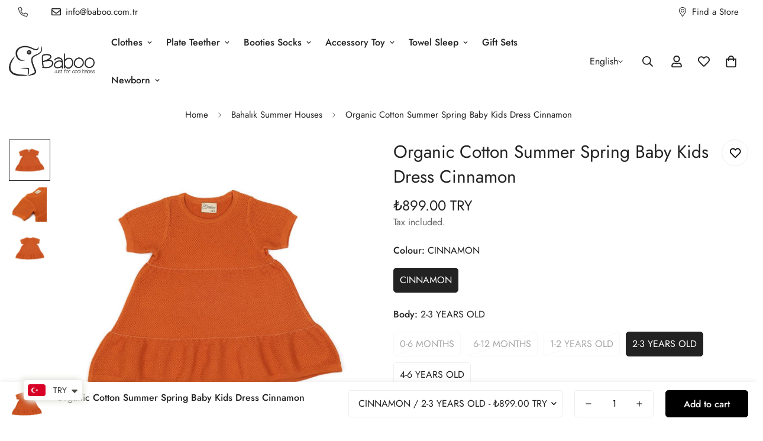

--- FILE ---
content_type: text/html; charset=utf-8
request_url: https://baboo.com.tr/en/products/organik-pamuk-yazlik-baharlik-bebek-cocuk-elbise-tarcin
body_size: 59420
content:

<!doctype html>
<html
  class="no-js  m:overflow-hidden"
  lang="en"
  data-template="product"
  
>
  <head>
<meta name="google-site-verification" content="lBS9NVwHZiLGmbiQoZfRS1OLMx0mshHPhOVCS4KOgeE" />
    <meta charset="utf-8">
  

 <!-- default to true --><!-- Contain template--><!-- setting name: pluginseo_pageTitleTruncateEnableForProducts-->
    <!-- setting value: true --><!-- pageTitleTemplate: %% product.title %%%% product.selected_variant.title || prepend_not_empty: ' ' %% -->
  <!-- pageTitleToParse": Organic Cotton Summer Spring Baby Kids Dress Cinnamon -->
  <!-- pageTitleTruncateApplicable: true -->

  <!-- pluginseo_pageTitleTemplateApplyToAll: true -->
  <!-- pageTitleTruncateApplicable: true --><!-- Custom page title: Yes --><title>Organic Cotton Summer Spring Baby Kids Dress Cinnamon | Baboo</title> <!-- default to true --><!-- Contain template--><!-- setting name: pluginseo_metaDescriptionTruncateEnableForProducts-->
    <!-- setting value: true --><!-- metaDescriptionTemplate: %% product.description || strip_newlines || replace: '.,', ',' || strip_html || escape %% -->
  <!-- metaDescriptionToParse": Tarçın Organik Pamuk Yazlık Baharlık Bebek Çocuk ElbiseBu harika elbise %100 organik pamuk kullanılarak üretilmiştir, böylece bebeğinizin ve çocuğunuzun rahatlığını ve sağlığını ön planda tutar.Yaz ve bahar ayları için özel olarak tasarlanmıştır, bu nedenle sıcak günlerde ve hafif hava koşullarında rahatlıkla kullanılabilir.Ürün yün ve tüy içermediği için alerjik bebekler ve çocuklar için uygundur ve yeni doğandan itibaren kullanılabilir.Yumuşacık dokusu ve modern tasarımıyla, bu elbise hem bebeğinizin ve çocuğunuzun konforunu sağlar hem de onları şık gösterir. Ayrıca, harika bir hediye seçeneği olarak da düşünülebilir.Bu bebek ve çocuk elbisesini diğer Baboo ürünleriyle kombinleyebilirsiniz, böylece farklı renkler ve stillerle harika görünümler oluşturabilirsiniz.Ürünü 30 derecede elde yıkama veya hassas yıkama programında çamaşır makinesinde yıkayabilirsiniz. Ancak kurutma makinesinde kurutmamanız önerilir, böylece elbisenin kalitesi ve dayanıklılığı korunur. -->
  <!-- metaDescriptionTruncateApplicable: true -->

  <!-- pluginseo_metaDescriptionTemplateApplyToAll: true -->
  <!-- metaDescriptionTruncateApplicable: true --><!-- Yes --><meta name="description" content=" Organic Cotton Summer Spring Baby Kids Dress This wonderful dress is produced using 100% organic cotton, thus prioritizing the comfort and health of your baby and child." /><script data-desc="seo-breadcrumb-list" type="application/ld+json">
{
  "@context": "http://schema.org",
  "@type": "BreadcrumbList",
  "itemListElement": [{
            "@type": "ListItem",
            "position": 1,
            "item": {
              "@id": "https://baboo.com.tr/en/products/organik-pamuk-yazlik-baharlik-bebek-cocuk-elbise-tarcin",
              "name": "Organic Cotton Summer Spring Baby Kids Dress Cinnamon"
            }
          }]
}
</script><script data-desc="seo-organization" type="application/ld+json">
  {
    "@context": "http://schema.org",
    "@type": "Organization",
    "@id": "https://baboo.com.tr#organization",
    "name": "Baboo",
    "url": "https://baboo.com.tr","sameAs": []
  }
</script><script data-desc="seo-product" type="application/ld+json">
      {
        "@context": "http://schema.org/",
        "@type": "Product",
        "@id": "https://baboo.com.tr/en/products/organik-pamuk-yazlik-baharlik-bebek-cocuk-elbise-tarcin#product",
        "name": "Organic Cotton Summer Spring Baby Kids Dress Cinnamon",
        "image": "https://baboo.com.tr/cdn/shop/files/organik-pamuk-yazlik-baharlik-bebek-cocuk-elbise-6448_450x450.jpg?v=1709763199",
        "description": "Organic Cotton Summer Spring Baby Kids Dress  This wonderful dress is produced using 100% organic cotton, thus prioritizing the comfort and health of your baby and child.  It is specially designed for summer and spring months, so it can be used easily on hot days and mild weather conditions.  Since the product does not contain wool or feathers, it is suitable for allergic babies and children and can be used from newborn onwards.  With its soft texture and modern design, this dress ensures the comfort of your baby and child and makes them look stylish. It can also be considered a great gift option.  You can combine this baby and children&#39;s dress with other Baboo products, so you can create great looks with different colors and styles. You can wash the product by hand at 30 degrees or in the washing machine on a delicate washing program. However, it is recommended that you do not dry it in the dryer, so that the quality and durability of the dress is preserved.",
        "mpn": "9270193455415",
          "offers": {
            "@type": "AggregateOffer",
            "priceCurrency": "TRY",
            "lowPrice":899.0,
            "highPrice":899.0,
            "availability": "InStock",
            "offerCount":2,
            "seller": {
              "@type": "Organization",
              "@id": "https://baboo.com.tr#organization"
            }
          },
          "model": [{
                "@type": "ProductModel",
                "@id": "https://baboo.com.tr/en/products/organik-pamuk-yazlik-baharlik-bebek-cocuk-elbise-tarcin#productModel=48241110909239",
                "url": "https://baboo.com.tr/en/products/organik-pamuk-yazlik-baharlik-bebek-cocuk-elbise-tarcin?variant=48241110909239",
                "name": "Organic Cotton Summer Spring Baby Kids Dress Cinnamon CINNAMON / 0-6 MONTHS",
                "mpn": "48241110909239","sku": "8691810023680",
"gtin13": "8691810023680",

"color": "CINNAMON",



"additionalProperty": [{
                        "@type": "PropertyValue",
                        "name": "Body",
                        "value": "0-6 MONTHS"
                      }],"image": "https://baboo.com.tr/cdn/shop/files/organik-pamuk-yazlik-baharlik-bebek-cocuk-elbise-6448_450x450.jpg?v=1709763199",
                "offers": {
                  "@type": "Offer",
                  "priceCurrency": "TRY",
                  "price":899.0,
                  "availability": "OutOfStock",
                  "seller": {
                    "@type": "Organization",
                    "@id": "https://baboo.com.tr#organization"
                  }
                }
              },{
                "@type": "ProductModel",
                "@id": "https://baboo.com.tr/en/products/organik-pamuk-yazlik-baharlik-bebek-cocuk-elbise-tarcin#productModel=48241110942007",
                "url": "https://baboo.com.tr/en/products/organik-pamuk-yazlik-baharlik-bebek-cocuk-elbise-tarcin?variant=48241110942007",
                "name": "Organic Cotton Summer Spring Baby Kids Dress Cinnamon CINNAMON / 6-12 MONTHS",
                "mpn": "48241110942007","sku": "8691810025066",
"gtin13": "8691810025066",

"color": "CINNAMON",



"additionalProperty": [{
                        "@type": "PropertyValue",
                        "name": "Body",
                        "value": "6-12 MONTHS"
                      }],"image": "https://baboo.com.tr/cdn/shop/files/organik-pamuk-yazlik-baharlik-bebek-cocuk-elbise-6448_450x450.jpg?v=1709763199",
                "offers": {
                  "@type": "Offer",
                  "priceCurrency": "TRY",
                  "price":899.0,
                  "availability": "OutOfStock",
                  "seller": {
                    "@type": "Organization",
                    "@id": "https://baboo.com.tr#organization"
                  }
                }
              },{
                "@type": "ProductModel",
                "@id": "https://baboo.com.tr/en/products/organik-pamuk-yazlik-baharlik-bebek-cocuk-elbise-tarcin#productModel=48241110974775",
                "url": "https://baboo.com.tr/en/products/organik-pamuk-yazlik-baharlik-bebek-cocuk-elbise-tarcin?variant=48241110974775",
                "name": "Organic Cotton Summer Spring Baby Kids Dress Cinnamon CINNAMON / 1-2 YEARS OLD",
                "mpn": "48241110974775","sku": "8682291516884",
"gtin13": "8682291516884",

"color": "CINNAMON",



"additionalProperty": [{
                        "@type": "PropertyValue",
                        "name": "Body",
                        "value": "1-2 YEARS OLD"
                      }],"image": "https://baboo.com.tr/cdn/shop/files/organik-pamuk-yazlik-baharlik-bebek-cocuk-elbise-6448_450x450.jpg?v=1709763199",
                "offers": {
                  "@type": "Offer",
                  "priceCurrency": "TRY",
                  "price":899.0,
                  "availability": "OutOfStock",
                  "seller": {
                    "@type": "Organization",
                    "@id": "https://baboo.com.tr#organization"
                  }
                }
              },{
                "@type": "ProductModel",
                "@id": "https://baboo.com.tr/en/products/organik-pamuk-yazlik-baharlik-bebek-cocuk-elbise-tarcin#productModel=48241111007543",
                "url": "https://baboo.com.tr/en/products/organik-pamuk-yazlik-baharlik-bebek-cocuk-elbise-tarcin?variant=48241111007543",
                "name": "Organic Cotton Summer Spring Baby Kids Dress Cinnamon CINNAMON / 2-3 YEARS OLD",
                "mpn": "48241111007543","sku": "8682291516877",
"gtin13": "8682291516877",

"color": "CINNAMON",



"additionalProperty": [{
                        "@type": "PropertyValue",
                        "name": "Body",
                        "value": "2-3 YEARS OLD"
                      }],"image": "https://baboo.com.tr/cdn/shop/files/organik-pamuk-yazlik-baharlik-bebek-cocuk-elbise-6448_450x450.jpg?v=1709763199",
                "offers": {
                  "@type": "Offer",
                  "priceCurrency": "TRY",
                  "price":899.0,
                  "availability": "InStock",
                  "seller": {
                    "@type": "Organization",
                    "@id": "https://baboo.com.tr#organization"
                  }
                }
              },{
                "@type": "ProductModel",
                "@id": "https://baboo.com.tr/en/products/organik-pamuk-yazlik-baharlik-bebek-cocuk-elbise-tarcin#productModel=48241111040311",
                "url": "https://baboo.com.tr/en/products/organik-pamuk-yazlik-baharlik-bebek-cocuk-elbise-tarcin?variant=48241111040311",
                "name": "Organic Cotton Summer Spring Baby Kids Dress Cinnamon CINNAMON / 4-6 YEARS OLD",
                "mpn": "48241111040311","sku": "8682291516525",
"gtin13": "8682291516525",

"color": "CINNAMON",



"additionalProperty": [{
                        "@type": "PropertyValue",
                        "name": "Body",
                        "value": "4-6 YEARS OLD"
                      }],"image": "https://baboo.com.tr/cdn/shop/files/organik-pamuk-yazlik-baharlik-bebek-cocuk-elbise-6448_450x450.jpg?v=1709763199",
                "offers": {
                  "@type": "Offer",
                  "priceCurrency": "TRY",
                  "price":899.0,
                  "availability": "InStock",
                  "seller": {
                    "@type": "Organization",
                    "@id": "https://baboo.com.tr#organization"
                  }
                }
              }]}
    </script><script data-desc="seo-website" type="application/ld+json">
  {
    "@context": "http://schema.org",
    "@type": "WebSite",
    "name": "Baboo",
    "url": "https://baboo.com.tr",
    "potentialAction": {
      "@type": "SearchAction",
      "target": "https://baboo.com.tr/search?q={search_term_string}",
      "query-input": "required name=search_term_string"
    }
  }
</script><meta name="pluginseo" content="Plug in SEO Plus" data-ptf="s-te_pr-ap" data-mdf="s-te_pr-tr" />

    <meta http-equiv="X-UA-Compatible" content="IE=edge">
    <meta name="viewport" content="width=device-width, initial-scale=1, maximum-scale=1.0, user-scalable=0">
    <meta name="theme-color" content="">
    <meta name="robots" content="index,follow">

  <!-- Google tag (gtag.js) event -->
<script>
  gtag('event', 'conversion_event_purchase_1', {
    // <event_parameters>
  });

</script>
<!-- Yandex.RTB -->
<script>window.yaContextCb=window.yaContextCb||[]</script>
<script src="https://yandex.ru/ads/system/context.js" async></script><link rel="canonical" href="https://baboo.com.tr/en/products/organik-pamuk-yazlik-baharlik-bebek-cocuk-elbise-tarcin">
<link href="//baboo.com.tr/cdn/shop/t/8/assets/grid.css?v=177267465812309751381710320901" rel="stylesheet" type="text/css" media="all" />
<link href="//baboo.com.tr/cdn/shop/t/8/assets/base.css?v=148010813663965166911710320902" rel="stylesheet" type="text/css" media="all" />
<link href="//baboo.com.tr/cdn/shop/t/8/assets/modules.css?v=159235483008650840541710320903" rel="stylesheet" type="text/css" media="all" />
<link href="//baboo.com.tr/cdn/shop/t/8/assets/vendor.css?v=78734522753772538311710320900" rel="stylesheet" type="text/css" media="all" />


<link rel="preconnect" href="https://cdn.shopify.com" crossorigin>
<link href="//baboo.com.tr/cdn/shop/t/8/assets/vendor.min.js?v=83571894937939820531710320901" as="script" rel="preload">

<link rel="icon" type="image/png" href="//baboo.com.tr/cdn/shop/files/fav.png?crop=center&height=32&v=1710274862&width=32"><title class="product">Organic Cotton Summer Spring Baby Kids Dress Cinnamon</title><meta name="description" content="Tarçın Organik Pamuk Yazlık Baharlık Bebek Çocuk ElbiseBu harika elbise %100 organik pamuk kullanılarak üretilmiştir, böylece bebeğinizin ve çocuğunuzun rahatlığını ve sağlığını ön planda tutar.Yaz ve bahar ayları için özel olarak tasarlanmıştır, bu nedenle sıcak günlerde ve hafif hava koşullarında rahatlıkla kullanılabilir.Ürün yün ve tüy içermediği için alerjik bebekler ve çocuklar için uygundur ve yeni doğandan itibaren kullanılabilir.Yumuşacık dokusu ve modern tasarımıyla, bu elbise hem bebeğinizin ve çocuğunuzun konforunu sağlar hem de onları şık gösterir. Ayrıca, harika bir hediye seçeneği olarak da düşünülebilir.Bu bebek ve çocuk elbisesini diğer Baboo ürünleriyle kombinleyebilirsiniz, böylece farklı renkler ve stillerle harika görünümler oluşturabilirsiniz.Ürünü 30 derecede elde yıkama veya hassas yıkama programında çamaşır makinesinde yıkayabilirsiniz. Ancak kurutma makinesinde kurutmamanız önerilir, böylece elbisenin kalitesi ve dayanıklılığı korunur."><meta property="og:site_name" content="Baboo">
<meta property="og:url" content="https://baboo.com.tr/en/products/organik-pamuk-yazlik-baharlik-bebek-cocuk-elbise-tarcin">
<meta property="og:title" content="Organic Cotton Summer Spring Baby Kids Dress Cinnamon">
<meta property="og:type" content="product">
<meta property="og:description" content="Tarçın Organik Pamuk Yazlık Baharlık Bebek Çocuk ElbiseBu harika elbise %100 organik pamuk kullanılarak üretilmiştir, böylece bebeğinizin ve çocuğunuzun rahatlığını ve sağlığını ön planda tutar.Yaz ve bahar ayları için özel olarak tasarlanmıştır, bu nedenle sıcak günlerde ve hafif hava koşullarında rahatlıkla kullanılabilir.Ürün yün ve tüy içermediği için alerjik bebekler ve çocuklar için uygundur ve yeni doğandan itibaren kullanılabilir.Yumuşacık dokusu ve modern tasarımıyla, bu elbise hem bebeğinizin ve çocuğunuzun konforunu sağlar hem de onları şık gösterir. Ayrıca, harika bir hediye seçeneği olarak da düşünülebilir.Bu bebek ve çocuk elbisesini diğer Baboo ürünleriyle kombinleyebilirsiniz, böylece farklı renkler ve stillerle harika görünümler oluşturabilirsiniz.Ürünü 30 derecede elde yıkama veya hassas yıkama programında çamaşır makinesinde yıkayabilirsiniz. Ancak kurutma makinesinde kurutmamanız önerilir, böylece elbisenin kalitesi ve dayanıklılığı korunur."><meta property="og:image" content="http://baboo.com.tr/cdn/shop/files/organik-pamuk-yazlik-baharlik-bebek-cocuk-elbise-6448.jpg?v=1709763199">
<meta property="og:image:secure_url" content="https://baboo.com.tr/cdn/shop/files/organik-pamuk-yazlik-baharlik-bebek-cocuk-elbise-6448.jpg?v=1709763199">
<meta property="og:image:width" content="1050">
<meta property="og:image:height" content="1050"><meta property="og:price:amount" content="899.00">
<meta property="og:price:currency" content="TRY"><meta name="twitter:card" content="summary_large_image">
<meta name="twitter:title" content="Organic Cotton Summer Spring Baby Kids Dress Cinnamon">
<meta name="twitter:description" content="Tarçın Organik Pamuk Yazlık Baharlık Bebek Çocuk ElbiseBu harika elbise %100 organik pamuk kullanılarak üretilmiştir, böylece bebeğinizin ve çocuğunuzun rahatlığını ve sağlığını ön planda tutar.Yaz ve bahar ayları için özel olarak tasarlanmıştır, bu nedenle sıcak günlerde ve hafif hava koşullarında rahatlıkla kullanılabilir.Ürün yün ve tüy içermediği için alerjik bebekler ve çocuklar için uygundur ve yeni doğandan itibaren kullanılabilir.Yumuşacık dokusu ve modern tasarımıyla, bu elbise hem bebeğinizin ve çocuğunuzun konforunu sağlar hem de onları şık gösterir. Ayrıca, harika bir hediye seçeneği olarak da düşünülebilir.Bu bebek ve çocuk elbisesini diğer Baboo ürünleriyle kombinleyebilirsiniz, böylece farklı renkler ve stillerle harika görünümler oluşturabilirsiniz.Ürünü 30 derecede elde yıkama veya hassas yıkama programında çamaşır makinesinde yıkayabilirsiniz. Ancak kurutma makinesinde kurutmamanız önerilir, böylece elbisenin kalitesi ve dayanıklılığı korunur.">

<style>
  @font-face {  font-family: M-Heading-Font;  font-weight:400;  src: url(https://cdn.shopify.com/s/files/1/0561/2742/2636/files/Jost-Regular.ttf?v=1618297125);  font-display: swap;}@font-face {  font-family: M-Heading-Font;  font-weight:500;  src: url( https://cdn.shopify.com/s/files/1/0561/2742/2636/files/Jost-Medium.ttf?v=1618297125);  font-display: swap;}@font-face {  font-family: M-Heading-Font;  font-weight:600;  src: url( https://cdn.shopify.com/s/files/1/0561/2742/2636/files/Jost-SemiBold.ttf?v=1618297125);  font-display: swap;}:root {  --font-stack-header: 'M-Heading-Font';  --font-weight-header: 400;}@font-face {  font-family: M-Body-Font;  font-weight:400;  src: url(https://cdn.shopify.com/s/files/1/0561/2742/2636/files/Jost-Regular.ttf?v=1618297125);  font-display: swap;}@font-face {  font-family: M-Body-Font;  font-weight:500;  src: url( https://cdn.shopify.com/s/files/1/0561/2742/2636/files/Jost-Medium.ttf?v=1618297125);  font-display: swap;}@font-face {  font-family: M-Body-Font;  font-weight:600;  src: url( https://cdn.shopify.com/s/files/1/0561/2742/2636/files/Jost-SemiBold.ttf?v=1618297125);  font-display: swap;}:root {  --font-stack-body: 'M-Body-Font';  --font-weight-body: 400;;}
</style>
<style>
  html {
    font-size: calc(var(--font-base-size, 16) * 1px);
    -webkit-font-smoothing: antialiased;
    height: 100%;
    scroll-behavior: smooth;
  }
  body {
    margin: 0;
    font-family: var(--font-stack-body);
    font-weight: var(--font-weight-body);
    font-style: var(--font-style-body);
    color: rgb(var(--color-foreground));
    font-size: calc(var(--font-base-size, 16) * 1px);
    line-height: calc(var(--base-line-height) * 1px);
    background-color: rgb(var(--color-background));
    position: relative;
    min-height: 100%;
  }

  body,
  html {
    overflow-x: clip;
  }

  html.prevent-scroll,
  html.prevent-scroll body {
    height: auto;
    overflow: hidden !important;
  }

  html.prevent-scroll {
    padding-right: var(--m-scrollbar-width);
  }

  h1,
  h2,
  h3,
  h4,
  h5,
  h6 {
    font-family: var(--font-stack-header);
    font-weight: var(--font-weight-header);
    font-style: var(--font-style-header);
    color: rgb(var(--color-heading));
    line-height: normal;
    letter-spacing: var(--heading-letter-spacing);
  }
  h1,
  .h1 {
    font-size: calc(((var(--font-h1-mobile)) / (var(--font-base-size))) * 1rem);
    line-height: 1.278;
  }

  h2,
  .h2 {
    font-size: calc(((var(--font-h2-mobile)) / (var(--font-base-size))) * 1rem);
    line-height: 1.267;
  }

  h3,
  .h3 {
    font-size: calc(((var(--font-h3-mobile)) / (var(--font-base-size))) * 1rem);
    line-height: 1.36;
  }

  h4,
  .h4 {
    font-size: calc(((var(--font-h4-mobile)) / (var(--font-base-size))) * 1rem);
    line-height: 1.4;
  }

  h5,
  .h5 {
    font-size: calc(((var(--font-h5-mobile)) / (var(--font-base-size))) * 1rem);
    line-height: 1.5;
  }

  h6,
  .h6 {
    font-size: calc(((var(--font-h6-mobile)) / (var(--font-base-size))) * 1rem);
    line-height: 1.5;
  }

  @media only screen and (min-width: 768px) {
    .h1,
    h1 {
      font-size: calc(((var(--font-h1-tablet)) / (var(--font-base-size))) * 1rem);
      line-height: 1.238;
    }
    .h2,
    h2 {
      font-size: calc(((var(--font-h2-tablet)) / (var(--font-base-size))) * 1rem);
      line-height: 1.235;
    }
    h3,
    .h3 {
      font-size: calc(((var(--font-h3-tablet)) / (var(--font-base-size))) * 1rem);
      line-height: 1.36;
    }
    h4,
    .h4 {
      font-size: calc(((var(--font-h4-tablet)) / (var(--font-base-size))) * 1rem);
      line-height: 1.4;
    }
  }

  @media only screen and (min-width: 1280px) {
    .h1,
    h1 {
      font-size: calc(((var(--font-h1-desktop)) / (var(--font-base-size))) * 1rem);
      line-height: 1.167;
    }
    .h2,
    h2 {
      font-size: calc(((var(--font-h2-desktop)) / (var(--font-base-size))) * 1rem);
      line-height: 1.238;
    }
    h3,
    .h3 {
      font-size: calc(((var(--font-h3-desktop)) / (var(--font-base-size))) * 1rem);
      line-height: 1.278;
    }
    h4,
    .h4 {
      font-size: calc(((var(--font-h4-desktop)) / (var(--font-base-size))) * 1rem);
      line-height: 1.333;
    }
    h5,
    .h5 {
      font-size: calc(((var(--font-h5-desktop)) / (var(--font-base-size))) * 1rem);
    }
    h6,
    .h6 {
      font-size: calc(((var(--font-h6-desktop)) / (var(--font-base-size))) * 1rem);
    }
  }
  [style*='--aspect-ratio'] {
    position: relative;
    overflow: hidden;
  }
  [style*='--aspect-ratio']:before {
    display: block;
    width: 100%;
    content: '';
    height: 0px;
  }
  [style*='--aspect-ratio'] > *:first-child {
    top: 0;
    left: 0;
    right: 0;
    position: absolute !important;
    object-fit: cover;
    width: 100%;
    height: 100%;
  }
  [style*='--aspect-ratio']:before {
    padding-top: calc(100% / (0.0001 + var(--aspect-ratio, 16/9)));
  }
  @media (max-width: 767px) {
    [style*='--aspect-ratio']:before {
      padding-top: calc(100% / (0.0001 + var(--aspect-ratio-mobile, var(--aspect-ratio, 16/9))));
    }
  }
  .swiper-wrapper {
    display: flex;
  }
  .swiper-container:not(.swiper-container-initialized) .swiper-slide {
    width: calc(100% / var(--items, 1));
    flex: 0 0 auto;
  }
  @media (max-width: 1023px) {
    .swiper-container:not(.swiper-container-initialized) .swiper-slide {
      min-width: 40vw;
      flex: 0 0 auto;
    }
  }
  @media (max-width: 767px) {
    .swiper-container:not(.swiper-container-initialized) .swiper-slide {
      min-width: 66vw;
      flex: 0 0 auto;
    }
  }
</style>

    

    <link href="//baboo.com.tr/cdn/shop/t/8/assets/grid.css?v=177267465812309751381710320901" rel="stylesheet" type="text/css" media="all" />
    <link href="//baboo.com.tr/cdn/shop/t/8/assets/base.css?v=148010813663965166911710320902" rel="stylesheet" type="text/css" media="all" />
    <link href="//baboo.com.tr/cdn/shop/t/8/assets/modules.css?v=159235483008650840541710320903" rel="stylesheet" type="text/css" media="all" />

    
<style data-shopify>
:root,.m-color-default {
      --color-background: 255,255,255;
      --color-background-secondary: 245,245,245;
   		
  		--gradient-background: #ffffff;
   		
   		--color-foreground: 34,34,34;
   		--color-foreground-secondary: 102,102,102;
  	--color-heading: 34,34,34;
   		--color-button: 0,0,0;
   		--color-button-text: 255,255,255;
   		--color-outline-button: 0,0,0;
  	--color-button-hover: 34, 34, 34;
  	--color-button-text-hover: 255, 255, 255;
   		--color-border: 238,238,238;
   		--color-price-sale: 34,34,34;
   		--color-price-regular: 34,34,34;
   		--color-form-field: 255,255,255;
   		--color-form-field-text: 0,0,0;
   		--color-tooltip: 34,34,34;
   		--color-tooltip-text: 255,255,255;
   	}
   
.m-color-dark {
      --color-background: 234,164,45;
      --color-background-secondary: 245,245,245;
   		
  		--gradient-background: #eaa42d;
   		
   		--color-foreground: 255,255,255;
   		--color-foreground-secondary: 201,201,201;
  	--color-heading: 255,255,255;
   		--color-button: 255,255,255;
   		--color-button-text: 34,34,34;
   		--color-outline-button: 255,255,255;
  	--color-button-hover: 255, 255, 255;
  	--color-button-text-hover: 34, 34, 34;
   		--color-border: 75,75,75;
   		--color-price-sale: 232,78,78;
   		--color-price-regular: 255,255,255;
   		--color-form-field: 255,255,255;
   		--color-form-field-text: 34,34,34;
   		--color-tooltip: 255,255,255;
   		--color-tooltip-text: 34,34,34;
   	}
   
.m-color-footer {
      --color-background: 245,245,245;
      --color-background-secondary: 245,245,245;
   		
  		--gradient-background: #f5f5f5;
   		
   		--color-foreground: 0,0,0;
   		--color-foreground-secondary: 102,102,102;
  	--color-heading: 34,34,34;
   		--color-button: 34,34,34;
   		--color-button-text: 255,255,255;
   		--color-outline-button: 34,34,34;
  	--color-button-hover: 34, 34, 34;
  	--color-button-text-hover: 255, 255, 255;
   		--color-border: 222,222,222;
   		--color-price-sale: 232,78,78;
   		--color-price-regular: 0,0,0;
   		--color-form-field: 255,255,255;
   		--color-form-field-text: 0,0,0;
   		--color-tooltip: 34,34,34;
   		--color-tooltip-text: 255,255,255;
   	}
   
.m-color-badge-hot {
      --color-background: 154,132,200;
      --color-background-secondary: 245,245,245;
   		
  		--gradient-background: #9a84c8;
   		
   		--color-foreground: 255,255,255;
   		--color-foreground-secondary: 255,255,255;
  	--color-heading: 255,255,255;
   		--color-button: 255,255,255;
   		--color-button-text: 34,34,34;
   		--color-outline-button: 255,255,255;
  	--color-button-hover: 255, 255, 255;
  	--color-button-text-hover: 34, 34, 34;
   		--color-border: 222,222,222;
   		--color-price-sale: 255,255,255;
   		--color-price-regular: 255,255,255;
   		--color-form-field: 255,255,255;
   		--color-form-field-text: 0,0,0;
   		--color-tooltip: 255,255,255;
   		--color-tooltip-text: 34,34,34;
   	}
   
.m-color-badge-new {
      --color-background: 152,216,202;
      --color-background-secondary: 245,245,245;
   		
  		--gradient-background: #98d8ca;
   		
   		--color-foreground: 255,255,255;
   		--color-foreground-secondary: 255,255,255;
  	--color-heading: 255,255,255;
   		--color-button: 255,255,255;
   		--color-button-text: 34,34,34;
   		--color-outline-button: 255,255,255;
  	--color-button-hover: 255, 255, 255;
  	--color-button-text-hover: 34, 34, 34;
   		--color-border: 222,222,222;
   		--color-price-sale: 255,255,255;
   		--color-price-regular: 255,255,255;
   		--color-form-field: 255,255,255;
   		--color-form-field-text: 0,0,0;
   		--color-tooltip: 255,255,255;
   		--color-tooltip-text: 34,34,34;
   	}
   
.m-color-badge-sale {
      --color-background: 218,63,63;
      --color-background-secondary: 245,245,245;
   		
  		--gradient-background: #da3f3f;
   		
   		--color-foreground: 255,255,255;
   		--color-foreground-secondary: 255,255,255;
  	--color-heading: 255,255,255;
   		--color-button: 255,255,255;
   		--color-button-text: 34,34,34;
   		--color-outline-button: 255,255,255;
  	--color-button-hover: 255, 255, 255;
  	--color-button-text-hover: 34, 34, 34;
   		--color-border: 222,222,222;
   		--color-price-sale: 255,255,255;
   		--color-price-regular: 255,255,255;
   		--color-form-field: 255,255,255;
   		--color-form-field-text: 0,0,0;
   		--color-tooltip: 255,255,255;
   		--color-tooltip-text: 34,34,34;
   	}
   
.m-color-scheme-4cd52343-378c-4c02-a3af-fce059cc026c {
      --color-background: 187,187,187;
      --color-background-secondary: 245,245,245;
   		
  		--gradient-background: #bbbbbb;
   		
   		--color-foreground: 102,102,102;
   		--color-foreground-secondary: 187,187,187;
  	--color-heading: 102,102,102;
   		--color-button: 0,0,0;
   		--color-button-text: 255,255,255;
   		--color-outline-button: 0,0,0;
  	--color-button-hover: 34, 34, 34;
  	--color-button-text-hover: 255, 255, 255;
   		--color-border: 238,238,238;
   		--color-price-sale: 232,78,78;
   		--color-price-regular: 0,0,0;
   		--color-form-field: 242,242,242;
   		--color-form-field-text: 0,0,0;
   		--color-tooltip: 34,34,34;
   		--color-tooltip-text: 255,255,255;
   	}
   
.m-color-scheme-2fbe97b2-da22-47b0-9ecf-5b77d51db1b5 {
      --color-background: 250,250,250;
      --color-background-secondary: 250,250,250;
   		
  		--gradient-background: #fafafa;
   		
   		--color-foreground: 34,34,34;
   		--color-foreground-secondary: 102,102,102;
  	--color-heading: 34,34,34;
   		--color-button: 0,0,0;
   		--color-button-text: 255,255,255;
   		--color-outline-button: 0,0,0;
  	--color-button-hover: 34, 34, 34;
  	--color-button-text-hover: 255, 255, 255;
   		--color-border: 238,238,238;
   		--color-price-sale: 232,78,78;
   		--color-price-regular: 0,0,0;
   		--color-form-field: 242,242,242;
   		--color-form-field-text: 0,0,0;
   		--color-tooltip: 34,34,34;
   		--color-tooltip-text: 255,255,255;
   	}
   
   .m-color-default, .m-color-dark, .m-color-footer, .m-color-badge-hot, .m-color-badge-new, .m-color-badge-sale, .m-color-scheme-4cd52343-378c-4c02-a3af-fce059cc026c, .m-color-scheme-2fbe97b2-da22-47b0-9ecf-5b77d51db1b5 {
   	color: rgb(var(--color-foreground));
   	background-color: rgb(var(--color-background));
   }:root {      /* ANIMATIONS */   	--m-duration-short: .1s;      --m-duration-default: .25s;      --m-duration-long: .5s;      --m-duration-image: .65s;      --m-duration-animate: 1s;      --m-animation-duration: 600ms;      --m-animation-fade-in-up: m-fade-in-up var(--m-animation-duration) cubic-bezier(0, 0, 0.3, 1) forwards;      --m-animation-fade-in-left: m-fade-in-left var(--m-animation-duration) cubic-bezier(0, 0, 0.3, 1) forwards;      --m-animation-fade-in-right: m-fade-in-right var(--m-animation-duration) cubic-bezier(0, 0, 0.3, 1) forwards;      --m-animation-fade-in-left-rtl: m-fade-in-left-rtl var(--m-animation-duration) cubic-bezier(0, 0, 0.3, 1) forwards;      --m-animation-fade-in-right-rtl: m-fade-in-right-rtl var(--m-animation-duration) cubic-bezier(0, 0, 0.3, 1) forwards;      --m-animation-fade-in: m-fade-in calc(var(--m-animation-duration) * 2) cubic-bezier(0, 0, 0.3, 1);      --m-animation-zoom-fade: m-zoom-fade var(--m-animation-duration) ease forwards;   	/* BODY */   	--base-line-height: 28;  /* INPUTS */  --inputs-border-width: 1px;   	--inputs-radius: 5px;   	/* BUTTON */   	--btn-letter-spacing: 0px;   	--btn-border-radius: 5px;   	--btn-border-width: 1px;   	--btn-line-height: 23px;   	   	/* COUNT BUBBLE */   	--color-cart-wishlist-count: #ffffff;   	--bg-cart-wishlist-count: #da3f3f;   	/* OVERLAY */   	--color-image-overlay: #000000;   	--opacity-image-overlay: 0.2;   	/* Notification */   	--color-success: 58,135,53;   	--color-warning: 210,134,26;     --color-error: 218, 63, 63;     --color-error-bg: #fbeaea;     --color-warning-bg: #faecd7;     --color-success-bg: #d1eccf;   	/* CUSTOM COLOR */   	--text-black: 0,0,0;   	--text-white: 255,255,255;   	--bg-black: 0,0,0;   	--bg-white: 255,255,255;   	--rounded-full: 9999px;   	--bg-card-placeholder: rgba(243,243,243,1);   	--arrow-select-box: url(//baboo.com.tr/cdn/shop/t/8/assets/ar-down.svg?v=92728264558441377851710320900);   	/* FONT SIZES */   	--font-base-size: 16;   	--font-btn-size: 16px;   	--font-btn-weight: 500;   	--font-h1-desktop: 60;   	--font-h1-tablet: 42;   	--font-h1-mobile: 36;   	--font-h2-desktop: 42;   	--font-h2-tablet: 33;   	--font-h2-mobile: 29;   	--font-h3-desktop: 40;   	--font-h3-tablet: 32;   	--font-h3-mobile: 28;   	--font-h4-desktop: 24;   	--font-h4-tablet: 19;   	--font-h4-mobile: 19;   	--font-h5-desktop: 18;   	--font-h5-mobile: 16;   	--font-h6-desktop: 16;   	--font-h6-mobile: 16;   	--heading-letter-spacing: 0px;  --arrow-down-url: url(//baboo.com.tr/cdn/shop/t/8/assets/arrow-down.svg?v=157552497485556416461710320902);  --arrow-down-white-url: url(//baboo.com.tr/cdn/shop/t/8/assets/arrow-down-white.svg?v=70535736727834135531710320902);  --product-title-line-clamp: unset;   	--spacing-sections-desktop: 0px;      --spacing-sections-laptop: 0px;      --spacing-sections-tablet: 0px;      --spacing-sections-mobile: 0px;   	/* LAYOUT */   	--container-width: 1320px;  --fluid-container-width: 1620px;  --fluid-container-offset: 65px;   }
</style><link rel="stylesheet" href="//baboo.com.tr/cdn/shop/t/8/assets/search.css?v=104001498375601984331710320903" media="print" onload="this.media='all'">
<link rel="stylesheet" href="//baboo.com.tr/cdn/shop/t/8/assets/cart.css?v=87792237976305593871710320903" media="print" onload="this.media='all'">

<noscript><link href="//baboo.com.tr/cdn/shop/t/8/assets/search.css?v=104001498375601984331710320903" rel="stylesheet" type="text/css" media="all" /></noscript>
<noscript><link href="//baboo.com.tr/cdn/shop/t/8/assets/cart.css?v=87792237976305593871710320903" rel="stylesheet" type="text/css" media="all" /></noscript><link href="//baboo.com.tr/cdn/shop/t/8/assets/vendor.css?v=78734522753772538311710320900" rel="stylesheet" type="text/css" media="all" /><link rel="stylesheet" href="//baboo.com.tr/cdn/shop/t/8/assets/custom-style.css?v=68377333970908838601710320900" media="print" onload="this.media='all'">
<link rel="stylesheet" href="//baboo.com.tr/cdn/shop/t/8/assets/custom.css?v=105997007003712207781710320954" media="print" onload="this.media='all'">
<noscript><link href="//baboo.com.tr/cdn/shop/t/8/assets/custom-style.css?v=68377333970908838601710320900" rel="stylesheet" type="text/css" media="all" /></noscript>
<noscript><link href="//baboo.com.tr/cdn/shop/t/8/assets/custom.css?v=105997007003712207781710320954" rel="stylesheet" type="text/css" media="all" /></noscript><style data-shopify>body .m-product-tag--new { background-color: #64BF99; } body .m-product-tag--sale { background-color: #DA3F3F; } body .m-footer { border-top: 1px solid #eee; } body .m-footer--block .social-media-links { gap: 12px; margin: 0; padding: 5px; flex-wrap: wrap; } body .m-footer--block .social-media-links a { color: #222; width: 48px; height: 48px; padding: 0; display: inline-flex; align-items: center; justify-content: center; border-radius: 50%; background-color: #E9E9E9; transition: all .3s; } body .m-footer--block .social-media-links a:hover { background-color: #222; color: #fff; box-shadow: 0 0 0 0.2rem #222; } .m-footer .m-footer--block-newsletter .m-newsletter-form__input:not(:focus) { border-color: #e4e4e4; } @media (min-width: 1536px) { body .m-footer--block-newsletter .m-footer--block-title { font-size: 42px; } }
</style>


<script src="//baboo.com.tr/cdn/shop/t/8/assets/product-list.js?v=102537563361158566361710320901" defer="defer"></script>


    <script src="//baboo.com.tr/cdn/shop/t/8/assets/vendor.min.js?v=83571894937939820531710320901" defer="defer"></script>
    <script src="//baboo.com.tr/cdn/shop/t/8/assets/theme-global.js?v=45398517078861118531710320900" defer="defer"></script><script src="//baboo.com.tr/cdn/shop/t/8/assets/animations.js?v=102124259374288363601710320903" defer="defer"></script><script>window.performance && window.performance.mark && window.performance.mark('shopify.content_for_header.start');</script><meta name="google-site-verification" content="lBS9NVwHZiLGmbiQoZfRS1OLMx0mshHPhOVCS4KOgeE">
<meta id="shopify-digital-wallet" name="shopify-digital-wallet" content="/85826699575/digital_wallets/dialog">
<link rel="alternate" hreflang="x-default" href="https://baboo.com.tr/products/organik-pamuk-yazlik-baharlik-bebek-cocuk-elbise-tarcin">
<link rel="alternate" hreflang="tr" href="https://baboo.com.tr/products/organik-pamuk-yazlik-baharlik-bebek-cocuk-elbise-tarcin">
<link rel="alternate" hreflang="en" href="https://baboo.com.tr/en/products/organik-pamuk-yazlik-baharlik-bebek-cocuk-elbise-tarcin">
<link rel="alternate" hreflang="ar" href="https://baboo.com.tr/ar/products/organik-pamuk-yazlik-baharlik-bebek-cocuk-elbise-tarcin">
<link rel="alternate" type="application/json+oembed" href="https://baboo.com.tr/en/products/organik-pamuk-yazlik-baharlik-bebek-cocuk-elbise-tarcin.oembed">
<script async="async" src="/checkouts/internal/preloads.js?locale=en-TR"></script>
<script id="shopify-features" type="application/json">{"accessToken":"cb97c3dc8278636cf3d31ac1310c5206","betas":["rich-media-storefront-analytics"],"domain":"baboo.com.tr","predictiveSearch":true,"shopId":85826699575,"locale":"en"}</script>
<script>var Shopify = Shopify || {};
Shopify.shop = "baboo-webolizma.myshopify.com";
Shopify.locale = "en";
Shopify.currency = {"active":"TRY","rate":"1.0"};
Shopify.country = "TR";
Shopify.theme = {"name":"MINIMOG v5.1.0 (03\/13) - Local Brand","id":166693011767,"schema_name":"Minimog - OS 2.0","schema_version":"5.1.0","theme_store_id":null,"role":"main"};
Shopify.theme.handle = "null";
Shopify.theme.style = {"id":null,"handle":null};
Shopify.cdnHost = "baboo.com.tr/cdn";
Shopify.routes = Shopify.routes || {};
Shopify.routes.root = "/en/";</script>
<script type="module">!function(o){(o.Shopify=o.Shopify||{}).modules=!0}(window);</script>
<script>!function(o){function n(){var o=[];function n(){o.push(Array.prototype.slice.apply(arguments))}return n.q=o,n}var t=o.Shopify=o.Shopify||{};t.loadFeatures=n(),t.autoloadFeatures=n()}(window);</script>
<script id="shop-js-analytics" type="application/json">{"pageType":"product"}</script>
<script defer="defer" async type="module" src="//baboo.com.tr/cdn/shopifycloud/shop-js/modules/v2/client.init-shop-cart-sync_C5BV16lS.en.esm.js"></script>
<script defer="defer" async type="module" src="//baboo.com.tr/cdn/shopifycloud/shop-js/modules/v2/chunk.common_CygWptCX.esm.js"></script>
<script type="module">
  await import("//baboo.com.tr/cdn/shopifycloud/shop-js/modules/v2/client.init-shop-cart-sync_C5BV16lS.en.esm.js");
await import("//baboo.com.tr/cdn/shopifycloud/shop-js/modules/v2/chunk.common_CygWptCX.esm.js");

  window.Shopify.SignInWithShop?.initShopCartSync?.({"fedCMEnabled":true,"windoidEnabled":true});

</script>
<script>(function() {
  var isLoaded = false;
  function asyncLoad() {
    if (isLoaded) return;
    isLoaded = true;
    var urls = ["https:\/\/tools.luckyorange.com\/core\/lo.js?site-id=a897b6ea\u0026shop=baboo-webolizma.myshopify.com"];
    for (var i = 0; i < urls.length; i++) {
      var s = document.createElement('script');
      s.type = 'text/javascript';
      s.async = true;
      s.src = urls[i];
      var x = document.getElementsByTagName('script')[0];
      x.parentNode.insertBefore(s, x);
    }
  };
  if(window.attachEvent) {
    window.attachEvent('onload', asyncLoad);
  } else {
    window.addEventListener('load', asyncLoad, false);
  }
})();</script>
<script id="__st">var __st={"a":85826699575,"offset":10800,"reqid":"3e1ca0a5-b894-4f73-8733-89ca52558017-1768786542","pageurl":"baboo.com.tr\/en\/products\/organik-pamuk-yazlik-baharlik-bebek-cocuk-elbise-tarcin","u":"4deb785f83ff","p":"product","rtyp":"product","rid":9270193455415};</script>
<script>window.ShopifyPaypalV4VisibilityTracking = true;</script>
<script id="captcha-bootstrap">!function(){'use strict';const t='contact',e='account',n='new_comment',o=[[t,t],['blogs',n],['comments',n],[t,'customer']],c=[[e,'customer_login'],[e,'guest_login'],[e,'recover_customer_password'],[e,'create_customer']],r=t=>t.map((([t,e])=>`form[action*='/${t}']:not([data-nocaptcha='true']) input[name='form_type'][value='${e}']`)).join(','),a=t=>()=>t?[...document.querySelectorAll(t)].map((t=>t.form)):[];function s(){const t=[...o],e=r(t);return a(e)}const i='password',u='form_key',d=['recaptcha-v3-token','g-recaptcha-response','h-captcha-response',i],f=()=>{try{return window.sessionStorage}catch{return}},m='__shopify_v',_=t=>t.elements[u];function p(t,e,n=!1){try{const o=window.sessionStorage,c=JSON.parse(o.getItem(e)),{data:r}=function(t){const{data:e,action:n}=t;return t[m]||n?{data:e,action:n}:{data:t,action:n}}(c);for(const[e,n]of Object.entries(r))t.elements[e]&&(t.elements[e].value=n);n&&o.removeItem(e)}catch(o){console.error('form repopulation failed',{error:o})}}const l='form_type',E='cptcha';function T(t){t.dataset[E]=!0}const w=window,h=w.document,L='Shopify',v='ce_forms',y='captcha';let A=!1;((t,e)=>{const n=(g='f06e6c50-85a8-45c8-87d0-21a2b65856fe',I='https://cdn.shopify.com/shopifycloud/storefront-forms-hcaptcha/ce_storefront_forms_captcha_hcaptcha.v1.5.2.iife.js',D={infoText:'Protected by hCaptcha',privacyText:'Privacy',termsText:'Terms'},(t,e,n)=>{const o=w[L][v],c=o.bindForm;if(c)return c(t,g,e,D).then(n);var r;o.q.push([[t,g,e,D],n]),r=I,A||(h.body.append(Object.assign(h.createElement('script'),{id:'captcha-provider',async:!0,src:r})),A=!0)});var g,I,D;w[L]=w[L]||{},w[L][v]=w[L][v]||{},w[L][v].q=[],w[L][y]=w[L][y]||{},w[L][y].protect=function(t,e){n(t,void 0,e),T(t)},Object.freeze(w[L][y]),function(t,e,n,w,h,L){const[v,y,A,g]=function(t,e,n){const i=e?o:[],u=t?c:[],d=[...i,...u],f=r(d),m=r(i),_=r(d.filter((([t,e])=>n.includes(e))));return[a(f),a(m),a(_),s()]}(w,h,L),I=t=>{const e=t.target;return e instanceof HTMLFormElement?e:e&&e.form},D=t=>v().includes(t);t.addEventListener('submit',(t=>{const e=I(t);if(!e)return;const n=D(e)&&!e.dataset.hcaptchaBound&&!e.dataset.recaptchaBound,o=_(e),c=g().includes(e)&&(!o||!o.value);(n||c)&&t.preventDefault(),c&&!n&&(function(t){try{if(!f())return;!function(t){const e=f();if(!e)return;const n=_(t);if(!n)return;const o=n.value;o&&e.removeItem(o)}(t);const e=Array.from(Array(32),(()=>Math.random().toString(36)[2])).join('');!function(t,e){_(t)||t.append(Object.assign(document.createElement('input'),{type:'hidden',name:u})),t.elements[u].value=e}(t,e),function(t,e){const n=f();if(!n)return;const o=[...t.querySelectorAll(`input[type='${i}']`)].map((({name:t})=>t)),c=[...d,...o],r={};for(const[a,s]of new FormData(t).entries())c.includes(a)||(r[a]=s);n.setItem(e,JSON.stringify({[m]:1,action:t.action,data:r}))}(t,e)}catch(e){console.error('failed to persist form',e)}}(e),e.submit())}));const S=(t,e)=>{t&&!t.dataset[E]&&(n(t,e.some((e=>e===t))),T(t))};for(const o of['focusin','change'])t.addEventListener(o,(t=>{const e=I(t);D(e)&&S(e,y())}));const B=e.get('form_key'),M=e.get(l),P=B&&M;t.addEventListener('DOMContentLoaded',(()=>{const t=y();if(P)for(const e of t)e.elements[l].value===M&&p(e,B);[...new Set([...A(),...v().filter((t=>'true'===t.dataset.shopifyCaptcha))])].forEach((e=>S(e,t)))}))}(h,new URLSearchParams(w.location.search),n,t,e,['guest_login'])})(!0,!0)}();</script>
<script integrity="sha256-4kQ18oKyAcykRKYeNunJcIwy7WH5gtpwJnB7kiuLZ1E=" data-source-attribution="shopify.loadfeatures" defer="defer" src="//baboo.com.tr/cdn/shopifycloud/storefront/assets/storefront/load_feature-a0a9edcb.js" crossorigin="anonymous"></script>
<script data-source-attribution="shopify.dynamic_checkout.dynamic.init">var Shopify=Shopify||{};Shopify.PaymentButton=Shopify.PaymentButton||{isStorefrontPortableWallets:!0,init:function(){window.Shopify.PaymentButton.init=function(){};var t=document.createElement("script");t.src="https://baboo.com.tr/cdn/shopifycloud/portable-wallets/latest/portable-wallets.en.js",t.type="module",document.head.appendChild(t)}};
</script>
<script data-source-attribution="shopify.dynamic_checkout.buyer_consent">
  function portableWalletsHideBuyerConsent(e){var t=document.getElementById("shopify-buyer-consent"),n=document.getElementById("shopify-subscription-policy-button");t&&n&&(t.classList.add("hidden"),t.setAttribute("aria-hidden","true"),n.removeEventListener("click",e))}function portableWalletsShowBuyerConsent(e){var t=document.getElementById("shopify-buyer-consent"),n=document.getElementById("shopify-subscription-policy-button");t&&n&&(t.classList.remove("hidden"),t.removeAttribute("aria-hidden"),n.addEventListener("click",e))}window.Shopify?.PaymentButton&&(window.Shopify.PaymentButton.hideBuyerConsent=portableWalletsHideBuyerConsent,window.Shopify.PaymentButton.showBuyerConsent=portableWalletsShowBuyerConsent);
</script>
<script>
  function portableWalletsCleanup(e){e&&e.src&&console.error("Failed to load portable wallets script "+e.src);var t=document.querySelectorAll("shopify-accelerated-checkout .shopify-payment-button__skeleton, shopify-accelerated-checkout-cart .wallet-cart-button__skeleton"),e=document.getElementById("shopify-buyer-consent");for(let e=0;e<t.length;e++)t[e].remove();e&&e.remove()}function portableWalletsNotLoadedAsModule(e){e instanceof ErrorEvent&&"string"==typeof e.message&&e.message.includes("import.meta")&&"string"==typeof e.filename&&e.filename.includes("portable-wallets")&&(window.removeEventListener("error",portableWalletsNotLoadedAsModule),window.Shopify.PaymentButton.failedToLoad=e,"loading"===document.readyState?document.addEventListener("DOMContentLoaded",window.Shopify.PaymentButton.init):window.Shopify.PaymentButton.init())}window.addEventListener("error",portableWalletsNotLoadedAsModule);
</script>

<script type="module" src="https://baboo.com.tr/cdn/shopifycloud/portable-wallets/latest/portable-wallets.en.js" onError="portableWalletsCleanup(this)" crossorigin="anonymous"></script>
<script nomodule>
  document.addEventListener("DOMContentLoaded", portableWalletsCleanup);
</script>

<link id="shopify-accelerated-checkout-styles" rel="stylesheet" media="screen" href="https://baboo.com.tr/cdn/shopifycloud/portable-wallets/latest/accelerated-checkout-backwards-compat.css" crossorigin="anonymous">
<style id="shopify-accelerated-checkout-cart">
        #shopify-buyer-consent {
  margin-top: 1em;
  display: inline-block;
  width: 100%;
}

#shopify-buyer-consent.hidden {
  display: none;
}

#shopify-subscription-policy-button {
  background: none;
  border: none;
  padding: 0;
  text-decoration: underline;
  font-size: inherit;
  cursor: pointer;
}

#shopify-subscription-policy-button::before {
  box-shadow: none;
}

      </style>

<script>window.performance && window.performance.mark && window.performance.mark('shopify.content_for_header.end');</script>

    <script>
      document.documentElement.className = document.documentElement.className.replace('no-js', 'js');
      if (Shopify.designMode) {
        document.documentElement.classList.add('shopify-design-mode');
      }
    </script>
    <script>window.MinimogTheme = {};window.MinimogLibs = {};window.MinimogStrings = {  addToCart: "Add to cart",  soldOut: "Sold Out",  unavailable: "Unavailable",  inStock: "In Stock",  lowStock: 'Low stock',  inventoryQuantityHtml: '<span class="m-product-inventory__quantity">[quantity]</span> In stock',  inventoryLowQuantityHtml: 'Only <span class="m-product-inventory__quantity">[quantity]</span> left',  checkout: "Check out",  viewCart: "View Cart",  cartRemove: "Remove",  zipcodeValidate: "Zip code can\u0026#39;t be blank",  noShippingRate: "There are no shipping rates for your address.",  shippingRatesResult: "We found {{count}} shipping rate(s) for your address",  recommendTitle: "Recommendation for you",  shipping: "Shipping",  add: "Add",  itemAdded: "Product added to cart successfully",  requiredField: "Please fill all the required fields(*) before Add To Cart!",  hours: "hours",  mins: "mins",  outOfStock: "Out of stock",  sold: "Sold",  available: "Available",  preorder: "Pre-order",  sold_out_items_message: "The product is already sold out.",  unitPrice: "Unit price",  unitPriceSeparator: "per",  cartError: "There was an error while updating your cart. Please try again.",  quantityError: "Not enough items available. Only [quantity] left.",  selectVariant: "Please select a variant before adding the product to your cart.",  valideDateTimeDelivery: "Please choose the current or future time."};window.MinimogThemeStyles = {  product: "https://baboo.com.tr/cdn/shop/t/8/assets/product.css?v=25212838471963727991710320902",  productInventory: "https://baboo.com.tr/cdn/shop/t/8/assets/component-product-inventory.css?v=111082497872923960041710320903"};window.MinimogThemeScripts = {  productModel: "https://baboo.com.tr/cdn/shop/t/8/assets/product-model.js?v=116323143127740990381710320903",  productMedia: "https://baboo.com.tr/cdn/shop/t/8/assets/product-media.js?v=133555649063739802421710320902",  variantsPicker: "https://baboo.com.tr/cdn/shop/t/8/assets/variant-picker.js?v=150891114309152269391710320901",  instagram: "https://baboo.com.tr/cdn/shop/t/8/assets/instagram.js?v=160775749187025083251710325553",  parallax: "https://baboo.com.tr/cdn/shop/t/8/assets/simple-parallax.min.js?v=79029300281869273601710320901",  productInventory: "https://baboo.com.tr/cdn/shop/t/8/assets/product-inventory.js?v=24525565960576760961710320902"};window.MinimogSettings = {  design_mode: false,  requestPath: "\/en\/products\/organik-pamuk-yazlik-baharlik-bebek-cocuk-elbise-tarcin",  template: "product",  templateName: "product",productHandle: "organik-pamuk-yazlik-baharlik-bebek-cocuk-elbise-tarcin",    productId: 9270193455415,currency_code: "TRY",  money_format: "\u003cspan class=money\u003e₺{{amount}} TRY\u003c\/span\u003e",  base_url: window.location.origin + Shopify.routes.root,  money_with_currency_format: "₺{{amount}}","filter_color1.png":"\/\/baboo.com.tr\/cdn\/shop\/t\/8\/assets\/filter_color1.png?v=141930354916843167251710321005","filter_color1":"Gingham","filter_color2.png":"\/\/baboo.com.tr\/cdn\/shop\/t\/8\/assets\/filter_color2.png?v=144291891936261321691710321006","filter_color2":"flannel","filter_color3.png":"\/\/baboo.com.tr\/cdn\/shop\/t\/8\/assets\/filter_color3.png?1635","filter_color3":"floral",theme: {    id: 166693011767,    name: "MINIMOG v5.1.0 (03\/13) - Local Brand",    role: "main",    version: "5.1.0",    online_store_version: "2.0",    preview_url: "https://baboo.com.tr?preview_theme_id=166693011767",  },  shop_domain: "https:\/\/baboo.com.tr",  shop_locale: {    published: [{"shop_locale":{"locale":"tr","enabled":true,"primary":true,"published":true}},{"shop_locale":{"locale":"en","enabled":true,"primary":false,"published":true}},{"shop_locale":{"locale":"ar","enabled":true,"primary":false,"published":true}}],    current: "en",    primary: "tr",  },  routes: {    root: "\/en",    cart: "\/en\/cart",    product_recommendations_url: "\/en\/recommendations\/products",    cart_add_url: '/en/cart/add',    cart_change_url: '/en/cart/change',    cart_update_url: '/en/cart/update',    predictive_search_url: '/en/search/suggest',    search_url: '/en/search'  },  hide_unavailable_product_options: true,  pcard_image_ratio: "1\/1",  cookie_consent_allow: "Allow cookies",  cookie_consent_message: "This website uses cookies to ensure you get the best experience on our website.",  cookie_consent_placement: "bottom",  cookie_consent_learnmore_link: "https:\/\/www.cookiesandyou.com\/",  cookie_consent_learnmore: "Learn more",  cookie_consent_theme: "black",  cookie_consent_decline: "Decline",  show_cookie_consent: false,  product_colors: "red: #FF6961,\n yellow: #FDDA76,\n black: #000000,\n blackband: #000000,\n blue: #8DB4D2,\n green: #C1E1C1,\n purple: #B19CD9,\n silver: #EEEEEF,\n white: #FFFFFF,\n brown: #836953,\n light brown: #B5651D,\n dark turquoise: #23cddc,\n orange: #FFB347,\n tan: #E9D1BF,\n Violet: #B490B0,\n pink: #FFD1DC,\n grey: #E0E0E0,\n sky: #96BDC6,\n paleleaf: #CCD4BF,\n lightblue: #b1c5d4,\n dark grey: #aca69f,\n beige: #EBE6DB,\n beige band: #EED9C4,\n darkblue: #063e66,\n cream: #F1F2E2,\n light pink: #FBCFCD,\n mint: #bedce3,\n dark gray: #3A3B3C,\n rosy brown: #c4a287, \nlight grey:#D3D3D3,\n copper: #B87333,\n rose gold: #ECC5C0,\n nightblue: #151B54,\n coral: #FF7F50,\n light purple: #C6AEC7,\n sand: #f2d2a9,\n pale grey: #878785,\n lead: #6c6b6c",  use_ajax_atc: true,  discount_code_enable: true,  enable_cart_drawer: true,  pcard_show_lowest_prices: false,  date_now: "2026\/01\/19  4:35:00+0300 (+03)",  foxKitBaseUrl: "foxkit.app"};function __setSwatchesOptions() {
    try {
      MinimogSettings._colorSwatches = []
      MinimogSettings._imageSwatches = []

      MinimogSettings.product_colors
        .split(',').filter(Boolean)
        .forEach(colorSwatch => {
          const [key, value] = colorSwatch.split(':')
          MinimogSettings._colorSwatches.push({
            key: key.trim().toLowerCase(),
            value: value && value.trim() || ''
          })
        })

      Object.keys(MinimogSettings).forEach(key => {
        if (key.includes('filter_color') && !key.includes('.png')) {
          if (MinimogSettings[`${key}.png`]) {
            MinimogSettings._imageSwatches.push({
              key: MinimogSettings[key].toLowerCase(),
              value: MinimogSettings[`${key}.png`]
            })
          }
        }
      })
    } catch (e) {
      console.error('Failed to convert color/image swatch structure!', e)
    }
  }

  __setSwatchesOptions();
</script>

  <!-- BEGIN app block: shopify://apps/klaviyo-email-marketing-sms/blocks/klaviyo-onsite-embed/2632fe16-c075-4321-a88b-50b567f42507 -->












  <script async src="https://static.klaviyo.com/onsite/js/QPye6B/klaviyo.js?company_id=QPye6B"></script>
  <script>!function(){if(!window.klaviyo){window._klOnsite=window._klOnsite||[];try{window.klaviyo=new Proxy({},{get:function(n,i){return"push"===i?function(){var n;(n=window._klOnsite).push.apply(n,arguments)}:function(){for(var n=arguments.length,o=new Array(n),w=0;w<n;w++)o[w]=arguments[w];var t="function"==typeof o[o.length-1]?o.pop():void 0,e=new Promise((function(n){window._klOnsite.push([i].concat(o,[function(i){t&&t(i),n(i)}]))}));return e}}})}catch(n){window.klaviyo=window.klaviyo||[],window.klaviyo.push=function(){var n;(n=window._klOnsite).push.apply(n,arguments)}}}}();</script>

  
    <script id="viewed_product">
      if (item == null) {
        var _learnq = _learnq || [];

        var MetafieldReviews = null
        var MetafieldYotpoRating = null
        var MetafieldYotpoCount = null
        var MetafieldLooxRating = null
        var MetafieldLooxCount = null
        var okendoProduct = null
        var okendoProductReviewCount = null
        var okendoProductReviewAverageValue = null
        try {
          // The following fields are used for Customer Hub recently viewed in order to add reviews.
          // This information is not part of __kla_viewed. Instead, it is part of __kla_viewed_reviewed_items
          MetafieldReviews = {};
          MetafieldYotpoRating = null
          MetafieldYotpoCount = null
          MetafieldLooxRating = null
          MetafieldLooxCount = null

          okendoProduct = null
          // If the okendo metafield is not legacy, it will error, which then requires the new json formatted data
          if (okendoProduct && 'error' in okendoProduct) {
            okendoProduct = null
          }
          okendoProductReviewCount = okendoProduct ? okendoProduct.reviewCount : null
          okendoProductReviewAverageValue = okendoProduct ? okendoProduct.reviewAverageValue : null
        } catch (error) {
          console.error('Error in Klaviyo onsite reviews tracking:', error);
        }

        var item = {
          Name: "Organic Cotton Summer Spring Baby Kids Dress Cinnamon",
          ProductID: 9270193455415,
          Categories: ["Bahalık Summer Houses","Best Selling Baby Clothing Products","Clothes","DISCOUNT","Dress Skirt","New Arrivals","Spring Summer Outfit"],
          ImageURL: "https://baboo.com.tr/cdn/shop/files/organik-pamuk-yazlik-baharlik-bebek-cocuk-elbise-6448_grande.jpg?v=1709763199",
          URL: "https://baboo.com.tr/en/products/organik-pamuk-yazlik-baharlik-bebek-cocuk-elbise-tarcin",
          Brand: "BABOO",
          Price: "₺899.00 TRY",
          Value: "899.00",
          CompareAtPrice: "₺0.00 TRY"
        };
        _learnq.push(['track', 'Viewed Product', item]);
        _learnq.push(['trackViewedItem', {
          Title: item.Name,
          ItemId: item.ProductID,
          Categories: item.Categories,
          ImageUrl: item.ImageURL,
          Url: item.URL,
          Metadata: {
            Brand: item.Brand,
            Price: item.Price,
            Value: item.Value,
            CompareAtPrice: item.CompareAtPrice
          },
          metafields:{
            reviews: MetafieldReviews,
            yotpo:{
              rating: MetafieldYotpoRating,
              count: MetafieldYotpoCount,
            },
            loox:{
              rating: MetafieldLooxRating,
              count: MetafieldLooxCount,
            },
            okendo: {
              rating: okendoProductReviewAverageValue,
              count: okendoProductReviewCount,
            }
          }
        }]);
      }
    </script>
  




  <script>
    window.klaviyoReviewsProductDesignMode = false
  </script>







<!-- END app block --><!-- BEGIN app block: shopify://apps/judge-me-reviews/blocks/judgeme_core/61ccd3b1-a9f2-4160-9fe9-4fec8413e5d8 --><!-- Start of Judge.me Core -->






<link rel="dns-prefetch" href="https://cdnwidget.judge.me">
<link rel="dns-prefetch" href="https://cdn.judge.me">
<link rel="dns-prefetch" href="https://cdn1.judge.me">
<link rel="dns-prefetch" href="https://api.judge.me">

<script data-cfasync='false' class='jdgm-settings-script'>window.jdgmSettings={"pagination":5,"disable_web_reviews":false,"badge_no_review_text":"Değerlendirme yok","badge_n_reviews_text":"{{ n }} değerlendirme","hide_badge_preview_if_no_reviews":true,"badge_hide_text":false,"enforce_center_preview_badge":false,"widget_title":"Müşteri Değerlendirmeleri","widget_open_form_text":"Değerlendirme yazın","widget_close_form_text":"Değerlendirmeyi iptal et","widget_refresh_page_text":"Sayfayı yenile","widget_summary_text":"{{ number_of_reviews }} değerlendirmeye dayanmaktadır","widget_no_review_text":"İlk değerlendirmeyi yapan siz olun","widget_name_field_text":"Görünen İsim","widget_verified_name_field_text":"Doğrulanmış İsim (herkese açık)","widget_name_placeholder_text":"Görünen isminizi girin","widget_required_field_error_text":"Bu alan gereklidir.","widget_email_field_text":"E-posta adresi","widget_verified_email_field_text":"Doğrulanmış E-posta (özel, düzenlenemez)","widget_email_placeholder_text":"E-posta adresinizi girin","widget_email_field_error_text":"Lütfen geçerli bir e-posta adresi girin.","widget_rating_field_text":"Derecelendirme","widget_review_title_field_text":"Değerlendirme Başlığı","widget_review_title_placeholder_text":"Değerlendirmenize bir başlık verin","widget_review_body_field_text":"Değerlendirme içeriği","widget_review_body_placeholder_text":"Buraya yazmaya başlayın...","widget_pictures_field_text":"Fotoğraf/Video (isteğe bağlı)","widget_submit_review_text":"Değerlendirme Gönder","widget_submit_verified_review_text":"Doğrulanmış Değerlendirme Gönder","widget_submit_success_msg_with_auto_publish":"Teşekkür ederiz! Değerlendirmenizi görmek için lütfen sayfayı birkaç dakika içinde yenileyin. Değerlendirmenizi kaldırabilir veya düzenleyebilirsiniz - \u003ca href='https://judge.me/login' target='_blank' rel='nofollow noopener'\u003eJudge.me\u003c/a\u003e adresine giriş yapın","widget_submit_success_msg_no_auto_publish":"Teşekkür ederiz! Değerlendirmeniz mağaza yöneticisi tarafından onaylandıktan sonra yayınlanacaktır. Değerlendirmenizi kaldırabilir veya düzenleyebilirsiniz - \u003ca href='https://judge.me/login' target='_blank' rel='nofollow noopener'\u003eJudge.me\u003c/a\u003e adresine giriş yapın","widget_show_default_reviews_out_of_total_text":"{{ n_reviews }} değerlendirmeden {{ n_reviews_shown }} gösteriliyor.","widget_show_all_link_text":"Tümünü göster","widget_show_less_link_text":"Daha az göster","widget_author_said_text":"{{ reviewer_name }} şunları söyledi:","widget_days_text":"{{ n }} gün önce","widget_weeks_text":"{{ n }} hafta önce","widget_months_text":"{{ n }} ay önce","widget_years_text":"{{ n }} yıl önce","widget_yesterday_text":"Dün","widget_today_text":"Bugün","widget_replied_text":"\u003e\u003e {{ shop_name }} yanıtladı:","widget_read_more_text":"Daha fazla oku","widget_reviewer_name_as_initial":"","widget_rating_filter_color":"#fbcd0a","widget_rating_filter_see_all_text":"Tüm değerlendirmeleri gör","widget_sorting_most_recent_text":"En Yeni","widget_sorting_highest_rating_text":"En Yüksek Puan","widget_sorting_lowest_rating_text":"En Düşük Puan","widget_sorting_with_pictures_text":"Sadece Fotoğraflar","widget_sorting_most_helpful_text":"En Yararlı","widget_open_question_form_text":"Bir soru sor","widget_reviews_subtab_text":"Değerlendirmeler","widget_questions_subtab_text":"Sorular","widget_question_label_text":"Soru","widget_answer_label_text":"Cevap","widget_question_placeholder_text":"Sorunuzu buraya yazın","widget_submit_question_text":"Soru Gönder","widget_question_submit_success_text":"Sorunuz için teşekkür ederiz! Cevaplandığında size haber vereceğiz.","verified_badge_text":"Doğrulanmış","verified_badge_bg_color":"","verified_badge_text_color":"","verified_badge_placement":"left-of-reviewer-name","widget_review_max_height":"","widget_hide_border":false,"widget_social_share":false,"widget_thumb":false,"widget_review_location_show":false,"widget_location_format":"","all_reviews_include_out_of_store_products":true,"all_reviews_out_of_store_text":"(mağaza dışında)","all_reviews_pagination":100,"all_reviews_product_name_prefix_text":"hakkında","enable_review_pictures":true,"enable_question_anwser":false,"widget_theme":"default","review_date_format":"mm/dd/yyyy","default_sort_method":"most-recent","widget_product_reviews_subtab_text":"Ürün Değerlendirmeleri","widget_shop_reviews_subtab_text":"Mağaza Değerlendirmeleri","widget_other_products_reviews_text":"Diğer Ürünler İçin Değerlendirmeler","widget_store_reviews_subtab_text":"Mağaza değerlendirmeleri","widget_no_store_reviews_text":"Bu mağaza henüz değerlendirme almamış","widget_web_restriction_product_reviews_text":"Bu ürün henüz değerlendirme almamış","widget_no_items_text":"Hiçbir öğe bulunamadı","widget_show_more_text":"Daha fazla göster","widget_write_a_store_review_text":"Mağaza Değerlendirmesi Yazın","widget_other_languages_heading":"Diğer Dillerdeki Değerlendirmeler","widget_translate_review_text":"Değerlendirmeyi {{ language }} diline çevir","widget_translating_review_text":"Çevriliyor...","widget_show_original_translation_text":"Orijinali göster ({{ language }})","widget_translate_review_failed_text":"Değerlendirme çevrilemedi.","widget_translate_review_retry_text":"Tekrar dene","widget_translate_review_try_again_later_text":"Daha sonra tekrar deneyin","show_product_url_for_grouped_product":false,"widget_sorting_pictures_first_text":"Önce Fotoğraflar","show_pictures_on_all_rev_page_mobile":false,"show_pictures_on_all_rev_page_desktop":false,"floating_tab_hide_mobile_install_preference":false,"floating_tab_button_name":"★ Değerlendirmeler","floating_tab_title":"Müşterilerimiz bizim için konuşsun","floating_tab_button_color":"","floating_tab_button_background_color":"","floating_tab_url":"","floating_tab_url_enabled":false,"floating_tab_tab_style":"text","all_reviews_text_badge_text":"Müşterilerimiz bizi {{ shop.metafields.judgeme.all_reviews_count }} değerlendirmeye dayanarak 5 üzerinden {{ shop.metafields.judgeme.all_reviews_rating | round: 1 }} olarak değerlendiriyor.","all_reviews_text_badge_text_branded_style":"{{ shop.metafields.judgeme.all_reviews_count }} değerlendirmeye dayanarak 5 yıldız üzerinden {{ shop.metafields.judgeme.all_reviews_rating | round: 1 }}","is_all_reviews_text_badge_a_link":false,"show_stars_for_all_reviews_text_badge":false,"all_reviews_text_badge_url":"","all_reviews_text_style":"branded","all_reviews_text_color_style":"judgeme_brand_color","all_reviews_text_color":"#108474","all_reviews_text_show_jm_brand":true,"featured_carousel_show_header":true,"featured_carousel_title":"Müşterilerimiz bizim için konuşsun","testimonials_carousel_title":"Müşteriler diyor ki","videos_carousel_title":"Gerçek müşteri hikayeleri","cards_carousel_title":"Müşteriler diyor ki","featured_carousel_count_text":"{{ n }} değerlendirmeden","featured_carousel_add_link_to_all_reviews_page":false,"featured_carousel_url":"","featured_carousel_show_images":true,"featured_carousel_autoslide_interval":5,"featured_carousel_arrows_on_the_sides":false,"featured_carousel_height":250,"featured_carousel_width":80,"featured_carousel_image_size":0,"featured_carousel_image_height":250,"featured_carousel_arrow_color":"#eeeeee","verified_count_badge_style":"branded","verified_count_badge_orientation":"horizontal","verified_count_badge_color_style":"judgeme_brand_color","verified_count_badge_color":"#108474","is_verified_count_badge_a_link":false,"verified_count_badge_url":"","verified_count_badge_show_jm_brand":true,"widget_rating_preset_default":5,"widget_first_sub_tab":"product-reviews","widget_show_histogram":true,"widget_histogram_use_custom_color":false,"widget_pagination_use_custom_color":false,"widget_star_use_custom_color":false,"widget_verified_badge_use_custom_color":false,"widget_write_review_use_custom_color":false,"picture_reminder_submit_button":"Upload Pictures","enable_review_videos":false,"mute_video_by_default":false,"widget_sorting_videos_first_text":"Önce Videolar","widget_review_pending_text":"Beklemede","featured_carousel_items_for_large_screen":3,"social_share_options_order":"Facebook,Twitter","remove_microdata_snippet":true,"disable_json_ld":false,"enable_json_ld_products":false,"preview_badge_show_question_text":false,"preview_badge_no_question_text":"Soru yok","preview_badge_n_question_text":"{{ number_of_questions }} soru","qa_badge_show_icon":false,"qa_badge_position":"same-row","remove_judgeme_branding":false,"widget_add_search_bar":false,"widget_search_bar_placeholder":"Ara","widget_sorting_verified_only_text":"Sadece Doğrulanmışlar","featured_carousel_theme":"default","featured_carousel_show_rating":true,"featured_carousel_show_title":true,"featured_carousel_show_body":true,"featured_carousel_show_date":false,"featured_carousel_show_reviewer":true,"featured_carousel_show_product":false,"featured_carousel_header_background_color":"#108474","featured_carousel_header_text_color":"#ffffff","featured_carousel_name_product_separator":"reviewed","featured_carousel_full_star_background":"#108474","featured_carousel_empty_star_background":"#dadada","featured_carousel_vertical_theme_background":"#f9fafb","featured_carousel_verified_badge_enable":true,"featured_carousel_verified_badge_color":"#108474","featured_carousel_border_style":"round","featured_carousel_review_line_length_limit":3,"featured_carousel_more_reviews_button_text":"Daha fazla değerlendirme oku","featured_carousel_view_product_button_text":"Ürünü görüntüle","all_reviews_page_load_reviews_on":"scroll","all_reviews_page_load_more_text":"Daha Fazla Değerlendirme Yükle","disable_fb_tab_reviews":false,"enable_ajax_cdn_cache":false,"widget_advanced_speed_features":5,"widget_public_name_text":"şuna benzer şekilde herkese açık gösterilir","default_reviewer_name":"John Smith","default_reviewer_name_has_non_latin":true,"widget_reviewer_anonymous":"Anonim","medals_widget_title":"Judge.me Değerlendirme Madalyaları","medals_widget_background_color":"#f9fafb","medals_widget_position":"footer_all_pages","medals_widget_border_color":"#f9fafb","medals_widget_verified_text_position":"left","medals_widget_use_monochromatic_version":false,"medals_widget_elements_color":"#108474","show_reviewer_avatar":true,"widget_invalid_yt_video_url_error_text":"YouTube video URL'si değil","widget_max_length_field_error_text":"Lütfen en fazla {0} karakter girin.","widget_show_country_flag":false,"widget_show_collected_via_shop_app":true,"widget_verified_by_shop_badge_style":"light","widget_verified_by_shop_text":"Mağaza tarafından doğrulanmıştır","widget_show_photo_gallery":false,"widget_load_with_code_splitting":true,"widget_ugc_install_preference":false,"widget_ugc_title":"Bizim tarafımızdan yapıldı, Sizin tarafınızdan paylaşıldı","widget_ugc_subtitle":"Fotoğrafınızın sayfamızda yer alması için bizi etiketleyin","widget_ugc_arrows_color":"#ffffff","widget_ugc_primary_button_text":"Şimdi Satın Al","widget_ugc_primary_button_background_color":"#108474","widget_ugc_primary_button_text_color":"#ffffff","widget_ugc_primary_button_border_width":"0","widget_ugc_primary_button_border_style":"none","widget_ugc_primary_button_border_color":"#108474","widget_ugc_primary_button_border_radius":"25","widget_ugc_secondary_button_text":"Daha Fazla Yükle","widget_ugc_secondary_button_background_color":"#ffffff","widget_ugc_secondary_button_text_color":"#108474","widget_ugc_secondary_button_border_width":"2","widget_ugc_secondary_button_border_style":"solid","widget_ugc_secondary_button_border_color":"#108474","widget_ugc_secondary_button_border_radius":"25","widget_ugc_reviews_button_text":"Değerlendirmeleri Görüntüle","widget_ugc_reviews_button_background_color":"#ffffff","widget_ugc_reviews_button_text_color":"#108474","widget_ugc_reviews_button_border_width":"2","widget_ugc_reviews_button_border_style":"solid","widget_ugc_reviews_button_border_color":"#108474","widget_ugc_reviews_button_border_radius":"25","widget_ugc_reviews_button_link_to":"judgeme-reviews-page","widget_ugc_show_post_date":true,"widget_ugc_max_width":"800","widget_rating_metafield_value_type":true,"widget_primary_color":"#108474","widget_enable_secondary_color":false,"widget_secondary_color":"#edf5f5","widget_summary_average_rating_text":"5 üzerinden {{ average_rating }}","widget_media_grid_title":"Müşteri fotoğrafları ve videoları","widget_media_grid_see_more_text":"Daha fazla gör","widget_round_style":false,"widget_show_product_medals":true,"widget_verified_by_judgeme_text":"Judge.me tarafından doğrulanmıştır","widget_show_store_medals":true,"widget_verified_by_judgeme_text_in_store_medals":"Judge.me tarafından doğrulanmıştır","widget_media_field_exceed_quantity_message":"Üzgünüz, bir değerlendirme için yalnızca {{ max_media }} kabul edebiliriz.","widget_media_field_exceed_limit_message":"{{ file_name }} çok büyük, lütfen {{ size_limit }}MB'den küçük bir {{ media_type }} seçin.","widget_review_submitted_text":"Değerlendirme Gönderildi!","widget_question_submitted_text":"Soru Gönderildi!","widget_close_form_text_question":"İptal","widget_write_your_answer_here_text":"Cevabınızı buraya yazın","widget_enabled_branded_link":true,"widget_show_collected_by_judgeme":true,"widget_reviewer_name_color":"","widget_write_review_text_color":"","widget_write_review_bg_color":"","widget_collected_by_judgeme_text":"Judge.me tarafından toplanmıştır","widget_pagination_type":"standard","widget_load_more_text":"Daha Fazla Yükle","widget_load_more_color":"#108474","widget_full_review_text":"Tam Değerlendirme","widget_read_more_reviews_text":"Daha Fazla Değerlendirme Oku","widget_read_questions_text":"Soruları Oku","widget_questions_and_answers_text":"Sorular ve Cevaplar","widget_verified_by_text":"Doğrulayan","widget_verified_text":"Doğrulanmış","widget_number_of_reviews_text":"{{ number_of_reviews }} değerlendirme","widget_back_button_text":"Geri","widget_next_button_text":"İleri","widget_custom_forms_filter_button":"Filtreler","custom_forms_style":"horizontal","widget_show_review_information":false,"how_reviews_are_collected":"Değerlendirmeler nasıl toplanır?","widget_show_review_keywords":false,"widget_gdpr_statement":"Verilerinizi nasıl kullanıyoruz: Sizinle sadece bıraktığınız değerlendirme hakkında ve sadece gerekirse iletişime geçeceğiz. Değerlendirmenizi göndererek, Judge.me'nin \u003ca href='https://judge.me/terms' target='_blank' rel='nofollow noopener'\u003eşartlar\u003c/a\u003e, \u003ca href='https://judge.me/privacy' target='_blank' rel='nofollow noopener'\u003egizlilik\u003c/a\u003e ve \u003ca href='https://judge.me/content-policy' target='_blank' rel='nofollow noopener'\u003eiçerik\u003c/a\u003e politikalarını kabul etmiş olursunuz.","widget_multilingual_sorting_enabled":false,"widget_translate_review_content_enabled":false,"widget_translate_review_content_method":"manual","popup_widget_review_selection":"automatically_with_pictures","popup_widget_round_border_style":true,"popup_widget_show_title":true,"popup_widget_show_body":true,"popup_widget_show_reviewer":false,"popup_widget_show_product":true,"popup_widget_show_pictures":true,"popup_widget_use_review_picture":true,"popup_widget_show_on_home_page":true,"popup_widget_show_on_product_page":true,"popup_widget_show_on_collection_page":true,"popup_widget_show_on_cart_page":true,"popup_widget_position":"bottom_left","popup_widget_first_review_delay":5,"popup_widget_duration":5,"popup_widget_interval":5,"popup_widget_review_count":5,"popup_widget_hide_on_mobile":true,"review_snippet_widget_round_border_style":true,"review_snippet_widget_card_color":"#FFFFFF","review_snippet_widget_slider_arrows_background_color":"#FFFFFF","review_snippet_widget_slider_arrows_color":"#000000","review_snippet_widget_star_color":"#108474","show_product_variant":false,"all_reviews_product_variant_label_text":"Varyant: ","widget_show_verified_branding":true,"widget_ai_summary_title":"Müşteriler diyor","widget_ai_summary_disclaimer":"Yapay zeka destekli yorum özeti, son müşteri yorumlarına dayanmaktadır","widget_show_ai_summary":false,"widget_show_ai_summary_bg":false,"widget_show_review_title_input":true,"redirect_reviewers_invited_via_email":"external_form","request_store_review_after_product_review":false,"request_review_other_products_in_order":false,"review_form_color_scheme":"default","review_form_corner_style":"square","review_form_star_color":{},"review_form_text_color":"#333333","review_form_background_color":"#ffffff","review_form_field_background_color":"#fafafa","review_form_button_color":{},"review_form_button_text_color":"#ffffff","review_form_modal_overlay_color":"#000000","review_content_screen_title_text":"Bu ürünü nasıl değerlendirirsiniz?","review_content_introduction_text":"Deneyiminiz hakkında biraz bilgi paylaşırsanız çok memnun oluruz.","store_review_form_title_text":"Bu mağazayı nasıl değerlendirirsiniz?","store_review_form_introduction_text":"Deneyiminiz hakkında biraz bilgi paylaşırsanız çok memnun oluruz.","show_review_guidance_text":true,"one_star_review_guidance_text":"Kötü","five_star_review_guidance_text":"Harika","customer_information_screen_title_text":"Sizin Hakkınızda","customer_information_introduction_text":"Lütfen bize kendiniz hakkında daha fazla bilgi verin.","custom_questions_screen_title_text":"Deneyiminiz hakkında daha detaylı","custom_questions_introduction_text":"Deneyiminiz hakkında daha fazla bilgi edinmemize yardımcı olacak birkaç soru.","review_submitted_screen_title_text":"Değerlendirmeniz için teşekkürler!","review_submitted_screen_thank_you_text":"İşleniyor ve yakında mağazada görünecek.","review_submitted_screen_email_verification_text":"Lütfen az önce size gönderdiğimiz bağlantıya tıklayarak e-posta adresinizi doğrulayın. Bu, değerlendirmelerin gerçek olmasını sağlamamıza yardımcı olur.","review_submitted_request_store_review_text":"Bizimle alışveriş deneyiminizi paylaşmak ister misiniz?","review_submitted_review_other_products_text":"Bu ürünleri değerlendirmek ister misiniz?","store_review_screen_title_text":"Alışveriş deneyiminizi paylaşmak ister misiniz?","store_review_introduction_text":"Geri bildiriminizi değerlendirir ve iyileştirmek için kullanırız. Lütfen herhangi bir fikir veya öneri paylaşın.","reviewer_media_screen_title_picture_text":"Bir fotoğraf paylaşın","reviewer_media_introduction_picture_text":"Değerlendirmenizi desteklemek için bir fotoğraf yükleyin.","reviewer_media_screen_title_video_text":"Bir video paylaşın","reviewer_media_introduction_video_text":"Değerlendirmenizi desteklemek için bir video yükleyin.","reviewer_media_screen_title_picture_or_video_text":"Bir fotoğraf veya video paylaşın","reviewer_media_introduction_picture_or_video_text":"Değerlendirmenizi desteklemek için bir fotoğraf veya video yükleyin.","reviewer_media_youtube_url_text":"Youtube URL'nizi buraya yapıştırın","advanced_settings_next_step_button_text":"İleri","advanced_settings_close_review_button_text":"Kapat","modal_write_review_flow":false,"write_review_flow_required_text":"Gerekli","write_review_flow_privacy_message_text":"Gizliliğinizi korumak için","write_review_flow_anonymous_text":"Anonim değerlendirme","write_review_flow_visibility_text":"Bu diğer müşteriler tarafından görülmeyecek.","write_review_flow_multiple_selection_help_text":"İstediğiniz kadar seçin","write_review_flow_single_selection_help_text":"Bir seçenek seçin","write_review_flow_required_field_error_text":"Bu alan zorunludur","write_review_flow_invalid_email_error_text":"Lütfen geçerli bir e-posta adresi girin","write_review_flow_max_length_error_text":"Maks. {{ max_length }} karakter.","write_review_flow_media_upload_text":"\u003cb\u003eYüklemek için tıklayın\u003c/b\u003e veya sürükle ve bırak","write_review_flow_gdpr_statement":"Gerektiğinde sadece değerlendirmeniz hakkında sizinle iletişime geçeceğiz. Değerlendirmenizi göndererek \u003ca href='https://judge.me/terms' target='_blank' rel='nofollow noopener'\u003eşartlar ve koşullarımızı\u003c/a\u003e ve \u003ca href='https://judge.me/privacy' target='_blank' rel='nofollow noopener'\u003egizlilik politikamızı\u003c/a\u003e kabul etmiş olursunuz.","rating_only_reviews_enabled":false,"show_negative_reviews_help_screen":false,"new_review_flow_help_screen_rating_threshold":3,"negative_review_resolution_screen_title_text":"Bize daha fazlasını anlatın","negative_review_resolution_text":"Deneyiminiz bizim için önemlidir. Satın alımınızla ilgili sorunlar varsa, yardım etmek için buradayız. Bizimle iletişime geçmekten çekinmeyin, durumları düzeltme fırsatını elde etmeyi çok isteriz.","negative_review_resolution_button_text":"Bizimle iletişime geçin","negative_review_resolution_proceed_with_review_text":"Değerlendirme bırakın","negative_review_resolution_subject":"{{ shop_name }} alışverişiyle ilgili sorun.{{ order_name }}","preview_badge_collection_page_install_status":false,"widget_review_custom_css":"","preview_badge_custom_css":"","preview_badge_stars_count":"5-stars","featured_carousel_custom_css":"","floating_tab_custom_css":"","all_reviews_widget_custom_css":"","medals_widget_custom_css":"","verified_badge_custom_css":"","all_reviews_text_custom_css":"","transparency_badges_collected_via_store_invite":false,"transparency_badges_from_another_provider":false,"transparency_badges_collected_from_store_visitor":false,"transparency_badges_collected_by_verified_review_provider":false,"transparency_badges_earned_reward":false,"transparency_badges_collected_via_store_invite_text":"Değerlendirmeler mağaza davetinden yararlanarak toplanır","transparency_badges_from_another_provider_text":"Değerlendirmeler başka bir sağlayıcıdan toplanır","transparency_badges_collected_from_store_visitor_text":"Değerlendirmeler mağaza ziyaretçilerinden toplanır","transparency_badges_written_in_google_text":"Google","transparency_badges_written_in_etsy_text":"Etsy","transparency_badges_written_in_shop_app_text":"Shop App","transparency_badges_earned_reward_text":"Değerlendirme ödülünü kazandı","product_review_widget_per_page":10,"widget_store_review_label_text":"Mağaza Değerlendirmesi","checkout_comment_extension_title_on_product_page":"Customer Comments","checkout_comment_extension_num_latest_comment_show":5,"checkout_comment_extension_format":"name_and_timestamp","checkout_comment_customer_name":"last_initial","checkout_comment_comment_notification":true,"preview_badge_collection_page_install_preference":false,"preview_badge_home_page_install_preference":false,"preview_badge_product_page_install_preference":false,"review_widget_install_preference":"","review_carousel_install_preference":false,"floating_reviews_tab_install_preference":"none","verified_reviews_count_badge_install_preference":false,"all_reviews_text_install_preference":false,"review_widget_best_location":false,"judgeme_medals_install_preference":false,"review_widget_revamp_enabled":false,"review_widget_qna_enabled":false,"review_widget_header_theme":"minimal","review_widget_widget_title_enabled":true,"review_widget_header_text_size":"medium","review_widget_header_text_weight":"regular","review_widget_average_rating_style":"compact","review_widget_bar_chart_enabled":true,"review_widget_bar_chart_type":"numbers","review_widget_bar_chart_style":"standard","review_widget_expanded_media_gallery_enabled":false,"review_widget_reviews_section_theme":"standard","review_widget_image_style":"thumbnails","review_widget_review_image_ratio":"square","review_widget_stars_size":"medium","review_widget_verified_badge":"standard_text","review_widget_review_title_text_size":"medium","review_widget_review_text_size":"medium","review_widget_review_text_length":"medium","review_widget_number_of_columns_desktop":3,"review_widget_carousel_transition_speed":5,"review_widget_custom_questions_answers_display":"always","review_widget_button_text_color":"#FFFFFF","review_widget_text_color":"#000000","review_widget_lighter_text_color":"#7B7B7B","review_widget_corner_styling":"soft","review_widget_review_word_singular":"değerlendirme","review_widget_review_word_plural":"değerlendirmeler","review_widget_voting_label":"Faydalı mı?","review_widget_shop_reply_label":"{{ shop_name }} yanıtı:","review_widget_filters_title":"Filtreler","qna_widget_question_word_singular":"Soru","qna_widget_question_word_plural":"Sorular","qna_widget_answer_reply_label":"{{ answerer_name }} tarafından yanıt:","qna_content_screen_title_text":"Bu ürün hakkında bir soru","qna_widget_question_required_field_error_text":"Lütfen sorunuzu girin.","qna_widget_flow_gdpr_statement":"Sadece sorunuz hakkında sizinle iletişime geçeceğiz, eğer gerekli ise. Sorunuzu göndererek \u003ca href='https://judge.me/terms' target='_blank' rel='nofollow noopener'\u003eşartlarımızı\u003c/a\u003e ve \u003ca href='https://judge.me/privacy' target='_blank' rel='nofollow noopener'\u003egizlilik politikamızı\u003c/a\u003e kabul etmiş olursunuz.","qna_widget_question_submitted_text":"Sorunuz için teşekkürler!","qna_widget_close_form_text_question":"Kapat","qna_widget_question_submit_success_text":"Sorunuz için teşekkür ederiz! Sorunuza yanıt verildiğinde size e-posta ile bilgilendirileceğiz.","all_reviews_widget_v2025_enabled":false,"all_reviews_widget_v2025_header_theme":"default","all_reviews_widget_v2025_widget_title_enabled":true,"all_reviews_widget_v2025_header_text_size":"medium","all_reviews_widget_v2025_header_text_weight":"regular","all_reviews_widget_v2025_average_rating_style":"compact","all_reviews_widget_v2025_bar_chart_enabled":true,"all_reviews_widget_v2025_bar_chart_type":"numbers","all_reviews_widget_v2025_bar_chart_style":"standard","all_reviews_widget_v2025_expanded_media_gallery_enabled":false,"all_reviews_widget_v2025_show_store_medals":true,"all_reviews_widget_v2025_show_photo_gallery":true,"all_reviews_widget_v2025_show_review_keywords":false,"all_reviews_widget_v2025_show_ai_summary":false,"all_reviews_widget_v2025_show_ai_summary_bg":false,"all_reviews_widget_v2025_add_search_bar":false,"all_reviews_widget_v2025_default_sort_method":"most-recent","all_reviews_widget_v2025_reviews_per_page":10,"all_reviews_widget_v2025_reviews_section_theme":"default","all_reviews_widget_v2025_image_style":"thumbnails","all_reviews_widget_v2025_review_image_ratio":"square","all_reviews_widget_v2025_stars_size":"medium","all_reviews_widget_v2025_verified_badge":"bold_badge","all_reviews_widget_v2025_review_title_text_size":"medium","all_reviews_widget_v2025_review_text_size":"medium","all_reviews_widget_v2025_review_text_length":"medium","all_reviews_widget_v2025_number_of_columns_desktop":3,"all_reviews_widget_v2025_carousel_transition_speed":5,"all_reviews_widget_v2025_custom_questions_answers_display":"always","all_reviews_widget_v2025_show_product_variant":false,"all_reviews_widget_v2025_show_reviewer_avatar":true,"all_reviews_widget_v2025_reviewer_name_as_initial":"","all_reviews_widget_v2025_review_location_show":false,"all_reviews_widget_v2025_location_format":"","all_reviews_widget_v2025_show_country_flag":false,"all_reviews_widget_v2025_verified_by_shop_badge_style":"light","all_reviews_widget_v2025_social_share":false,"all_reviews_widget_v2025_social_share_options_order":"Facebook,Twitter,LinkedIn,Pinterest","all_reviews_widget_v2025_pagination_type":"standard","all_reviews_widget_v2025_button_text_color":"#FFFFFF","all_reviews_widget_v2025_text_color":"#000000","all_reviews_widget_v2025_lighter_text_color":"#7B7B7B","all_reviews_widget_v2025_corner_styling":"soft","all_reviews_widget_v2025_title":"Müşteri yorumları","all_reviews_widget_v2025_ai_summary_title":"Müşteriler bu mağaza hakkında ne diyor","all_reviews_widget_v2025_no_review_text":"İlk yorumu yazan siz olun","platform":"shopify","branding_url":"https://app.judge.me/reviews/stores/baboo.com.tr","branding_text":"Judge.me tarafından desteklenmektedir","locale":"en","reply_name":"Baboo","widget_version":"3.0","footer":true,"autopublish":true,"review_dates":true,"enable_custom_form":false,"shop_use_review_site":true,"shop_locale":"tr","enable_multi_locales_translations":false,"show_review_title_input":true,"review_verification_email_status":"always","can_be_branded":true,"reply_name_text":"Baboo"};</script> <style class='jdgm-settings-style'>﻿.jdgm-xx{left:0}:root{--jdgm-primary-color: #108474;--jdgm-secondary-color: rgba(16,132,116,0.1);--jdgm-star-color: #108474;--jdgm-write-review-text-color: white;--jdgm-write-review-bg-color: #108474;--jdgm-paginate-color: #108474;--jdgm-border-radius: 0;--jdgm-reviewer-name-color: #108474}.jdgm-histogram__bar-content{background-color:#108474}.jdgm-rev[data-verified-buyer=true] .jdgm-rev__icon.jdgm-rev__icon:after,.jdgm-rev__buyer-badge.jdgm-rev__buyer-badge{color:white;background-color:#108474}.jdgm-review-widget--small .jdgm-gallery.jdgm-gallery .jdgm-gallery__thumbnail-link:nth-child(8) .jdgm-gallery__thumbnail-wrapper.jdgm-gallery__thumbnail-wrapper:before{content:"Daha fazla gör"}@media only screen and (min-width: 768px){.jdgm-gallery.jdgm-gallery .jdgm-gallery__thumbnail-link:nth-child(8) .jdgm-gallery__thumbnail-wrapper.jdgm-gallery__thumbnail-wrapper:before{content:"Daha fazla gör"}}.jdgm-prev-badge[data-average-rating='0.00']{display:none !important}.jdgm-author-all-initials{display:none !important}.jdgm-author-last-initial{display:none !important}.jdgm-rev-widg__title{visibility:hidden}.jdgm-rev-widg__summary-text{visibility:hidden}.jdgm-prev-badge__text{visibility:hidden}.jdgm-rev__prod-link-prefix:before{content:'hakkında'}.jdgm-rev__variant-label:before{content:'Varyant: '}.jdgm-rev__out-of-store-text:before{content:'(mağaza dışında)'}@media only screen and (min-width: 768px){.jdgm-rev__pics .jdgm-rev_all-rev-page-picture-separator,.jdgm-rev__pics .jdgm-rev__product-picture{display:none}}@media only screen and (max-width: 768px){.jdgm-rev__pics .jdgm-rev_all-rev-page-picture-separator,.jdgm-rev__pics .jdgm-rev__product-picture{display:none}}.jdgm-preview-badge[data-template="product"]{display:none !important}.jdgm-preview-badge[data-template="collection"]{display:none !important}.jdgm-preview-badge[data-template="index"]{display:none !important}.jdgm-review-widget[data-from-snippet="true"]{display:none !important}.jdgm-verified-count-badget[data-from-snippet="true"]{display:none !important}.jdgm-carousel-wrapper[data-from-snippet="true"]{display:none !important}.jdgm-all-reviews-text[data-from-snippet="true"]{display:none !important}.jdgm-medals-section[data-from-snippet="true"]{display:none !important}.jdgm-ugc-media-wrapper[data-from-snippet="true"]{display:none !important}.jdgm-rev__transparency-badge[data-badge-type="review_collected_via_store_invitation"]{display:none !important}.jdgm-rev__transparency-badge[data-badge-type="review_collected_from_another_provider"]{display:none !important}.jdgm-rev__transparency-badge[data-badge-type="review_collected_from_store_visitor"]{display:none !important}.jdgm-rev__transparency-badge[data-badge-type="review_written_in_etsy"]{display:none !important}.jdgm-rev__transparency-badge[data-badge-type="review_written_in_google_business"]{display:none !important}.jdgm-rev__transparency-badge[data-badge-type="review_written_in_shop_app"]{display:none !important}.jdgm-rev__transparency-badge[data-badge-type="review_earned_for_future_purchase"]{display:none !important}.jdgm-review-snippet-widget .jdgm-rev-snippet-widget__cards-container .jdgm-rev-snippet-card{border-radius:8px;background:#fff}.jdgm-review-snippet-widget .jdgm-rev-snippet-widget__cards-container .jdgm-rev-snippet-card__rev-rating .jdgm-star{color:#108474}.jdgm-review-snippet-widget .jdgm-rev-snippet-widget__prev-btn,.jdgm-review-snippet-widget .jdgm-rev-snippet-widget__next-btn{border-radius:50%;background:#fff}.jdgm-review-snippet-widget .jdgm-rev-snippet-widget__prev-btn>svg,.jdgm-review-snippet-widget .jdgm-rev-snippet-widget__next-btn>svg{fill:#000}.jdgm-full-rev-modal.rev-snippet-widget .jm-mfp-container .jm-mfp-content,.jdgm-full-rev-modal.rev-snippet-widget .jm-mfp-container .jdgm-full-rev__icon,.jdgm-full-rev-modal.rev-snippet-widget .jm-mfp-container .jdgm-full-rev__pic-img,.jdgm-full-rev-modal.rev-snippet-widget .jm-mfp-container .jdgm-full-rev__reply{border-radius:8px}.jdgm-full-rev-modal.rev-snippet-widget .jm-mfp-container .jdgm-full-rev[data-verified-buyer="true"] .jdgm-full-rev__icon::after{border-radius:8px}.jdgm-full-rev-modal.rev-snippet-widget .jm-mfp-container .jdgm-full-rev .jdgm-rev__buyer-badge{border-radius:calc( 8px / 2 )}.jdgm-full-rev-modal.rev-snippet-widget .jm-mfp-container .jdgm-full-rev .jdgm-full-rev__replier::before{content:'Baboo'}.jdgm-full-rev-modal.rev-snippet-widget .jm-mfp-container .jdgm-full-rev .jdgm-full-rev__product-button{border-radius:calc( 8px * 6 )}
</style> <style class='jdgm-settings-style'></style>

  
  
  
  <style class='jdgm-miracle-styles'>
  @-webkit-keyframes jdgm-spin{0%{-webkit-transform:rotate(0deg);-ms-transform:rotate(0deg);transform:rotate(0deg)}100%{-webkit-transform:rotate(359deg);-ms-transform:rotate(359deg);transform:rotate(359deg)}}@keyframes jdgm-spin{0%{-webkit-transform:rotate(0deg);-ms-transform:rotate(0deg);transform:rotate(0deg)}100%{-webkit-transform:rotate(359deg);-ms-transform:rotate(359deg);transform:rotate(359deg)}}@font-face{font-family:'JudgemeStar';src:url("[data-uri]") format("woff");font-weight:normal;font-style:normal}.jdgm-star{font-family:'JudgemeStar';display:inline !important;text-decoration:none !important;padding:0 4px 0 0 !important;margin:0 !important;font-weight:bold;opacity:1;-webkit-font-smoothing:antialiased;-moz-osx-font-smoothing:grayscale}.jdgm-star:hover{opacity:1}.jdgm-star:last-of-type{padding:0 !important}.jdgm-star.jdgm--on:before{content:"\e000"}.jdgm-star.jdgm--off:before{content:"\e001"}.jdgm-star.jdgm--half:before{content:"\e002"}.jdgm-widget *{margin:0;line-height:1.4;-webkit-box-sizing:border-box;-moz-box-sizing:border-box;box-sizing:border-box;-webkit-overflow-scrolling:touch}.jdgm-hidden{display:none !important;visibility:hidden !important}.jdgm-temp-hidden{display:none}.jdgm-spinner{width:40px;height:40px;margin:auto;border-radius:50%;border-top:2px solid #eee;border-right:2px solid #eee;border-bottom:2px solid #eee;border-left:2px solid #ccc;-webkit-animation:jdgm-spin 0.8s infinite linear;animation:jdgm-spin 0.8s infinite linear}.jdgm-prev-badge{display:block !important}

</style>


  
  
   


<script data-cfasync='false' class='jdgm-script'>
!function(e){window.jdgm=window.jdgm||{},jdgm.CDN_HOST="https://cdnwidget.judge.me/",jdgm.CDN_HOST_ALT="https://cdn2.judge.me/cdn/widget_frontend/",jdgm.API_HOST="https://api.judge.me/",jdgm.CDN_BASE_URL="https://cdn.shopify.com/extensions/019bc7fe-07a5-7fc5-85e3-4a4175980733/judgeme-extensions-296/assets/",
jdgm.docReady=function(d){(e.attachEvent?"complete"===e.readyState:"loading"!==e.readyState)?
setTimeout(d,0):e.addEventListener("DOMContentLoaded",d)},jdgm.loadCSS=function(d,t,o,a){
!o&&jdgm.loadCSS.requestedUrls.indexOf(d)>=0||(jdgm.loadCSS.requestedUrls.push(d),
(a=e.createElement("link")).rel="stylesheet",a.class="jdgm-stylesheet",a.media="nope!",
a.href=d,a.onload=function(){this.media="all",t&&setTimeout(t)},e.body.appendChild(a))},
jdgm.loadCSS.requestedUrls=[],jdgm.loadJS=function(e,d){var t=new XMLHttpRequest;
t.onreadystatechange=function(){4===t.readyState&&(Function(t.response)(),d&&d(t.response))},
t.open("GET",e),t.onerror=function(){if(e.indexOf(jdgm.CDN_HOST)===0&&jdgm.CDN_HOST_ALT!==jdgm.CDN_HOST){var f=e.replace(jdgm.CDN_HOST,jdgm.CDN_HOST_ALT);jdgm.loadJS(f,d)}},t.send()},jdgm.docReady((function(){(window.jdgmLoadCSS||e.querySelectorAll(
".jdgm-widget, .jdgm-all-reviews-page").length>0)&&(jdgmSettings.widget_load_with_code_splitting?
parseFloat(jdgmSettings.widget_version)>=3?jdgm.loadCSS(jdgm.CDN_HOST+"widget_v3/base.css"):
jdgm.loadCSS(jdgm.CDN_HOST+"widget/base.css"):jdgm.loadCSS(jdgm.CDN_HOST+"shopify_v2.css"),
jdgm.loadJS(jdgm.CDN_HOST+"loa"+"der.js"))}))}(document);
</script>
<noscript><link rel="stylesheet" type="text/css" media="all" href="https://cdnwidget.judge.me/shopify_v2.css"></noscript>

<!-- BEGIN app snippet: theme_fix_tags --><script>
  (function() {
    var jdgmThemeFixes = null;
    if (!jdgmThemeFixes) return;
    var thisThemeFix = jdgmThemeFixes[Shopify.theme.id];
    if (!thisThemeFix) return;

    if (thisThemeFix.html) {
      document.addEventListener("DOMContentLoaded", function() {
        var htmlDiv = document.createElement('div');
        htmlDiv.classList.add('jdgm-theme-fix-html');
        htmlDiv.innerHTML = thisThemeFix.html;
        document.body.append(htmlDiv);
      });
    };

    if (thisThemeFix.css) {
      var styleTag = document.createElement('style');
      styleTag.classList.add('jdgm-theme-fix-style');
      styleTag.innerHTML = thisThemeFix.css;
      document.head.append(styleTag);
    };

    if (thisThemeFix.js) {
      var scriptTag = document.createElement('script');
      scriptTag.classList.add('jdgm-theme-fix-script');
      scriptTag.innerHTML = thisThemeFix.js;
      document.head.append(scriptTag);
    };
  })();
</script>
<!-- END app snippet -->
<!-- End of Judge.me Core -->



<!-- END app block --><!-- BEGIN app block: shopify://apps/foxkit-sales-boost/blocks/foxkit-theme-helper/13f41957-6b79-47c1-99a2-e52431f06fff -->
<style data-shopify>
  
  :root {
  	--foxkit-border-radius-btn: 4px;
  	--foxkit-height-btn: 45px;
  	--foxkit-btn-primary-bg: #212121;
  	--foxkit-btn-primary-text: #FFFFFF;
  	--foxkit-btn-primary-hover-bg: #000000;
  	--foxkit-btn-primary-hover-text: #FFFFFF;
  	--foxkit-btn-secondary-bg: #FFFFFF;
  	--foxkit-btn-secondary-text: #000000;
  	--foxkit-btn-secondary-hover-bg: #000000;
  	--foxkit-btn-secondary-hover-text: #FFFFFF;
  	--foxkit-text-color: #666666;
  	--foxkit-heading-text-color: #000000;
  	--foxkit-prices-color: #000000;
  	--foxkit-badge-color: #DA3F3F;
  	--foxkit-border-color: #ebebeb;
  }
  
  .foxkit-critical-hidden {
  	display: none !important;
  }
</style>
<script>
   var ShopifyRootUrl = "\/en";
   var _useRootBaseUrl = null
   window.FoxKitThemeHelperEnabled = true;
   window.FoxKitPlugins = window.FoxKitPlugins || {}
   window.FoxKitStrings = window.FoxKitStrings || {}
   window.FoxKitAssets = window.FoxKitAssets || {}
   window.FoxKitModules = window.FoxKitModules || {}
   window.FoxKitSettings = {
     discountPrefix: "FX",
     showWaterMark: null,
     multipleLanguages: null,
     primaryLocale: false,
     combineWithProductDiscounts: true,
     enableAjaxAtc: true,
     discountApplyBy: "shopify_functions",
     foxKitBaseUrl: "foxkit.app",
     shopDomain: "https:\/\/baboo.com.tr",
     baseUrl: _useRootBaseUrl ? "/" : ShopifyRootUrl.endsWith('/') ? ShopifyRootUrl : ShopifyRootUrl + '/',
     currencyCode: "TRY",
     moneyFormat: !!window.MinimogTheme ? window.MinimogSettings.money_format : "\u003cspan class=money\u003e₺{{amount}} TRY\u003c\/span\u003e",
     moneyWithCurrencyFormat: "₺{{amount}}",
     template: "product",
     templateName: "product",
     optimizePerformance: false,product: Object.assign({"id":9270193455415,"title":"Organic Cotton Summer Spring Baby Kids Dress Cinnamon","handle":"organik-pamuk-yazlik-baharlik-bebek-cocuk-elbise-tarcin","description":"\u003cp\u003e \u003cstrong\u003eOrganic Cotton Summer Spring Baby Kids Dress\u003c\/strong\u003e\u003c\/p\u003e\n\u003cp\u003e This wonderful dress is produced using 100% organic cotton, thus prioritizing the comfort and health of your baby and child.\u003c\/p\u003e\n\u003cp\u003e It is specially designed for summer and spring months, so it can be used easily on hot days and mild weather conditions.\u003c\/p\u003e\n\u003cp\u003e Since the product does not contain wool or feathers, it is suitable for allergic babies and children and can be used from newborn onwards.\u003c\/p\u003e\n\u003cp\u003e With its soft texture and modern design, this dress ensures the comfort of your baby and child and makes them look stylish. It can also be considered a great gift option.\u003c\/p\u003e\n\u003cp\u003e You can combine this baby and children's dress with other Baboo products, so you can create great looks with different colors and styles.\u003c\/p\u003e \u003cp\u003eYou can wash the product by hand at 30 degrees or in the washing machine on a delicate washing program. However, it is recommended that you do not dry it in the dryer, so that the quality and durability of the dress is preserved.\u003c\/p\u003e","published_at":"2024-07-02T19:34:22+03:00","created_at":"2024-03-07T01:13:08+03:00","vendor":"BABOO","type":"Dress Skirt","tags":["Elbise Etek","indirim","Yazlıklar"],"price":89900,"price_min":89900,"price_max":89900,"available":true,"price_varies":false,"compare_at_price":null,"compare_at_price_min":0,"compare_at_price_max":0,"compare_at_price_varies":false,"variants":[{"id":48241110909239,"title":"CINNAMON \/ 0-6 MONTHS","option1":"CINNAMON","option2":"0-6 MONTHS","option3":null,"sku":"8691810023680","requires_shipping":true,"taxable":false,"featured_image":null,"available":false,"name":"Organic Cotton Summer Spring Baby Kids Dress Cinnamon - CINNAMON \/ 0-6 MONTHS","public_title":"CINNAMON \/ 0-6 MONTHS","options":["CINNAMON","0-6 MONTHS"],"price":89900,"weight":0,"compare_at_price":null,"inventory_management":"shopify","barcode":"8691810023680","requires_selling_plan":false,"selling_plan_allocations":[]},{"id":48241110942007,"title":"CINNAMON \/ 6-12 MONTHS","option1":"CINNAMON","option2":"6-12 MONTHS","option3":null,"sku":"8691810025066","requires_shipping":true,"taxable":false,"featured_image":null,"available":false,"name":"Organic Cotton Summer Spring Baby Kids Dress Cinnamon - CINNAMON \/ 6-12 MONTHS","public_title":"CINNAMON \/ 6-12 MONTHS","options":["CINNAMON","6-12 MONTHS"],"price":89900,"weight":0,"compare_at_price":null,"inventory_management":"shopify","barcode":"8691810025066","requires_selling_plan":false,"selling_plan_allocations":[]},{"id":48241110974775,"title":"CINNAMON \/ 1-2 YEARS OLD","option1":"CINNAMON","option2":"1-2 YEARS OLD","option3":null,"sku":"8682291516884","requires_shipping":true,"taxable":false,"featured_image":null,"available":false,"name":"Organic Cotton Summer Spring Baby Kids Dress Cinnamon - CINNAMON \/ 1-2 YEARS OLD","public_title":"CINNAMON \/ 1-2 YEARS OLD","options":["CINNAMON","1-2 YEARS OLD"],"price":89900,"weight":0,"compare_at_price":null,"inventory_management":"shopify","barcode":"8682291516884","requires_selling_plan":false,"selling_plan_allocations":[]},{"id":48241111007543,"title":"CINNAMON \/ 2-3 YEARS OLD","option1":"CINNAMON","option2":"2-3 YEARS OLD","option3":null,"sku":"8682291516877","requires_shipping":true,"taxable":false,"featured_image":null,"available":true,"name":"Organic Cotton Summer Spring Baby Kids Dress Cinnamon - CINNAMON \/ 2-3 YEARS OLD","public_title":"CINNAMON \/ 2-3 YEARS OLD","options":["CINNAMON","2-3 YEARS OLD"],"price":89900,"weight":0,"compare_at_price":null,"inventory_management":"shopify","barcode":"8682291516877","requires_selling_plan":false,"selling_plan_allocations":[]},{"id":48241111040311,"title":"CINNAMON \/ 4-6 YEARS OLD","option1":"CINNAMON","option2":"4-6 YEARS OLD","option3":null,"sku":"8682291516525","requires_shipping":true,"taxable":false,"featured_image":null,"available":true,"name":"Organic Cotton Summer Spring Baby Kids Dress Cinnamon - CINNAMON \/ 4-6 YEARS OLD","public_title":"CINNAMON \/ 4-6 YEARS OLD","options":["CINNAMON","4-6 YEARS OLD"],"price":89900,"weight":0,"compare_at_price":null,"inventory_management":"shopify","barcode":"8682291516525","requires_selling_plan":false,"selling_plan_allocations":[]}],"images":["\/\/baboo.com.tr\/cdn\/shop\/files\/organik-pamuk-yazlik-baharlik-bebek-cocuk-elbise-6448.jpg?v=1709763199","\/\/baboo.com.tr\/cdn\/shop\/files\/organik-pamuk-yazlik-baharlik-bebek-cocuk-elbise-6449.jpg?v=1709763205","\/\/baboo.com.tr\/cdn\/shop\/files\/organik-pamuk-yazlik-baharlik-bebek-cocuk-elbise-6450.jpg?v=1709763208"],"featured_image":"\/\/baboo.com.tr\/cdn\/shop\/files\/organik-pamuk-yazlik-baharlik-bebek-cocuk-elbise-6448.jpg?v=1709763199","options":["Colour","Body"],"media":[{"alt":null,"id":37430333636919,"position":1,"preview_image":{"aspect_ratio":1.0,"height":1050,"width":1050,"src":"\/\/baboo.com.tr\/cdn\/shop\/files\/organik-pamuk-yazlik-baharlik-bebek-cocuk-elbise-6448.jpg?v=1709763199"},"aspect_ratio":1.0,"height":1050,"media_type":"image","src":"\/\/baboo.com.tr\/cdn\/shop\/files\/organik-pamuk-yazlik-baharlik-bebek-cocuk-elbise-6448.jpg?v=1709763199","width":1050},{"alt":null,"id":37430334619959,"position":2,"preview_image":{"aspect_ratio":1.0,"height":1050,"width":1050,"src":"\/\/baboo.com.tr\/cdn\/shop\/files\/organik-pamuk-yazlik-baharlik-bebek-cocuk-elbise-6449.jpg?v=1709763205"},"aspect_ratio":1.0,"height":1050,"media_type":"image","src":"\/\/baboo.com.tr\/cdn\/shop\/files\/organik-pamuk-yazlik-baharlik-bebek-cocuk-elbise-6449.jpg?v=1709763205","width":1050},{"alt":null,"id":37430334718263,"position":3,"preview_image":{"aspect_ratio":1.0,"height":1050,"width":1050,"src":"\/\/baboo.com.tr\/cdn\/shop\/files\/organik-pamuk-yazlik-baharlik-bebek-cocuk-elbise-6450.jpg?v=1709763208"},"aspect_ratio":1.0,"height":1050,"media_type":"image","src":"\/\/baboo.com.tr\/cdn\/shop\/files\/organik-pamuk-yazlik-baharlik-bebek-cocuk-elbise-6450.jpg?v=1709763208","width":1050}],"requires_selling_plan":false,"selling_plan_groups":[],"content":"\u003cp\u003e \u003cstrong\u003eOrganic Cotton Summer Spring Baby Kids Dress\u003c\/strong\u003e\u003c\/p\u003e\n\u003cp\u003e This wonderful dress is produced using 100% organic cotton, thus prioritizing the comfort and health of your baby and child.\u003c\/p\u003e\n\u003cp\u003e It is specially designed for summer and spring months, so it can be used easily on hot days and mild weather conditions.\u003c\/p\u003e\n\u003cp\u003e Since the product does not contain wool or feathers, it is suitable for allergic babies and children and can be used from newborn onwards.\u003c\/p\u003e\n\u003cp\u003e With its soft texture and modern design, this dress ensures the comfort of your baby and child and makes them look stylish. It can also be considered a great gift option.\u003c\/p\u003e\n\u003cp\u003e You can combine this baby and children's dress with other Baboo products, so you can create great looks with different colors and styles.\u003c\/p\u003e \u003cp\u003eYou can wash the product by hand at 30 degrees or in the washing machine on a delicate washing program. However, it is recommended that you do not dry it in the dryer, so that the quality and durability of the dress is preserved.\u003c\/p\u003e"}, {
       variants: [{"id":48241110909239,"title":"CINNAMON \/ 0-6 MONTHS","option1":"CINNAMON","option2":"0-6 MONTHS","option3":null,"sku":"8691810023680","requires_shipping":true,"taxable":false,"featured_image":null,"available":false,"name":"Organic Cotton Summer Spring Baby Kids Dress Cinnamon - CINNAMON \/ 0-6 MONTHS","public_title":"CINNAMON \/ 0-6 MONTHS","options":["CINNAMON","0-6 MONTHS"],"price":89900,"weight":0,"compare_at_price":null,"inventory_management":"shopify","barcode":"8691810023680","requires_selling_plan":false,"selling_plan_allocations":[]},{"id":48241110942007,"title":"CINNAMON \/ 6-12 MONTHS","option1":"CINNAMON","option2":"6-12 MONTHS","option3":null,"sku":"8691810025066","requires_shipping":true,"taxable":false,"featured_image":null,"available":false,"name":"Organic Cotton Summer Spring Baby Kids Dress Cinnamon - CINNAMON \/ 6-12 MONTHS","public_title":"CINNAMON \/ 6-12 MONTHS","options":["CINNAMON","6-12 MONTHS"],"price":89900,"weight":0,"compare_at_price":null,"inventory_management":"shopify","barcode":"8691810025066","requires_selling_plan":false,"selling_plan_allocations":[]},{"id":48241110974775,"title":"CINNAMON \/ 1-2 YEARS OLD","option1":"CINNAMON","option2":"1-2 YEARS OLD","option3":null,"sku":"8682291516884","requires_shipping":true,"taxable":false,"featured_image":null,"available":false,"name":"Organic Cotton Summer Spring Baby Kids Dress Cinnamon - CINNAMON \/ 1-2 YEARS OLD","public_title":"CINNAMON \/ 1-2 YEARS OLD","options":["CINNAMON","1-2 YEARS OLD"],"price":89900,"weight":0,"compare_at_price":null,"inventory_management":"shopify","barcode":"8682291516884","requires_selling_plan":false,"selling_plan_allocations":[]},{"id":48241111007543,"title":"CINNAMON \/ 2-3 YEARS OLD","option1":"CINNAMON","option2":"2-3 YEARS OLD","option3":null,"sku":"8682291516877","requires_shipping":true,"taxable":false,"featured_image":null,"available":true,"name":"Organic Cotton Summer Spring Baby Kids Dress Cinnamon - CINNAMON \/ 2-3 YEARS OLD","public_title":"CINNAMON \/ 2-3 YEARS OLD","options":["CINNAMON","2-3 YEARS OLD"],"price":89900,"weight":0,"compare_at_price":null,"inventory_management":"shopify","barcode":"8682291516877","requires_selling_plan":false,"selling_plan_allocations":[]},{"id":48241111040311,"title":"CINNAMON \/ 4-6 YEARS OLD","option1":"CINNAMON","option2":"4-6 YEARS OLD","option3":null,"sku":"8682291516525","requires_shipping":true,"taxable":false,"featured_image":null,"available":true,"name":"Organic Cotton Summer Spring Baby Kids Dress Cinnamon - CINNAMON \/ 4-6 YEARS OLD","public_title":"CINNAMON \/ 4-6 YEARS OLD","options":["CINNAMON","4-6 YEARS OLD"],"price":89900,"weight":0,"compare_at_price":null,"inventory_management":"shopify","barcode":"8682291516525","requires_selling_plan":false,"selling_plan_allocations":[]}],
       selectedVariant: {"id":48241111007543,"title":"CINNAMON \/ 2-3 YEARS OLD","option1":"CINNAMON","option2":"2-3 YEARS OLD","option3":null,"sku":"8682291516877","requires_shipping":true,"taxable":false,"featured_image":null,"available":true,"name":"Organic Cotton Summer Spring Baby Kids Dress Cinnamon - CINNAMON \/ 2-3 YEARS OLD","public_title":"CINNAMON \/ 2-3 YEARS OLD","options":["CINNAMON","2-3 YEARS OLD"],"price":89900,"weight":0,"compare_at_price":null,"inventory_management":"shopify","barcode":"8682291516877","requires_selling_plan":false,"selling_plan_allocations":[]},
       hasOnlyDefaultVariant: false,
       collections: [{"id":477288071479,"handle":"baharlik-yazliklar","title":"Bahalıklar Yazlıklar","updated_at":"2026-01-05T15:13:29+03:00","body_html":"\u003cp\u003eKız Erkek Bebekler ve Anneleri İçin Harika Bir Yaz Seçkisi Kullanışlı Yumuşacık Ürünler.\u003c\/p\u003e\n\u003cp\u003eBebek Çocuk Sandaletler, Güneş Gözlükleri\u003c\/p\u003e\n\u003c!----\u003e","published_at":"2024-03-26T13:00:17+03:00","sort_order":"manual","template_suffix":"","disjunctive":true,"rules":[{"column":"tag","relation":"equals","condition":"Yazlıklar"},{"column":"type","relation":"equals","condition":"Güneş Gözlüğü"},{"column":"title","relation":"contains","condition":"Baharlık"},{"column":"type","relation":"equals","condition":"Kadın Sandalet"},{"column":"type","relation":"equals","condition":"Çocuk Sandalet"},{"column":"title","relation":"contains","condition":"Organizer"},{"column":"type","relation":"equals","condition":"Sneakers"},{"column":"title","relation":"contains","condition":"Havlu"},{"column":"title","relation":"contains","condition":"Diz Altı"},{"column":"title","relation":"contains","condition":"Modal Kumaş"},{"column":"title","relation":"contains","condition":"Kumaş"},{"column":"title","relation":"contains","condition":"Nevresim"},{"column":"title","relation":"contains","condition":"Çarşaf"},{"column":"title","relation":"contains","condition":"Waffle Battaniye"},{"column":"title","relation":"contains","condition":"Donlu"}],"published_scope":"global"},{"id":482139865399,"handle":"en-cok-satilan-bebek-giyim-urunleri","title":"En Çok Satılan Bebek Giyim Ürünleri","updated_at":"2026-01-08T15:13:42+03:00","body_html":"","published_at":"2024-05-16T19:48:42+03:00","sort_order":"best-selling","template_suffix":"","disjunctive":true,"rules":[{"column":"type","relation":"equals","condition":"Elbise Etek"},{"column":"type","relation":"equals","condition":"Alt Giyim"},{"column":"type","relation":"equals","condition":"Üst Giyim"},{"column":"type","relation":"equals","condition":"Alt Üst Takım"},{"column":"type","relation":"equals","condition":"Saç Bandı"}],"published_scope":"global"},{"id":475381367095,"handle":"giyim","title":"Giyim","updated_at":"2026-01-08T15:13:42+03:00","body_html":"\u003ch2\u003eBebek Giyim\u003c\/h2\u003e\n\u003cp\u003eOrganik Pamuk içerikli Bebek Giyim seçenekleri için Baboo'da bebek tulum, kazak, hırka, elbise, takım, hastane çıkışı set, çorap, bere, patik seçenekleri hem kız bebek hem erkek bebekler için yenidoğandan 6 yaşa kadar farklı ama tarz ve renk olarak birbirileriyle rahatça kombinlenebilen bebek giyim seçenekleri sunar.\u003c\/p\u003e","published_at":"2024-03-07T13:52:36+03:00","sort_order":"manual","template_suffix":"","disjunctive":true,"rules":[{"column":"type","relation":"equals","condition":"Üst Giyim"},{"column":"type","relation":"equals","condition":"Alt Giyim"},{"column":"type","relation":"equals","condition":"Alt Üst Takım"},{"column":"type","relation":"equals","condition":"Elbise Etek"},{"column":"type","relation":"equals","condition":"Tulum"},{"column":"type","relation":"equals","condition":"Bere Patik"},{"column":"type","relation":"equals","condition":"Hastane Çıkışı Set"}],"published_scope":"global","image":{"created_at":"2024-12-04T16:38:03+03:00","alt":null,"width":640,"height":640,"src":"\/\/baboo.com.tr\/cdn\/shop\/collections\/458710310_898280845450542_3478004356701430303_n_165b4b83-b34a-43a5-84ca-d2a947ace7b9.jpg?v=1733319483"}},{"id":475448836407,"handle":"i̇ndirimdekiler","title":"İNDİRİM","updated_at":"2026-01-05T15:13:29+03:00","body_html":"","published_at":"2024-03-07T23:45:44+03:00","sort_order":"manual","template_suffix":"","disjunctive":true,"rules":[{"column":"tag","relation":"equals","condition":"indirim"}],"published_scope":"global"},{"id":475322384695,"handle":"elbise-etek","title":"Elbise Etek","updated_at":"2025-12-31T14:19:00+03:00","body_html":"\u003cp\u003eOrganik Pamuk Elbise ve Etekler ile bebekler hem şık, hem rahat, hem havalı. Annelerin ve kaliteli, şık hediye arayan yakınlarının tercihi Baboo Bebek Ürünlerine yakından bakın. Farklı renk seçenekleri ve diğer ürünler ile uyumu sayesinde şık kombinler yapmak çok kolay. \u003c\/p\u003e","published_at":"2024-03-06T21:20:50+03:00","sort_order":"manual","template_suffix":"","disjunctive":true,"rules":[{"column":"tag","relation":"equals","condition":"Elbise Etek"},{"column":"title","relation":"contains","condition":"Elbise"}],"published_scope":"global","image":{"created_at":"2024-10-02T14:16:20+03:00","alt":null,"width":1050,"height":1050,"src":"\/\/baboo.com.tr\/cdn\/shop\/collections\/0B3A8831.jpg?v=1727867781"}},{"id":475678376247,"handle":"yeni-gelenler","title":"Yeni Gelenler","updated_at":"2026-01-08T15:13:42+03:00","body_html":"","published_at":"2024-03-10T13:17:27+03:00","sort_order":"manual","template_suffix":"","disjunctive":false,"rules":[{"column":"vendor","relation":"equals","condition":"BABOO"}],"published_scope":"global"},{"id":477289087287,"handle":"baharlik-yazlik-kiyafet","title":"Baharlık Yazlık Kıyafet","updated_at":"2025-12-31T14:19:00+03:00","body_html":"","published_at":"2024-03-26T13:11:29+03:00","sort_order":"best-selling","template_suffix":"","disjunctive":true,"rules":[{"column":"title","relation":"contains","condition":"Baharlık"},{"column":"title","relation":"contains","condition":"Modal Kumaş"}],"published_scope":"global"}]
     }),routes: {
       root: "\/en",
       cart: "\/en\/cart",
       cart_add_url: '/en/cart/add',
       cart_change_url: '/en/cart/change',
       cart_update_url: '/en/cart/update'
     },
     dateNow: "2026\/01\/19  4:35:00+0300 (+03)",
     isMinimogTheme: !!window.MinimogTheme,
     designMode: false,
     pageType: "product",
     pageUrl: "\/en\/products\/organik-pamuk-yazlik-baharlik-bebek-cocuk-elbise-tarcin",
     selectors: null
   };window.FoxKitSettings.product.variants[0].inventory_quantity = 0;
  		window.FoxKitSettings.product.variants[0].inventory_policy = "deny";window.FoxKitSettings.product.variants[1].inventory_quantity = 0;
  		window.FoxKitSettings.product.variants[1].inventory_policy = "deny";window.FoxKitSettings.product.variants[2].inventory_quantity = 0;
  		window.FoxKitSettings.product.variants[2].inventory_policy = "deny";window.FoxKitSettings.product.variants[3].inventory_quantity = 5;
  		window.FoxKitSettings.product.variants[3].inventory_policy = "deny";window.FoxKitSettings.product.variants[4].inventory_quantity = 9;
  		window.FoxKitSettings.product.variants[4].inventory_policy = "deny";window.FoxKitSettings.product.selectedVariant.inventory_quantity = 5;
  		window.FoxKitSettings.product.selectedVariant.inventory_policy = "deny";
  

  FoxKitStrings = {"tr":{"date_format":"MM\/dd\/yyyy","discount_summary":"Sepetine \u003cstrong\u003e{discount_value} İNDİRİMLİ\u003c\/strong\u003e at.","discount_title":"ÖZEL TEKLİF","free":"ÜCRETSİZ","add_to_cart_button":"Sepete Ekle","add_button":"Ekle","added_button":"Eklendi","bundle_button":"Seçilen ürünleri ekle","bundle_select":"Seç","bundle_selected":"Seçildi","bundle_total":"Toplam fiyat","bundle_saved":"Kaydedildi","bundle_items_added":"The products in the bundle are added to the cart.","bundle_warning":"Add at least 1 item to build your bundle","bundle_this_item":"Bu ürün","qty_discount_title":"{item_count} Her üründe {discount_value} İNDİRİM","qty_discount_note":"tüm ürünlerde","prepurchase_title":"Birlikte alınıyorlar \"{product_title}\"","prepurchase_added":"Sepete eklediniz","incart_title":"Customers also bought with \"{product_title}\"","sizechart_button":"Beden tablosu","field_name":"Adınız ?","field_email":"Mail Adresiniz ?","field_birthday":"Doğum tarihi","discount_noti":"* İndirim ödeme ekranında hesaplanıp uygulanacaktır.","fox_discount_noti":"* You are entitled to 1 discount offer of \u003cspan\u003e{price}\u003c\/span\u003e (\u003cspan\u003e{discount_title}\u003c\/span\u003e). Bu  teklif \u003cb\u003ebaşka indirim ya da teklif ile \u003c\/b\u003e birleştirilemez.","bis_open":"Notify me when available","bis_heading":"Back in stock alert 📬","bis_desc":"We will send you a notification as soon as this product is available again.","bis_submit":"Notify me","bis_email":"Your email","bis_name":"Your name","bis_phone":"Your phone number","bis_note":"Your note","bis_signup":"Email me with news and offers","bis_thankyou":"Thank you! We'll send you an email when this product is available!","preorder_discount_title":"🎁 Preorder now to get \u003cstrong\u003e{discount_value} OFF\u003c\/strong\u003e","preorder_shipping_note":"🚚 Item will be delivered on or before \u003cstrong\u003e{eta}\u003c\/strong\u003e","preorder_button":"Pre-order","preorder_badge":"Pre-Order","preorder_end_note":"🔥 Preorder will end at \u003cstrong\u003e{end_time}\u003c\/strong\u003e","required_fields":"Sepete eklemeden önce tüm (*)işaretli zorulu alanları doldurunuz.","view_cart":"Sepeti incele","shipping_label":"Kargo","item_added_to_cart":"{product_title} sepete eklendi.","email_used":"Bu email daha önce kullanıldı.","copy_button":"Kopyala","copied_button":"Kopyalandı","locked":false}};

  FoxKitAssets = {
    sizechart: "https:\/\/cdn.shopify.com\/extensions\/019b8c19-8484-7ce5-89bf-db65367d5a08\/foxkit-extensions-450\/assets\/size-chart.js",
    preorder: "https:\/\/cdn.shopify.com\/extensions\/019b8c19-8484-7ce5-89bf-db65367d5a08\/foxkit-extensions-450\/assets\/preorder.js",
    preorderBadge: "https:\/\/cdn.shopify.com\/extensions\/019b8c19-8484-7ce5-89bf-db65367d5a08\/foxkit-extensions-450\/assets\/preorder-badge.js",
    prePurchase: "https:\/\/cdn.shopify.com\/extensions\/019b8c19-8484-7ce5-89bf-db65367d5a08\/foxkit-extensions-450\/assets\/pre-purchase.js",
    prePurchaseStyle: "https:\/\/cdn.shopify.com\/extensions\/019b8c19-8484-7ce5-89bf-db65367d5a08\/foxkit-extensions-450\/assets\/pre-purchase.css",
    inCart: "https:\/\/cdn.shopify.com\/extensions\/019b8c19-8484-7ce5-89bf-db65367d5a08\/foxkit-extensions-450\/assets\/incart.js",
    inCartStyle: "https:\/\/cdn.shopify.com\/extensions\/019b8c19-8484-7ce5-89bf-db65367d5a08\/foxkit-extensions-450\/assets\/incart.css",
    productCountdown: "https:\/\/cdn.shopify.com\/extensions\/019b8c19-8484-7ce5-89bf-db65367d5a08\/foxkit-extensions-450\/assets\/product-countdown.css"
  }
  FoxKitPlugins.popUpLock = false
  FoxKitPlugins.luckyWheelLock = false

  
  
    FoxKitPlugins.Countdown = Object.values({}).filter(entry => entry.active).map(entry => ({...(entry || {}), locales: !FoxKitSettings.primaryLocale && entry?.locales?.[Shopify.locale]}))
    FoxKitPlugins.PreOrder = Object.values({}).filter(entry => entry.active)
    FoxKitPlugins.PrePurchase = Object.values({}).filter(entry => entry.active)
    FoxKitPlugins.InCart = Object.values({"66ed105ec6f837e4d6cf8443":{"discount":{"value":10,"type":"PERCENTAGE"},"target_products":[],"recommended_products":["gid:\/\/shopify\/Product\/9275645788471","gid:\/\/shopify\/Product\/9275643920695"],"deleted":false,"locked":false,"_id":"66ed105ec6f837e4d6cf8443","active":true,"title":"ÇORAP","applies_to":"all_products","recommend_to":"specific_products","recommend_intent":"complementary","active_discount":true,"shop":"baboo-webolizma.myshopify.com","createdAt":"2024-09-20T06:04:14.068Z","updatedAt":"2024-11-01T16:50:00.709Z","id":"incart-1","__v":0,"productHandles":["3lu-kulotlu-organik-pamuk-bebek-ve-cocuk-corap-standart","3lu-organik-pamuk-diz-alti-kisa-bebek-ve-cocuk-corap-standart"]}}).filter(entry => entry.active)
    FoxKitPlugins.QuantityDiscount = Object.values({}).filter(entry => entry.active).map(entry => ({...(entry || {}), locales: !FoxKitSettings.primaryLocale && entry?.locales?.[Shopify.locale]}))
    FoxKitPlugins.Bundle = Object.values({}).filter(entry => entry.active).map(entry => ({...(entry || {}), locales: !FoxKitSettings.primaryLocale && entry?.locales?.[Shopify.locale]}));
    FoxKitPlugins.Menus = Object.values({});
    FoxKitPlugins.Menus = FoxKitPlugins.Menus?.map((item) => {
      if (typeof item === 'string') return JSON.parse(item);
      return item;
    });
    FoxKitPlugins.MenuData = Object.values({});
    FoxKitPlugins.MenuData = FoxKitPlugins.MenuData?.map((item) => {
      if (typeof item === 'string') return JSON.parse(item);
      return item;
    });

    
     
       FoxKitPlugins.SizeChart = Object.values({}).filter(entry => entry.active).map(entry => ({...(entry || {}), locales: !FoxKitSettings.primaryLocale && entry?.locales?.[Shopify.locale]}))
       FoxKitPlugins.ProductRecommendation = Object.values({}).filter(entry => entry.active).map(entry => ({...(entry || {}), locales: !FoxKitSettings.primaryLocale && entry?.locales?.[Shopify.locale]}))
    

  

  
  FoxKitPlugins.StockCountdown = null;
  if(FoxKitPlugins.StockCountdown) FoxKitPlugins.StockCountdown.locales = !FoxKitSettings.primaryLocale && FoxKitPlugins.StockCountdown?.locales?.[Shopify.locale];

  

  
  
    FoxKitPlugins.CartGoal = {"discount":{"type":"FREE_SHIPPING","value":0},"disable_foxkit_discount":false,"deleted":false,"_id":"65e8e70a5af454c7acb21d13","shop":"baboo-webolizma.myshopify.com","active":true,"goal_amount":2000,"message":"Sepetinize {{variable}} daha ürün ekleyerek \u003cstrong\u003eücretsiz kargodan faydalanabilirsiniz\u003c\/strong\u003e","message_reached":"Tebrikler ! Ücretsiz Kargo sepetinize tanımlandı.","title":"Ücretsiz Kargo","locales":{"en":{"message":"Buy {{variable}} more to enjoy \u003cstrong\u003eFREE Shipping\u003c\/strong\u003e","message_reached":"Congrats! You are eligible for \u003cstrong\u003eFREE Shipping\u003c\/strong\u003e"}},"productHandles":[]};
    if(FoxKitPlugins.CartGoal) FoxKitPlugins.CartGoal.locales = !FoxKitSettings.primaryLocale && FoxKitPlugins.CartGoal?.locales?.[Shopify.locale];
  
</script>

<link href="//cdn.shopify.com/extensions/019b8c19-8484-7ce5-89bf-db65367d5a08/foxkit-extensions-450/assets/main.css" rel="stylesheet" type="text/css" media="all" />
<script src='https://cdn.shopify.com/extensions/019b8c19-8484-7ce5-89bf-db65367d5a08/foxkit-extensions-450/assets/vendor.js' defer='defer' fetchpriority='high'></script>
<script src='https://cdn.shopify.com/extensions/019b8c19-8484-7ce5-89bf-db65367d5a08/foxkit-extensions-450/assets/main.js' defer='defer' fetchpriority='high'></script>
<script src='https://cdn.shopify.com/extensions/019b8c19-8484-7ce5-89bf-db65367d5a08/foxkit-extensions-450/assets/global.js' defer='defer' fetchpriority='low'></script>




  <script src='https://cdn.shopify.com/extensions/019b8c19-8484-7ce5-89bf-db65367d5a08/foxkit-extensions-450/assets/slider-component.js' fetchpriority='low' defer='defer'></script>
  <script src='https://cdn.shopify.com/extensions/019b8c19-8484-7ce5-89bf-db65367d5a08/foxkit-extensions-450/assets/incart-upsell.js' fetchpriority='low' defer='defer'></script>
  <link id='FoxKit-Incart' rel='stylesheet' href='https://cdn.shopify.com/extensions/019b8c19-8484-7ce5-89bf-db65367d5a08/foxkit-extensions-450/assets/incart.css' fetchpriority='low' media='print' onload="this.media='all'">
  <link rel='preload' href='https://cdn.shopify.com/extensions/019b8c19-8484-7ce5-89bf-db65367d5a08/foxkit-extensions-450/assets/component-slider.css' as='style' onload="this.onload=null;this.rel='stylesheet'" fetchpriority='low'>
  <script>
    FoxKitPlugins.IncartSettings = {"active":true,"deleted":false,"_id":"66fa639d8b054ca33159107c","shop":"baboo-webolizma.myshopify.com","plugin":"InCart","offer_heading":"Avantajlı Fiyat \"{product_title}\"","image_ratio":"adapt","card_style":"style-1","slider_control":true,"button_label":"Sepete Ekle","productHandles":[]};
    if(FoxKitPlugins.IncartSettings) FoxKitPlugins.IncartSettings.locales = !FoxKitSettings.primaryLocale && FoxKitPlugins.IncartSettings?.locales?.[Shopify.locale]
  </script>








  <script src='https://cdn.shopify.com/extensions/019b8c19-8484-7ce5-89bf-db65367d5a08/foxkit-extensions-450/assets/cartgoal.js' fetchpriority='low' defer='defer'></script>
  <link id='FoxKit-CartGoal' rel='stylesheet' href='https://cdn.shopify.com/extensions/019b8c19-8484-7ce5-89bf-db65367d5a08/foxkit-extensions-450/assets/cart-goal.css' fetchpriority='low' media='print' onload="this.media='all'">














<!-- END app block --><script src="https://cdn.shopify.com/extensions/a9a32278-85fd-435d-a2e4-15afbc801656/nova-multi-currency-converter-1/assets/nova-cur-app-embed.js" type="text/javascript" defer="defer"></script>
<link href="https://cdn.shopify.com/extensions/a9a32278-85fd-435d-a2e4-15afbc801656/nova-multi-currency-converter-1/assets/nova-cur.css" rel="stylesheet" type="text/css" media="all">
<script src="https://cdn.shopify.com/extensions/019bc7fe-07a5-7fc5-85e3-4a4175980733/judgeme-extensions-296/assets/loader.js" type="text/javascript" defer="defer"></script>
<link href="https://monorail-edge.shopifysvc.com" rel="dns-prefetch">
<script>(function(){if ("sendBeacon" in navigator && "performance" in window) {try {var session_token_from_headers = performance.getEntriesByType('navigation')[0].serverTiming.find(x => x.name == '_s').description;} catch {var session_token_from_headers = undefined;}var session_cookie_matches = document.cookie.match(/_shopify_s=([^;]*)/);var session_token_from_cookie = session_cookie_matches && session_cookie_matches.length === 2 ? session_cookie_matches[1] : "";var session_token = session_token_from_headers || session_token_from_cookie || "";function handle_abandonment_event(e) {var entries = performance.getEntries().filter(function(entry) {return /monorail-edge.shopifysvc.com/.test(entry.name);});if (!window.abandonment_tracked && entries.length === 0) {window.abandonment_tracked = true;var currentMs = Date.now();var navigation_start = performance.timing.navigationStart;var payload = {shop_id: 85826699575,url: window.location.href,navigation_start,duration: currentMs - navigation_start,session_token,page_type: "product"};window.navigator.sendBeacon("https://monorail-edge.shopifysvc.com/v1/produce", JSON.stringify({schema_id: "online_store_buyer_site_abandonment/1.1",payload: payload,metadata: {event_created_at_ms: currentMs,event_sent_at_ms: currentMs}}));}}window.addEventListener('pagehide', handle_abandonment_event);}}());</script>
<script id="web-pixels-manager-setup">(function e(e,d,r,n,o){if(void 0===o&&(o={}),!Boolean(null===(a=null===(i=window.Shopify)||void 0===i?void 0:i.analytics)||void 0===a?void 0:a.replayQueue)){var i,a;window.Shopify=window.Shopify||{};var t=window.Shopify;t.analytics=t.analytics||{};var s=t.analytics;s.replayQueue=[],s.publish=function(e,d,r){return s.replayQueue.push([e,d,r]),!0};try{self.performance.mark("wpm:start")}catch(e){}var l=function(){var e={modern:/Edge?\/(1{2}[4-9]|1[2-9]\d|[2-9]\d{2}|\d{4,})\.\d+(\.\d+|)|Firefox\/(1{2}[4-9]|1[2-9]\d|[2-9]\d{2}|\d{4,})\.\d+(\.\d+|)|Chrom(ium|e)\/(9{2}|\d{3,})\.\d+(\.\d+|)|(Maci|X1{2}).+ Version\/(15\.\d+|(1[6-9]|[2-9]\d|\d{3,})\.\d+)([,.]\d+|)( \(\w+\)|)( Mobile\/\w+|) Safari\/|Chrome.+OPR\/(9{2}|\d{3,})\.\d+\.\d+|(CPU[ +]OS|iPhone[ +]OS|CPU[ +]iPhone|CPU IPhone OS|CPU iPad OS)[ +]+(15[._]\d+|(1[6-9]|[2-9]\d|\d{3,})[._]\d+)([._]\d+|)|Android:?[ /-](13[3-9]|1[4-9]\d|[2-9]\d{2}|\d{4,})(\.\d+|)(\.\d+|)|Android.+Firefox\/(13[5-9]|1[4-9]\d|[2-9]\d{2}|\d{4,})\.\d+(\.\d+|)|Android.+Chrom(ium|e)\/(13[3-9]|1[4-9]\d|[2-9]\d{2}|\d{4,})\.\d+(\.\d+|)|SamsungBrowser\/([2-9]\d|\d{3,})\.\d+/,legacy:/Edge?\/(1[6-9]|[2-9]\d|\d{3,})\.\d+(\.\d+|)|Firefox\/(5[4-9]|[6-9]\d|\d{3,})\.\d+(\.\d+|)|Chrom(ium|e)\/(5[1-9]|[6-9]\d|\d{3,})\.\d+(\.\d+|)([\d.]+$|.*Safari\/(?![\d.]+ Edge\/[\d.]+$))|(Maci|X1{2}).+ Version\/(10\.\d+|(1[1-9]|[2-9]\d|\d{3,})\.\d+)([,.]\d+|)( \(\w+\)|)( Mobile\/\w+|) Safari\/|Chrome.+OPR\/(3[89]|[4-9]\d|\d{3,})\.\d+\.\d+|(CPU[ +]OS|iPhone[ +]OS|CPU[ +]iPhone|CPU IPhone OS|CPU iPad OS)[ +]+(10[._]\d+|(1[1-9]|[2-9]\d|\d{3,})[._]\d+)([._]\d+|)|Android:?[ /-](13[3-9]|1[4-9]\d|[2-9]\d{2}|\d{4,})(\.\d+|)(\.\d+|)|Mobile Safari.+OPR\/([89]\d|\d{3,})\.\d+\.\d+|Android.+Firefox\/(13[5-9]|1[4-9]\d|[2-9]\d{2}|\d{4,})\.\d+(\.\d+|)|Android.+Chrom(ium|e)\/(13[3-9]|1[4-9]\d|[2-9]\d{2}|\d{4,})\.\d+(\.\d+|)|Android.+(UC? ?Browser|UCWEB|U3)[ /]?(15\.([5-9]|\d{2,})|(1[6-9]|[2-9]\d|\d{3,})\.\d+)\.\d+|SamsungBrowser\/(5\.\d+|([6-9]|\d{2,})\.\d+)|Android.+MQ{2}Browser\/(14(\.(9|\d{2,})|)|(1[5-9]|[2-9]\d|\d{3,})(\.\d+|))(\.\d+|)|K[Aa][Ii]OS\/(3\.\d+|([4-9]|\d{2,})\.\d+)(\.\d+|)/},d=e.modern,r=e.legacy,n=navigator.userAgent;return n.match(d)?"modern":n.match(r)?"legacy":"unknown"}(),u="modern"===l?"modern":"legacy",c=(null!=n?n:{modern:"",legacy:""})[u],f=function(e){return[e.baseUrl,"/wpm","/b",e.hashVersion,"modern"===e.buildTarget?"m":"l",".js"].join("")}({baseUrl:d,hashVersion:r,buildTarget:u}),m=function(e){var d=e.version,r=e.bundleTarget,n=e.surface,o=e.pageUrl,i=e.monorailEndpoint;return{emit:function(e){var a=e.status,t=e.errorMsg,s=(new Date).getTime(),l=JSON.stringify({metadata:{event_sent_at_ms:s},events:[{schema_id:"web_pixels_manager_load/3.1",payload:{version:d,bundle_target:r,page_url:o,status:a,surface:n,error_msg:t},metadata:{event_created_at_ms:s}}]});if(!i)return console&&console.warn&&console.warn("[Web Pixels Manager] No Monorail endpoint provided, skipping logging."),!1;try{return self.navigator.sendBeacon.bind(self.navigator)(i,l)}catch(e){}var u=new XMLHttpRequest;try{return u.open("POST",i,!0),u.setRequestHeader("Content-Type","text/plain"),u.send(l),!0}catch(e){return console&&console.warn&&console.warn("[Web Pixels Manager] Got an unhandled error while logging to Monorail."),!1}}}}({version:r,bundleTarget:l,surface:e.surface,pageUrl:self.location.href,monorailEndpoint:e.monorailEndpoint});try{o.browserTarget=l,function(e){var d=e.src,r=e.async,n=void 0===r||r,o=e.onload,i=e.onerror,a=e.sri,t=e.scriptDataAttributes,s=void 0===t?{}:t,l=document.createElement("script"),u=document.querySelector("head"),c=document.querySelector("body");if(l.async=n,l.src=d,a&&(l.integrity=a,l.crossOrigin="anonymous"),s)for(var f in s)if(Object.prototype.hasOwnProperty.call(s,f))try{l.dataset[f]=s[f]}catch(e){}if(o&&l.addEventListener("load",o),i&&l.addEventListener("error",i),u)u.appendChild(l);else{if(!c)throw new Error("Did not find a head or body element to append the script");c.appendChild(l)}}({src:f,async:!0,onload:function(){if(!function(){var e,d;return Boolean(null===(d=null===(e=window.Shopify)||void 0===e?void 0:e.analytics)||void 0===d?void 0:d.initialized)}()){var d=window.webPixelsManager.init(e)||void 0;if(d){var r=window.Shopify.analytics;r.replayQueue.forEach((function(e){var r=e[0],n=e[1],o=e[2];d.publishCustomEvent(r,n,o)})),r.replayQueue=[],r.publish=d.publishCustomEvent,r.visitor=d.visitor,r.initialized=!0}}},onerror:function(){return m.emit({status:"failed",errorMsg:"".concat(f," has failed to load")})},sri:function(e){var d=/^sha384-[A-Za-z0-9+/=]+$/;return"string"==typeof e&&d.test(e)}(c)?c:"",scriptDataAttributes:o}),m.emit({status:"loading"})}catch(e){m.emit({status:"failed",errorMsg:(null==e?void 0:e.message)||"Unknown error"})}}})({shopId: 85826699575,storefrontBaseUrl: "https://baboo.com.tr",extensionsBaseUrl: "https://extensions.shopifycdn.com/cdn/shopifycloud/web-pixels-manager",monorailEndpoint: "https://monorail-edge.shopifysvc.com/unstable/produce_batch",surface: "storefront-renderer",enabledBetaFlags: ["2dca8a86"],webPixelsConfigList: [{"id":"1428455735","configuration":"{\"webPixelName\":\"Judge.me\"}","eventPayloadVersion":"v1","runtimeContext":"STRICT","scriptVersion":"34ad157958823915625854214640f0bf","type":"APP","apiClientId":683015,"privacyPurposes":["ANALYTICS"],"dataSharingAdjustments":{"protectedCustomerApprovalScopes":["read_customer_email","read_customer_name","read_customer_personal_data","read_customer_phone"]}},{"id":"746717495","configuration":"{\"config\":\"{\\\"pixel_id\\\":\\\"G-S7X8JV6RW8\\\",\\\"target_country\\\":\\\"TR\\\",\\\"gtag_events\\\":[{\\\"type\\\":\\\"search\\\",\\\"action_label\\\":[\\\"G-S7X8JV6RW8\\\",\\\"AW-11064240285\\\/EY0kCOTd3LkZEJ3R65sp\\\"]},{\\\"type\\\":\\\"begin_checkout\\\",\\\"action_label\\\":[\\\"G-S7X8JV6RW8\\\",\\\"AW-11064240285\\\/vMLmCOrd3LkZEJ3R65sp\\\"]},{\\\"type\\\":\\\"view_item\\\",\\\"action_label\\\":[\\\"G-S7X8JV6RW8\\\",\\\"AW-11064240285\\\/IwEpCOHd3LkZEJ3R65sp\\\",\\\"MC-GE1GNGR1Q5\\\"]},{\\\"type\\\":\\\"purchase\\\",\\\"action_label\\\":[\\\"G-S7X8JV6RW8\\\",\\\"AW-11064240285\\\/1ENOCNvd3LkZEJ3R65sp\\\",\\\"MC-GE1GNGR1Q5\\\"]},{\\\"type\\\":\\\"page_view\\\",\\\"action_label\\\":[\\\"G-S7X8JV6RW8\\\",\\\"AW-11064240285\\\/lDr4CN7d3LkZEJ3R65sp\\\",\\\"MC-GE1GNGR1Q5\\\"]},{\\\"type\\\":\\\"add_payment_info\\\",\\\"action_label\\\":[\\\"G-S7X8JV6RW8\\\",\\\"AW-11064240285\\\/YMMrCO3d3LkZEJ3R65sp\\\"]},{\\\"type\\\":\\\"add_to_cart\\\",\\\"action_label\\\":[\\\"G-S7X8JV6RW8\\\",\\\"AW-11064240285\\\/sWqtCOfd3LkZEJ3R65sp\\\"]}],\\\"enable_monitoring_mode\\\":false}\"}","eventPayloadVersion":"v1","runtimeContext":"OPEN","scriptVersion":"b2a88bafab3e21179ed38636efcd8a93","type":"APP","apiClientId":1780363,"privacyPurposes":[],"dataSharingAdjustments":{"protectedCustomerApprovalScopes":["read_customer_address","read_customer_email","read_customer_name","read_customer_personal_data","read_customer_phone"]}},{"id":"426541367","configuration":"{\"pixel_id\":\"934742064849327\",\"pixel_type\":\"facebook_pixel\"}","eventPayloadVersion":"v1","runtimeContext":"OPEN","scriptVersion":"ca16bc87fe92b6042fbaa3acc2fbdaa6","type":"APP","apiClientId":2329312,"privacyPurposes":["ANALYTICS","MARKETING","SALE_OF_DATA"],"dataSharingAdjustments":{"protectedCustomerApprovalScopes":["read_customer_address","read_customer_email","read_customer_name","read_customer_personal_data","read_customer_phone"]}},{"id":"288162103","configuration":"{\"environment\":\"production\",\"isPlusUser\":\"false\",\"siteId\":\"a897b6ea\"}","eventPayloadVersion":"v1","runtimeContext":"STRICT","scriptVersion":"d38a2000dcd0eb072d7eed6a88122b6b","type":"APP","apiClientId":187969,"privacyPurposes":["ANALYTICS","MARKETING"],"capabilities":["advanced_dom_events"],"dataSharingAdjustments":{"protectedCustomerApprovalScopes":[]}},{"id":"148013367","configuration":"{\"accountID\":\"82f25811-b8d7-463e-980a-687c6e4ebc88\"}","eventPayloadVersion":"v1","runtimeContext":"STRICT","scriptVersion":"d0369370d97f2cca6d5c273406637796","type":"APP","apiClientId":5433881,"privacyPurposes":["ANALYTICS","MARKETING","SALE_OF_DATA"],"dataSharingAdjustments":{"protectedCustomerApprovalScopes":["read_customer_email","read_customer_name","read_customer_personal_data"]}},{"id":"shopify-app-pixel","configuration":"{}","eventPayloadVersion":"v1","runtimeContext":"STRICT","scriptVersion":"0450","apiClientId":"shopify-pixel","type":"APP","privacyPurposes":["ANALYTICS","MARKETING"]},{"id":"shopify-custom-pixel","eventPayloadVersion":"v1","runtimeContext":"LAX","scriptVersion":"0450","apiClientId":"shopify-pixel","type":"CUSTOM","privacyPurposes":["ANALYTICS","MARKETING"]}],isMerchantRequest: false,initData: {"shop":{"name":"Baboo","paymentSettings":{"currencyCode":"TRY"},"myshopifyDomain":"baboo-webolizma.myshopify.com","countryCode":"TR","storefrontUrl":"https:\/\/baboo.com.tr\/en"},"customer":null,"cart":null,"checkout":null,"productVariants":[{"price":{"amount":899.0,"currencyCode":"TRY"},"product":{"title":"Organic Cotton Summer Spring Baby Kids Dress Cinnamon","vendor":"BABOO","id":"9270193455415","untranslatedTitle":"Organic Cotton Summer Spring Baby Kids Dress Cinnamon","url":"\/en\/products\/organik-pamuk-yazlik-baharlik-bebek-cocuk-elbise-tarcin","type":"Dress Skirt"},"id":"48241110909239","image":{"src":"\/\/baboo.com.tr\/cdn\/shop\/files\/organik-pamuk-yazlik-baharlik-bebek-cocuk-elbise-6448.jpg?v=1709763199"},"sku":"8691810023680","title":"CINNAMON \/ 0-6 MONTHS","untranslatedTitle":"TARÇIN \/ 0-6 AY"},{"price":{"amount":899.0,"currencyCode":"TRY"},"product":{"title":"Organic Cotton Summer Spring Baby Kids Dress Cinnamon","vendor":"BABOO","id":"9270193455415","untranslatedTitle":"Organic Cotton Summer Spring Baby Kids Dress Cinnamon","url":"\/en\/products\/organik-pamuk-yazlik-baharlik-bebek-cocuk-elbise-tarcin","type":"Dress Skirt"},"id":"48241110942007","image":{"src":"\/\/baboo.com.tr\/cdn\/shop\/files\/organik-pamuk-yazlik-baharlik-bebek-cocuk-elbise-6448.jpg?v=1709763199"},"sku":"8691810025066","title":"CINNAMON \/ 6-12 MONTHS","untranslatedTitle":"TARÇIN \/ 6-12 AY"},{"price":{"amount":899.0,"currencyCode":"TRY"},"product":{"title":"Organic Cotton Summer Spring Baby Kids Dress Cinnamon","vendor":"BABOO","id":"9270193455415","untranslatedTitle":"Organic Cotton Summer Spring Baby Kids Dress Cinnamon","url":"\/en\/products\/organik-pamuk-yazlik-baharlik-bebek-cocuk-elbise-tarcin","type":"Dress Skirt"},"id":"48241110974775","image":{"src":"\/\/baboo.com.tr\/cdn\/shop\/files\/organik-pamuk-yazlik-baharlik-bebek-cocuk-elbise-6448.jpg?v=1709763199"},"sku":"8682291516884","title":"CINNAMON \/ 1-2 YEARS OLD","untranslatedTitle":"TARÇIN \/ 1-2 YAŞ"},{"price":{"amount":899.0,"currencyCode":"TRY"},"product":{"title":"Organic Cotton Summer Spring Baby Kids Dress Cinnamon","vendor":"BABOO","id":"9270193455415","untranslatedTitle":"Organic Cotton Summer Spring Baby Kids Dress Cinnamon","url":"\/en\/products\/organik-pamuk-yazlik-baharlik-bebek-cocuk-elbise-tarcin","type":"Dress Skirt"},"id":"48241111007543","image":{"src":"\/\/baboo.com.tr\/cdn\/shop\/files\/organik-pamuk-yazlik-baharlik-bebek-cocuk-elbise-6448.jpg?v=1709763199"},"sku":"8682291516877","title":"CINNAMON \/ 2-3 YEARS OLD","untranslatedTitle":"TARÇIN \/ 2-3 YAŞ"},{"price":{"amount":899.0,"currencyCode":"TRY"},"product":{"title":"Organic Cotton Summer Spring Baby Kids Dress Cinnamon","vendor":"BABOO","id":"9270193455415","untranslatedTitle":"Organic Cotton Summer Spring Baby Kids Dress Cinnamon","url":"\/en\/products\/organik-pamuk-yazlik-baharlik-bebek-cocuk-elbise-tarcin","type":"Dress Skirt"},"id":"48241111040311","image":{"src":"\/\/baboo.com.tr\/cdn\/shop\/files\/organik-pamuk-yazlik-baharlik-bebek-cocuk-elbise-6448.jpg?v=1709763199"},"sku":"8682291516525","title":"CINNAMON \/ 4-6 YEARS OLD","untranslatedTitle":"TARÇIN \/ 4-6 YAŞ"}],"purchasingCompany":null},},"https://baboo.com.tr/cdn","fcfee988w5aeb613cpc8e4bc33m6693e112",{"modern":"","legacy":""},{"shopId":"85826699575","storefrontBaseUrl":"https:\/\/baboo.com.tr","extensionBaseUrl":"https:\/\/extensions.shopifycdn.com\/cdn\/shopifycloud\/web-pixels-manager","surface":"storefront-renderer","enabledBetaFlags":"[\"2dca8a86\"]","isMerchantRequest":"false","hashVersion":"fcfee988w5aeb613cpc8e4bc33m6693e112","publish":"custom","events":"[[\"page_viewed\",{}],[\"product_viewed\",{\"productVariant\":{\"price\":{\"amount\":899.0,\"currencyCode\":\"TRY\"},\"product\":{\"title\":\"Organic Cotton Summer Spring Baby Kids Dress Cinnamon\",\"vendor\":\"BABOO\",\"id\":\"9270193455415\",\"untranslatedTitle\":\"Organic Cotton Summer Spring Baby Kids Dress Cinnamon\",\"url\":\"\/en\/products\/organik-pamuk-yazlik-baharlik-bebek-cocuk-elbise-tarcin\",\"type\":\"Dress Skirt\"},\"id\":\"48241111007543\",\"image\":{\"src\":\"\/\/baboo.com.tr\/cdn\/shop\/files\/organik-pamuk-yazlik-baharlik-bebek-cocuk-elbise-6448.jpg?v=1709763199\"},\"sku\":\"8682291516877\",\"title\":\"CINNAMON \/ 2-3 YEARS OLD\",\"untranslatedTitle\":\"TARÇIN \/ 2-3 YAŞ\"}}]]"});</script><script>
  window.ShopifyAnalytics = window.ShopifyAnalytics || {};
  window.ShopifyAnalytics.meta = window.ShopifyAnalytics.meta || {};
  window.ShopifyAnalytics.meta.currency = 'TRY';
  var meta = {"product":{"id":9270193455415,"gid":"gid:\/\/shopify\/Product\/9270193455415","vendor":"BABOO","type":"Dress Skirt","handle":"organik-pamuk-yazlik-baharlik-bebek-cocuk-elbise-tarcin","variants":[{"id":48241110909239,"price":89900,"name":"Organic Cotton Summer Spring Baby Kids Dress Cinnamon - CINNAMON \/ 0-6 MONTHS","public_title":"CINNAMON \/ 0-6 MONTHS","sku":"8691810023680"},{"id":48241110942007,"price":89900,"name":"Organic Cotton Summer Spring Baby Kids Dress Cinnamon - CINNAMON \/ 6-12 MONTHS","public_title":"CINNAMON \/ 6-12 MONTHS","sku":"8691810025066"},{"id":48241110974775,"price":89900,"name":"Organic Cotton Summer Spring Baby Kids Dress Cinnamon - CINNAMON \/ 1-2 YEARS OLD","public_title":"CINNAMON \/ 1-2 YEARS OLD","sku":"8682291516884"},{"id":48241111007543,"price":89900,"name":"Organic Cotton Summer Spring Baby Kids Dress Cinnamon - CINNAMON \/ 2-3 YEARS OLD","public_title":"CINNAMON \/ 2-3 YEARS OLD","sku":"8682291516877"},{"id":48241111040311,"price":89900,"name":"Organic Cotton Summer Spring Baby Kids Dress Cinnamon - CINNAMON \/ 4-6 YEARS OLD","public_title":"CINNAMON \/ 4-6 YEARS OLD","sku":"8682291516525"}],"remote":false},"page":{"pageType":"product","resourceType":"product","resourceId":9270193455415,"requestId":"3e1ca0a5-b894-4f73-8733-89ca52558017-1768786542"}};
  for (var attr in meta) {
    window.ShopifyAnalytics.meta[attr] = meta[attr];
  }
</script>
<script class="analytics">
  (function () {
    var customDocumentWrite = function(content) {
      var jquery = null;

      if (window.jQuery) {
        jquery = window.jQuery;
      } else if (window.Checkout && window.Checkout.$) {
        jquery = window.Checkout.$;
      }

      if (jquery) {
        jquery('body').append(content);
      }
    };

    var hasLoggedConversion = function(token) {
      if (token) {
        return document.cookie.indexOf('loggedConversion=' + token) !== -1;
      }
      return false;
    }

    var setCookieIfConversion = function(token) {
      if (token) {
        var twoMonthsFromNow = new Date(Date.now());
        twoMonthsFromNow.setMonth(twoMonthsFromNow.getMonth() + 2);

        document.cookie = 'loggedConversion=' + token + '; expires=' + twoMonthsFromNow;
      }
    }

    var trekkie = window.ShopifyAnalytics.lib = window.trekkie = window.trekkie || [];
    if (trekkie.integrations) {
      return;
    }
    trekkie.methods = [
      'identify',
      'page',
      'ready',
      'track',
      'trackForm',
      'trackLink'
    ];
    trekkie.factory = function(method) {
      return function() {
        var args = Array.prototype.slice.call(arguments);
        args.unshift(method);
        trekkie.push(args);
        return trekkie;
      };
    };
    for (var i = 0; i < trekkie.methods.length; i++) {
      var key = trekkie.methods[i];
      trekkie[key] = trekkie.factory(key);
    }
    trekkie.load = function(config) {
      trekkie.config = config || {};
      trekkie.config.initialDocumentCookie = document.cookie;
      var first = document.getElementsByTagName('script')[0];
      var script = document.createElement('script');
      script.type = 'text/javascript';
      script.onerror = function(e) {
        var scriptFallback = document.createElement('script');
        scriptFallback.type = 'text/javascript';
        scriptFallback.onerror = function(error) {
                var Monorail = {
      produce: function produce(monorailDomain, schemaId, payload) {
        var currentMs = new Date().getTime();
        var event = {
          schema_id: schemaId,
          payload: payload,
          metadata: {
            event_created_at_ms: currentMs,
            event_sent_at_ms: currentMs
          }
        };
        return Monorail.sendRequest("https://" + monorailDomain + "/v1/produce", JSON.stringify(event));
      },
      sendRequest: function sendRequest(endpointUrl, payload) {
        // Try the sendBeacon API
        if (window && window.navigator && typeof window.navigator.sendBeacon === 'function' && typeof window.Blob === 'function' && !Monorail.isIos12()) {
          var blobData = new window.Blob([payload], {
            type: 'text/plain'
          });

          if (window.navigator.sendBeacon(endpointUrl, blobData)) {
            return true;
          } // sendBeacon was not successful

        } // XHR beacon

        var xhr = new XMLHttpRequest();

        try {
          xhr.open('POST', endpointUrl);
          xhr.setRequestHeader('Content-Type', 'text/plain');
          xhr.send(payload);
        } catch (e) {
          console.log(e);
        }

        return false;
      },
      isIos12: function isIos12() {
        return window.navigator.userAgent.lastIndexOf('iPhone; CPU iPhone OS 12_') !== -1 || window.navigator.userAgent.lastIndexOf('iPad; CPU OS 12_') !== -1;
      }
    };
    Monorail.produce('monorail-edge.shopifysvc.com',
      'trekkie_storefront_load_errors/1.1',
      {shop_id: 85826699575,
      theme_id: 166693011767,
      app_name: "storefront",
      context_url: window.location.href,
      source_url: "//baboo.com.tr/cdn/s/trekkie.storefront.cd680fe47e6c39ca5d5df5f0a32d569bc48c0f27.min.js"});

        };
        scriptFallback.async = true;
        scriptFallback.src = '//baboo.com.tr/cdn/s/trekkie.storefront.cd680fe47e6c39ca5d5df5f0a32d569bc48c0f27.min.js';
        first.parentNode.insertBefore(scriptFallback, first);
      };
      script.async = true;
      script.src = '//baboo.com.tr/cdn/s/trekkie.storefront.cd680fe47e6c39ca5d5df5f0a32d569bc48c0f27.min.js';
      first.parentNode.insertBefore(script, first);
    };
    trekkie.load(
      {"Trekkie":{"appName":"storefront","development":false,"defaultAttributes":{"shopId":85826699575,"isMerchantRequest":null,"themeId":166693011767,"themeCityHash":"16152801550400757170","contentLanguage":"en","currency":"TRY","eventMetadataId":"e993c662-a3e1-432c-b96a-0c4e70774b9c"},"isServerSideCookieWritingEnabled":true,"monorailRegion":"shop_domain","enabledBetaFlags":["65f19447"]},"Session Attribution":{},"S2S":{"facebookCapiEnabled":true,"source":"trekkie-storefront-renderer","apiClientId":580111}}
    );

    var loaded = false;
    trekkie.ready(function() {
      if (loaded) return;
      loaded = true;

      window.ShopifyAnalytics.lib = window.trekkie;

      var originalDocumentWrite = document.write;
      document.write = customDocumentWrite;
      try { window.ShopifyAnalytics.merchantGoogleAnalytics.call(this); } catch(error) {};
      document.write = originalDocumentWrite;

      window.ShopifyAnalytics.lib.page(null,{"pageType":"product","resourceType":"product","resourceId":9270193455415,"requestId":"3e1ca0a5-b894-4f73-8733-89ca52558017-1768786542","shopifyEmitted":true});

      var match = window.location.pathname.match(/checkouts\/(.+)\/(thank_you|post_purchase)/)
      var token = match? match[1]: undefined;
      if (!hasLoggedConversion(token)) {
        setCookieIfConversion(token);
        window.ShopifyAnalytics.lib.track("Viewed Product",{"currency":"TRY","variantId":48241110909239,"productId":9270193455415,"productGid":"gid:\/\/shopify\/Product\/9270193455415","name":"Organic Cotton Summer Spring Baby Kids Dress Cinnamon - CINNAMON \/ 0-6 MONTHS","price":"899.00","sku":"8691810023680","brand":"BABOO","variant":"CINNAMON \/ 0-6 MONTHS","category":"Dress Skirt","nonInteraction":true,"remote":false},undefined,undefined,{"shopifyEmitted":true});
      window.ShopifyAnalytics.lib.track("monorail:\/\/trekkie_storefront_viewed_product\/1.1",{"currency":"TRY","variantId":48241110909239,"productId":9270193455415,"productGid":"gid:\/\/shopify\/Product\/9270193455415","name":"Organic Cotton Summer Spring Baby Kids Dress Cinnamon - CINNAMON \/ 0-6 MONTHS","price":"899.00","sku":"8691810023680","brand":"BABOO","variant":"CINNAMON \/ 0-6 MONTHS","category":"Dress Skirt","nonInteraction":true,"remote":false,"referer":"https:\/\/baboo.com.tr\/en\/products\/organik-pamuk-yazlik-baharlik-bebek-cocuk-elbise-tarcin"});
      }
    });


        var eventsListenerScript = document.createElement('script');
        eventsListenerScript.async = true;
        eventsListenerScript.src = "//baboo.com.tr/cdn/shopifycloud/storefront/assets/shop_events_listener-3da45d37.js";
        document.getElementsByTagName('head')[0].appendChild(eventsListenerScript);

})();</script>
<script
  defer
  src="https://baboo.com.tr/cdn/shopifycloud/perf-kit/shopify-perf-kit-3.0.4.min.js"
  data-application="storefront-renderer"
  data-shop-id="85826699575"
  data-render-region="gcp-us-central1"
  data-page-type="product"
  data-theme-instance-id="166693011767"
  data-theme-name="Minimog - OS 2.0"
  data-theme-version="5.1.0"
  data-monorail-region="shop_domain"
  data-resource-timing-sampling-rate="10"
  data-shs="true"
  data-shs-beacon="true"
  data-shs-export-with-fetch="true"
  data-shs-logs-sample-rate="1"
  data-shs-beacon-endpoint="https://baboo.com.tr/api/collect"
></script>
</head>

  <body
    id="m-theme"
    class="template-product  m-gradient m-color-default m:overflow-hidden"
    
      data-product-id="9270193455415"
    
  >
    
  <style>
    .m-page-transition {
        position: fixed;
        top: 0;
        left: 0;
        width: 100%;
        height: 100%;
        z-index: 999999;
        background: #fff;
        pointer-events: none;
        display: flex;
        align-items: center;
        justify-content: center;
        max-width: 100vw;
        max-height: 100vh;
				transition-property: opacity, visibility;
				transition-duration: var(--m-duration-default);
				transition-timing-function: ease;
      }
      .m-page-transition.fade-out {
        opacity: 0;
        visibility: hidden;
      }
			.m-page-transition.m-page-transition--design-mode {
				opacity: 1;
				visibility: visible;
			}
      .m-page-transition.fade-in {
        opacity: 1;
        visibility: visible;
      }
      .m-page-transition.fade-out .m-page-transition__spinner-content {
        display: none;
      }
			.m-page-transition.m-page-transition--design-mode .m-page-transition__spinner-content {
				display: block;
			}
      @keyframes pageTransitionSpinner {
        0% {
          -webkit-transform: rotate3d(0, 0, 1, 0deg);
          transform: rotate3d(0, 0, 1, 0deg);
        }
        25% {
          -webkit-transform: rotate3d(0, 0, 1, 90deg);
          transform: rotate3d(0, 0, 1, 90deg);
        }
        50% {
          -webkit-transform: rotate3d(0, 0, 1, 180deg);
          transform: rotate3d(0, 0, 1, 180deg);
        }
        75% {
          -webkit-transform: rotate3d(0, 0, 1, 270deg);
          transform: rotate3d(0, 0, 1, 270deg);
        }
        100% {
          -webkit-transform: rotate3d(0, 0, 1, 360deg);
          transform: rotate3d(0, 0, 1, 360deg);
        }
      }
			@keyframes m-blink {
				25% {
					opacity: 0.5;
				}
				50% {
					opacity: 0;
				}
				75% {
					opacity: 0.5;
				}
			}
      .m-page-transition__loading {
        position: absolute;
        animation: pageTransitionSpinner 1.5s linear infinite;
        width: var(--loading-size);
        height: var(--loading-size);
        top: 10px;
        left: 10px;
        border-radius: 50%;
        box-shadow: 0 2px 0 0 var(--loading-color);
        transform-origin: calc(var(--loading-size) / 2) calc(var(--loading-size) / 2 + 1px);
      }
      .m-page-transition__logo {
        animation: m-blink 1.5s linear infinite;
        position: absolute;
        width: var(--loading-size);
        height: var(--loading-size);
        top: 10px;
        left: 10px;
        display: flex;
        align-items: center;
        justify-content: center;
      }
      .m-page-transition__spinner {
        width: var(--loading-size);
        height: var(--loading-size);
        display: inline-block;
        overflow: hidden;
        background: transparent;
      }
      .m-page-transition__spinner-content {
        width: 100%;
        height: 100%;
        position: relative;
        transform: translateZ(0) scale(0.8);
        backface-visibility: hidden;
        transform-origin: 0 0;
      }
      .m-page-transition__spinner-content div {
        box-sizing: content-box;
      }
  </style>
  <div
    class="m-page-transition"
		data-design-mode="false"
    style="--loading-size: 80px; --loading-color: #bbbbbb;"
  >
    <div class="m-page-transition__spinner">
      <div class="m-page-transition__spinner-content">
        <div class="m-page-transition__loading"></div>
        
      </div>
    </div>
  </div>



<div id="scroll-to-top-target" class="m-scroll-top-target"></div>

<!-- BEGIN sections: header-group -->
<div id="shopify-section-sections--22366213275959__header" class="shopify-section shopify-section-group-header-group m-section-header"><link href="//baboo.com.tr/cdn/shop/t/8/assets/header.css?v=6364695847640330031710320903" rel="stylesheet" type="text/css" media="all" />

<script src="//baboo.com.tr/cdn/shop/t/8/assets/mega-menu.js?v=173912324551535089821710320900" defer="defer"></script>
<script src="//baboo.com.tr/cdn/shop/t/8/assets/header.js?v=53449780439198298671710320902" defer="defer"></script>
<script src="//baboo.com.tr/cdn/shop/t/8/assets/localization-form.js?v=140427875311100728281710320902" defer="defer"></script>
<script type="application/ld+json">
  {
    "@context": "http://schema.org",
    "@type": "Organization",
    "name": "Baboo",
    
      
      "logo": "https:\/\/baboo.com.tr\/cdn\/shop\/files\/logo_935ec892-b5e1-4dc1-b98a-444ee19da574.webp?v=1709760157\u0026width=600",
    
    "sameAs": [
      "",
      "https:\/\/www.facebook.com\/babootr",
      "",
      "https:\/\/instagram.com\/babootr",
      "",
      "",
      "https:\/\/www.youtube.com\/@babootr",
      ""
    ],
    "url": "https:\/\/baboo.com.tr"
  }
</script>





<style data-shopify>
  :root {
    --logo-width-desktop: 145px;
    --logo-width-mobile: 110px;
    --logo-width-sticky: 145px;
    --logo-height-sticky: 58.0px;
    --header-transparent-text-color: 255, 255, 255;
  }
</style>
<m-header
  data-section-id="sections--22366213275959__header"
  data-section-type="header"
  data-page="/en/products/organik-pamuk-yazlik-baharlik-bebek-cocuk-elbise-tarcin"
  data-header-design="logo-left-menu-center"
  
  class="m-header m:block"
  data-transparent="false"
  data-sticky="none"
>
  <link href="//baboo.com.tr/cdn/shop/t/8/assets/topbar.css?v=49267480960919942591710320901" rel="stylesheet" type="text/css" media="all" />

  
  
    <div class="m-topbar m-gradient m-color-default">
      <div class="container-full">
        <div class="m-topbar__inner m:flex m:justify-between m:items-center">
          <div class="m-topbar__left m:w-4/12 m:flex m:items-center">
            
              <a href="tel:" class="m-topbar__link m-topbar__phone">
                <svg
                  class="m-svg-icon"
                  fill="currentColor"
                  stroke="currentColor"
                  xmlns="http://www.w3.org/2000/svg"
                  viewBox="0 0 512 512"
                >
                  <path fill="currentColor" d="M493.09 351.3L384.7 304.8a31.36 31.36 0 0 0-36.5 8.9l-44.1 53.9A350 350 0 0 1 144.5 208l53.9-44.1a31.35 31.35 0 0 0 8.9-36.49l-46.5-108.5A31.33 31.33 0 0 0 125 .81L24.2 24.11A31.05 31.05 0 0 0 0 54.51C0 307.8 205.3 512 457.49 512A31.23 31.23 0 0 0 488 487.7L511.19 387a31.21 31.21 0 0 0-18.1-35.7zM456.89 480C222.4 479.7 32.3 289.7 32.1 55.21l99.6-23 46 107.39-72.8 59.5C153.3 302.3 209.4 358.6 313 407.2l59.5-72.8 107.39 46z" class=""></path>
                </svg>
                <span></span>
              </a>
            
            
              <a href="mailto:info@baboo.com.tr" class="m-topbar__link m-topbar__mail">
                <svg
                  class="m-svg-icon"
                  fill="currentColor"
                  stroke="currentColor"
                  xmlns="http://www.w3.org/2000/svg"
                  viewBox="0 0 512 512"
                >
                  <path d="M464 64H48C21.49 64 0 85.49 0 112v288c0 26.51 21.49 48 48 48h416c26.51 0 48-21.49 48-48V112c0-26.51-21.49-48-48-48zm0 48v40.805c-22.422 18.259-58.168 46.651-134.587 106.49-16.841 13.247-50.201 45.072-73.413 44.701-23.208.375-56.579-31.459-73.413-44.701C106.18 199.465 70.425 171.067 48 152.805V112h416zM48 400V214.398c22.914 18.251 55.409 43.862 104.938 82.646 21.857 17.205 60.134 55.186 103.062 54.955 42.717.231 80.509-37.199 103.053-54.947 49.528-38.783 82.032-64.401 104.947-82.653V400H48z"/>
                </svg>
                <span>info@baboo.com.tr</span>
              </a>
            
            
          </div>
          
          <div class="m-topbar__right m:w-4/12 m:flex m:items-center m:justify-end">
            
              <a
                href="#"
                class="m-topbar__link m-topbar__store"
              >
                <svg
                  class="m-svg-icon"
                  fill="currentColor"
                  xmlns="http://www.w3.org/2000/svg"
                  viewBox="0 0 384 512"
                >
                  <path d="M192 96c-52.935 0-96 43.065-96 96s43.065 96 96 96 96-43.065 96-96-43.065-96-96-96zm0 160c-35.29 0-64-28.71-64-64s28.71-64 64-64 64 28.71 64 64-28.71 64-64 64zm0-256C85.961 0 0 85.961 0 192c0 77.413 26.97 99.031 172.268 309.67 9.534 13.772 29.929 13.774 39.465 0C357.03 291.031 384 269.413 384 192 384 85.961 298.039 0 192 0zm0 473.931C52.705 272.488 32 256.494 32 192c0-42.738 16.643-82.917 46.863-113.137S149.262 32 192 32s82.917 16.643 113.137 46.863S352 149.262 352 192c0 64.49-20.692 80.47-160 281.931z"/>
                </svg>
                <span>Find a Store</span>
              </a>
            

            
  
  


          </div>
        </div>
      </div>
    </div>
    

  <div class="m-header__wrapper">
    
    <header
      class="m-header__mobile container-fluid m:flex m:items-center m-gradient m-color-default"
      data-screen="m-header__mobile"
      data-transparent="false"
    >
      <span class="m-menu-button m:flex m:flex-1 m:w-3/12">
        <div class="m-hamburger-box">
          <div class="m-hamburger-box__inner"></div>
        </div>
      </span>
      
      

      <div class="m-logo m-logo--mobile m:justify-center m:w-6/12 m-logo--has-image">
        
          <a href="/en" class="m-logo__image m:block" title="Baboo">
            
              <div
                class="m-logo__image-default m:display-flex m-image"
                style="--aspect-ratio: 2.5;--aspect-ratio-mobile: 2.5"
              >
                
                <img src="//baboo.com.tr/cdn/shop/files/logo_935ec892-b5e1-4dc1-b98a-444ee19da574.webp?v=1709760157" alt="Baboo" srcset="//baboo.com.tr/cdn/shop/files/logo_935ec892-b5e1-4dc1-b98a-444ee19da574.webp?v=1709760157&amp;width=50 50w, //baboo.com.tr/cdn/shop/files/logo_935ec892-b5e1-4dc1-b98a-444ee19da574.webp?v=1709760157&amp;width=100 100w, //baboo.com.tr/cdn/shop/files/logo_935ec892-b5e1-4dc1-b98a-444ee19da574.webp?v=1709760157&amp;width=150 150w, //baboo.com.tr/cdn/shop/files/logo_935ec892-b5e1-4dc1-b98a-444ee19da574.webp?v=1709760157&amp;width=200 200w, //baboo.com.tr/cdn/shop/files/logo_935ec892-b5e1-4dc1-b98a-444ee19da574.webp?v=1709760157&amp;width=250 250w, //baboo.com.tr/cdn/shop/files/logo_935ec892-b5e1-4dc1-b98a-444ee19da574.webp?v=1709760157&amp;width=300 300w, //baboo.com.tr/cdn/shop/files/logo_935ec892-b5e1-4dc1-b98a-444ee19da574.webp?v=1709760157&amp;width=400 400w" height="44" class="m:inline-block">
              </div>
            
            
          </a>
        
      </div>
      
      
        <div class="m-header__mobile-right m:w-3/12 m:flex m:flex-1 m:justify-end">
          
            <m-search-popup class="m:flex m:justify-center m:items-center" data-open-search-popup>
              <span class="m-header__search-icon">
                <svg
                  class="m-svg-icon--medium"
                  fill="currentColor"
                  stroke="currentColor"
                  xmlns="http://www.w3.org/2000/svg"
                  viewBox="0 0 512 512"
                >
                  <path d="M508.5 468.9L387.1 347.5c-2.3-2.3-5.3-3.5-8.5-3.5h-13.2c31.5-36.5 50.6-84 50.6-136C416 93.1 322.9 0 208 0S0 93.1 0 208s93.1 208 208 208c52 0 99.5-19.1 136-50.6v13.2c0 3.2 1.3 6.2 3.5 8.5l121.4 121.4c4.7 4.7 12.3 4.7 17 0l22.6-22.6c4.7-4.7 4.7-12.3 0-17zM208 368c-88.4 0-160-71.6-160-160S119.6 48 208 48s160 71.6 160 160-71.6 160-160 160z"/>
                </svg>
              </span>
            </m-search-popup>
          
          
            <a
  href="/en/cart"
  class="m-cart-icon-bubble"
  aria-label="0"
>
  <span class="m-tooltip m:block m-tooltip--bottom m-tooltip--style-2">
    <svg
      class="m-svg-icon--medium"
      fill="currentColor"
      stroke="currentColor"
      xmlns="http://www.w3.org/2000/svg"
      viewBox="0 0 448 512"
    >
      <path d="M352 128C352 57.42 294.579 0 224 0 153.42 0 96 57.42 96 128H0v304c0 44.183 35.817 80 80 80h288c44.183 0 80-35.817 80-80V128h-96zM224 48c44.112 0 80 35.888 80 80H144c0-44.112 35.888-80 80-80zm176 384c0 17.645-14.355 32-32 32H80c-17.645 0-32-14.355-32-32V176h48v40c0 13.255 10.745 24 24 24s24-10.745 24-24v-40h160v40c0 13.255 10.745 24 24 24s24-10.745 24-24v-40h48v256z"/>
    </svg>
    <span class="m-tooltip__content">Cart</span>
  </span>
  <span class="m-cart-count-bubble m-cart-count m:hidden">0</span>
</a>

          
        </div>
      

      
<div id="m-menu-drawer" class="m-menu-drawer">
  <div class="m-menu-drawer__backdrop"></div>
  <div class="m-menu-drawer__wrapper">
    <div class="m-menu-drawer__content">
      <ul class="m-menu-drawer__navigation m-menu-mobile">
        
          
          
            
          
            <li class="m-menu-mobile__item" data-url="/en/collections/giyim">
              <a
                href="/en/collections/giyim"
                class="m-menu-mobile__link"
                
              >
                <span>Clothes</span>
              </a>
              <span class="m-menu-mobile__toggle-button" data-toggle-submenu="1">
                <svg fill="currentColor" stroke="currentColor" xmlns="http://www.w3.org/2000/svg" viewBox="0 0 256 512">
                  <path d="M17.525 36.465l-7.071 7.07c-4.686 4.686-4.686 12.284 0 16.971L205.947 256 10.454 451.494c-4.686 4.686-4.686 12.284 0 16.971l7.071 7.07c4.686 4.686 12.284 4.686 16.97 0l211.051-211.05c4.686-4.686 4.686-12.284 0-16.971L34.495 36.465c-4.686-4.687-12.284-4.687-16.97 0z"/>
                </svg>
              </span>
              <div class="m-megamenu-mobile m-megamenu-mobile--level-1">
                <div class="m-megamenu-mobile__wrapper">
                  <button class="m-menu-mobile__back-button" data-level="1">
                    <svg xmlns="http://www.w3.org/2000/svg" fill="none" viewBox="0 0 16 17">
                      <path fill="currentColor" d="M8.12109 15.9141c-.21093.1875-.41015.1875-.59765 0L.175781 8.53125c-.210937-.1875-.210937-.375 0-.5625L7.52344.585938c.1875-.1875.38672-.1875.59765 0l.70313.703122c.1875.1875.1875.38672 0 .59766L3.375 7.33594h11.9883c.2812 0 .4219.14062.4219.42187v.98438c0 .28125-.1407.42187-.4219.42187H3.375l5.44922 5.44924c.1875.2109.1875.4101 0 .5976l-.70313.7032z"/>
                    </svg>
                    <span>Clothes</span>
                  </button>
                  <ul class="m-submenu-mobile">
                    
                      <li class="m-menu-mobile__item" data-url="/en/collections/giyim">
                        <a
                          href="/en/collections/ust-giyim"
                          class="m-menu-mobile__link"
                          
                        >
                          <span>Tops</span>
                        </a>
                        
                      </li>
                    
                      <li class="m-menu-mobile__item" data-url="/en/collections/giyim">
                        <a
                          href="/en/collections/alt-giyim"
                          class="m-menu-mobile__link"
                          
                        >
                          <span>Bottom Wear</span>
                        </a>
                        
                      </li>
                    
                      <li class="m-menu-mobile__item" data-url="/en/collections/giyim">
                        <a
                          href="/en/collections/alt-ust-takim"
                          class="m-menu-mobile__link"
                          
                        >
                          <span>Bottom Top Set</span>
                        </a>
                        
                      </li>
                    
                      <li class="m-menu-mobile__item" data-url="/en/collections/giyim">
                        <a
                          href="/en/collections/elbise-etek"
                          class="m-menu-mobile__link"
                          
                        >
                          <span>Dress Skirt</span>
                        </a>
                        
                      </li>
                    
                      <li class="m-menu-mobile__item" data-url="/en/collections/giyim">
                        <a
                          href="/en/collections/tulum"
                          class="m-menu-mobile__link"
                          
                        >
                          <span>Overalls</span>
                        </a>
                        
                      </li>
                    
                      <li class="m-menu-mobile__item" data-url="/en/collections/giyim">
                        <a
                          href="/en/collections/bere-eldiven"
                          class="m-menu-mobile__link"
                          
                        >
                          <span>Beanie &amp; Booties</span>
                        </a>
                        
                      </li>
                    
                      <li class="m-menu-mobile__item" data-url="/en/collections/giyim">
                        <a
                          href="/en/collections/hastane-cikisi-set"
                          class="m-menu-mobile__link"
                          
                        >
                          <span>Hospital Exit Set</span>
                        </a>
                        
                      </li>
                    
                  </ul>
                  
                </div>
              </div>
            </li>
          
        
          
          
            
          
            <li class="m-menu-mobile__item" data-url="/en/collections/beslenme-gerecleri">
              <a
                href="/en/collections/beslenme-gerecleri"
                class="m-menu-mobile__link"
                
              >
                <span>Plate Teether</span>
              </a>
              <span class="m-menu-mobile__toggle-button" data-toggle-submenu="1">
                <svg fill="currentColor" stroke="currentColor" xmlns="http://www.w3.org/2000/svg" viewBox="0 0 256 512">
                  <path d="M17.525 36.465l-7.071 7.07c-4.686 4.686-4.686 12.284 0 16.971L205.947 256 10.454 451.494c-4.686 4.686-4.686 12.284 0 16.971l7.071 7.07c4.686 4.686 12.284 4.686 16.97 0l211.051-211.05c4.686-4.686 4.686-12.284 0-16.971L34.495 36.465c-4.686-4.687-12.284-4.687-16.97 0z"/>
                </svg>
              </span>
              <div class="m-megamenu-mobile m-megamenu-mobile--level-1">
                <div class="m-megamenu-mobile__wrapper">
                  <button class="m-menu-mobile__back-button" data-level="1">
                    <svg xmlns="http://www.w3.org/2000/svg" fill="none" viewBox="0 0 16 17">
                      <path fill="currentColor" d="M8.12109 15.9141c-.21093.1875-.41015.1875-.59765 0L.175781 8.53125c-.210937-.1875-.210937-.375 0-.5625L7.52344.585938c.1875-.1875.38672-.1875.59765 0l.70313.703122c.1875.1875.1875.38672 0 .59766L3.375 7.33594h11.9883c.2812 0 .4219.14062.4219.42187v.98438c0 .28125-.1407.42187-.4219.42187H3.375l5.44922 5.44924c.1875.2109.1875.4101 0 .5976l-.70313.7032z"/>
                    </svg>
                    <span>Plate Teether</span>
                  </button>
                  <ul class="m-submenu-mobile">
                    
                      <li class="m-menu-mobile__item" data-url="/en/collections/beslenme-gerecleri">
                        <a
                          href="/en/collections/tabak-kase-kap"
                          class="m-menu-mobile__link"
                          
                        >
                          <span>Plate Bowl Container</span>
                        </a>
                        
                      </li>
                    
                      <li class="m-menu-mobile__item" data-url="/en/collections/beslenme-gerecleri">
                        <a
                          href="/en/collections/dis-kasiyici"
                          class="m-menu-mobile__link"
                          
                        >
                          <span>Teether</span>
                        </a>
                        
                      </li>
                    
                  </ul>
                  
                </div>
              </div>
            </li>
          
        
          
          
            
          
            <li class="m-menu-mobile__item" data-url="/en/collections/ayakkabi-corap">
              <a
                href="/en/collections/ayakkabi-corap"
                class="m-menu-mobile__link"
                
              >
                <span>Booties Socks</span>
              </a>
              <span class="m-menu-mobile__toggle-button" data-toggle-submenu="1">
                <svg fill="currentColor" stroke="currentColor" xmlns="http://www.w3.org/2000/svg" viewBox="0 0 256 512">
                  <path d="M17.525 36.465l-7.071 7.07c-4.686 4.686-4.686 12.284 0 16.971L205.947 256 10.454 451.494c-4.686 4.686-4.686 12.284 0 16.971l7.071 7.07c4.686 4.686 12.284 4.686 16.97 0l211.051-211.05c4.686-4.686 4.686-12.284 0-16.971L34.495 36.465c-4.686-4.687-12.284-4.687-16.97 0z"/>
                </svg>
              </span>
              <div class="m-megamenu-mobile m-megamenu-mobile--level-1">
                <div class="m-megamenu-mobile__wrapper">
                  <button class="m-menu-mobile__back-button" data-level="1">
                    <svg xmlns="http://www.w3.org/2000/svg" fill="none" viewBox="0 0 16 17">
                      <path fill="currentColor" d="M8.12109 15.9141c-.21093.1875-.41015.1875-.59765 0L.175781 8.53125c-.210937-.1875-.210937-.375 0-.5625L7.52344.585938c.1875-.1875.38672-.1875.59765 0l.70313.703122c.1875.1875.1875.38672 0 .59766L3.375 7.33594h11.9883c.2812 0 .4219.14062.4219.42187v.98438c0 .28125-.1407.42187-.4219.42187H3.375l5.44922 5.44924c.1875.2109.1875.4101 0 .5976l-.70313.7032z"/>
                    </svg>
                    <span>Booties Socks</span>
                  </button>
                  <ul class="m-submenu-mobile">
                    
                      <li class="m-menu-mobile__item" data-url="/en/collections/ayakkabi-corap">
                        <a
                          href="/en/collections/kadin-sandalet"
                          class="m-menu-mobile__link"
                          
                        >
                          <span>Women Sandals</span>
                        </a>
                        
                      </li>
                    
                      <li class="m-menu-mobile__item" data-url="/en/collections/ayakkabi-corap">
                        <a
                          href="/en/collections/cocuk-sandalet"
                          class="m-menu-mobile__link"
                          
                        >
                          <span>Children Sandals</span>
                        </a>
                        
                      </li>
                    
                      <li class="m-menu-mobile__item" data-url="/en/collections/ayakkabi-corap">
                        <a
                          href="/en/collections/sneakers"
                          class="m-menu-mobile__link"
                          
                        >
                          <span>sneakers</span>
                        </a>
                        
                      </li>
                    
                      <li class="m-menu-mobile__item" data-url="/en/collections/ayakkabi-corap">
                        <a
                          href="/en/collections/orgu-patik"
                          class="m-menu-mobile__link"
                          
                        >
                          <span>Knitted Booties</span>
                        </a>
                        
                      </li>
                    
                      <li class="m-menu-mobile__item" data-url="/en/collections/ayakkabi-corap">
                        <a
                          href="/en/collections/deri-patik"
                          class="m-menu-mobile__link"
                          
                        >
                          <span>Leather Booties</span>
                        </a>
                        
                      </li>
                    
                      <li class="m-menu-mobile__item" data-url="/en/collections/ayakkabi-corap">
                        <a
                          href="/en/collections/corap"
                          class="m-menu-mobile__link"
                          
                        >
                          <span>Sock</span>
                        </a>
                        
                      </li>
                    
                  </ul>
                  
                </div>
              </div>
            </li>
          
        
          
          
            
          
            <li class="m-menu-mobile__item" data-url="/en/collections/oyuncak-aksesuar">
              <a
                href="/en/collections/oyuncak-aksesuar"
                class="m-menu-mobile__link"
                
              >
                <span>Accessory Toy</span>
              </a>
              <span class="m-menu-mobile__toggle-button" data-toggle-submenu="1">
                <svg fill="currentColor" stroke="currentColor" xmlns="http://www.w3.org/2000/svg" viewBox="0 0 256 512">
                  <path d="M17.525 36.465l-7.071 7.07c-4.686 4.686-4.686 12.284 0 16.971L205.947 256 10.454 451.494c-4.686 4.686-4.686 12.284 0 16.971l7.071 7.07c4.686 4.686 12.284 4.686 16.97 0l211.051-211.05c4.686-4.686 4.686-12.284 0-16.971L34.495 36.465c-4.686-4.687-12.284-4.687-16.97 0z"/>
                </svg>
              </span>
              <div class="m-megamenu-mobile m-megamenu-mobile--level-1">
                <div class="m-megamenu-mobile__wrapper">
                  <button class="m-menu-mobile__back-button" data-level="1">
                    <svg xmlns="http://www.w3.org/2000/svg" fill="none" viewBox="0 0 16 17">
                      <path fill="currentColor" d="M8.12109 15.9141c-.21093.1875-.41015.1875-.59765 0L.175781 8.53125c-.210937-.1875-.210937-.375 0-.5625L7.52344.585938c.1875-.1875.38672-.1875.59765 0l.70313.703122c.1875.1875.1875.38672 0 .59766L3.375 7.33594h11.9883c.2812 0 .4219.14062.4219.42187v.98438c0 .28125-.1407.42187-.4219.42187H3.375l5.44922 5.44924c.1875.2109.1875.4101 0 .5976l-.70313.7032z"/>
                    </svg>
                    <span>Accessory Toy</span>
                  </button>
                  <ul class="m-submenu-mobile">
                    
                      <li class="m-menu-mobile__item" data-url="/en/collections/oyuncak-aksesuar">
                        <a
                          href="/en/collections/gunes-gozlugu"
                          class="m-menu-mobile__link"
                          
                        >
                          <span>Sunglasses</span>
                        </a>
                        
                      </li>
                    
                      <li class="m-menu-mobile__item" data-url="/en/collections/oyuncak-aksesuar">
                        <a
                          href="/en/collections/canta"
                          class="m-menu-mobile__link"
                          
                        >
                          <span>Organiser Bag</span>
                        </a>
                        
                      </li>
                    
                      <li class="m-menu-mobile__item" data-url="/en/collections/oyuncak-aksesuar">
                        <a
                          href="/en/collections/oyuncak"
                          class="m-menu-mobile__link"
                          
                        >
                          <span>Toy</span>
                        </a>
                        
                      </li>
                    
                      <li class="m-menu-mobile__item" data-url="/en/collections/oyuncak-aksesuar">
                        <a
                          href="/en/collections/sac-bandi"
                          class="m-menu-mobile__link"
                          
                        >
                          <span>Hair band</span>
                        </a>
                        
                      </li>
                    
                      <li class="m-menu-mobile__item" data-url="/en/collections/oyuncak-aksesuar">
                        <a
                          href="/en/collections/cok-amacli-kasa"
                          class="m-menu-mobile__link"
                          
                        >
                          <span>Multi-Purpose Safe</span>
                        </a>
                        
                      </li>
                    
                  </ul>
                  
                </div>
              </div>
            </li>
          
        
          
          
            
          
            <li class="m-menu-mobile__item" data-url="/en/collections/banyo-uyku">
              <a
                href="/en/collections/banyo-uyku"
                class="m-menu-mobile__link"
                
              >
                <span>Towel Sleep</span>
              </a>
              <span class="m-menu-mobile__toggle-button" data-toggle-submenu="1">
                <svg fill="currentColor" stroke="currentColor" xmlns="http://www.w3.org/2000/svg" viewBox="0 0 256 512">
                  <path d="M17.525 36.465l-7.071 7.07c-4.686 4.686-4.686 12.284 0 16.971L205.947 256 10.454 451.494c-4.686 4.686-4.686 12.284 0 16.971l7.071 7.07c4.686 4.686 12.284 4.686 16.97 0l211.051-211.05c4.686-4.686 4.686-12.284 0-16.971L34.495 36.465c-4.686-4.687-12.284-4.687-16.97 0z"/>
                </svg>
              </span>
              <div class="m-megamenu-mobile m-megamenu-mobile--level-1">
                <div class="m-megamenu-mobile__wrapper">
                  <button class="m-menu-mobile__back-button" data-level="1">
                    <svg xmlns="http://www.w3.org/2000/svg" fill="none" viewBox="0 0 16 17">
                      <path fill="currentColor" d="M8.12109 15.9141c-.21093.1875-.41015.1875-.59765 0L.175781 8.53125c-.210937-.1875-.210937-.375 0-.5625L7.52344.585938c.1875-.1875.38672-.1875.59765 0l.70313.703122c.1875.1875.1875.38672 0 .59766L3.375 7.33594h11.9883c.2812 0 .4219.14062.4219.42187v.98438c0 .28125-.1407.42187-.4219.42187H3.375l5.44922 5.44924c.1875.2109.1875.4101 0 .5976l-.70313.7032z"/>
                    </svg>
                    <span>Towel Sleep</span>
                  </button>
                  <ul class="m-submenu-mobile">
                    
                      <li class="m-menu-mobile__item" data-url="/en/collections/banyo-uyku">
                        <a
                          href="/en/collections/havlu"
                          class="m-menu-mobile__link"
                          
                        >
                          <span>Towel</span>
                        </a>
                        
                      </li>
                    
                      <li class="m-menu-mobile__item" data-url="/en/collections/banyo-uyku">
                        <a
                          href="/en/collections/orgu-battaniye"
                          class="m-menu-mobile__link"
                          
                        >
                          <span>Battaniye</span>
                        </a>
                        
                      </li>
                    
                      <li class="m-menu-mobile__item" data-url="/en/collections/banyo-uyku">
                        <a
                          href="/en/collections/bebek-yatagi-nevresim-seti"
                          class="m-menu-mobile__link"
                          
                        >
                          <span>Baby Bed Duvet Cover Set</span>
                        </a>
                        
                      </li>
                    
                      <li class="m-menu-mobile__item" data-url="/en/collections/banyo-uyku">
                        <a
                          href="/en/collections/lastikli-carsaf"
                          class="m-menu-mobile__link"
                          
                        >
                          <span>Elastic Sheet</span>
                        </a>
                        
                      </li>
                    
                  </ul>
                  
                </div>
              </div>
            </li>
          
        
          
          
            
          
            

<li class="m-menu-mobile__item m-menu-mobile__item--no-submenu" data-url="/en/collections/hediye-setleri">
  <a href="/en/collections/hediye-setleri" class="m-menu-mobile__link">
    Gift Sets
  </a>
  
  
</li>
          
        
          
          
            
          
            <li class="m-menu-mobile__item" data-url="/en/collections/yenidogan-alisverisi">
              <a
                href="/en/collections/yenidogan-alisverisi"
                class="m-menu-mobile__link"
                
              >
                <span>Newborn</span>
              </a>
              <span class="m-menu-mobile__toggle-button" data-toggle-submenu="1">
                <svg fill="currentColor" stroke="currentColor" xmlns="http://www.w3.org/2000/svg" viewBox="0 0 256 512">
                  <path d="M17.525 36.465l-7.071 7.07c-4.686 4.686-4.686 12.284 0 16.971L205.947 256 10.454 451.494c-4.686 4.686-4.686 12.284 0 16.971l7.071 7.07c4.686 4.686 12.284 4.686 16.97 0l211.051-211.05c4.686-4.686 4.686-12.284 0-16.971L34.495 36.465c-4.686-4.687-12.284-4.687-16.97 0z"/>
                </svg>
              </span>
              <div class="m-megamenu-mobile m-megamenu-mobile--level-1">
                <div class="m-megamenu-mobile__wrapper">
                  <button class="m-menu-mobile__back-button" data-level="1">
                    <svg xmlns="http://www.w3.org/2000/svg" fill="none" viewBox="0 0 16 17">
                      <path fill="currentColor" d="M8.12109 15.9141c-.21093.1875-.41015.1875-.59765 0L.175781 8.53125c-.210937-.1875-.210937-.375 0-.5625L7.52344.585938c.1875-.1875.38672-.1875.59765 0l.70313.703122c.1875.1875.1875.38672 0 .59766L3.375 7.33594h11.9883c.2812 0 .4219.14062.4219.42187v.98438c0 .28125-.1407.42187-.4219.42187H3.375l5.44922 5.44924c.1875.2109.1875.4101 0 .5976l-.70313.7032z"/>
                    </svg>
                    <span>Newborn</span>
                  </button>
                  <ul class="m-submenu-mobile">
                    
                      <li class="m-menu-mobile__item" data-url="/en/collections/yenidogan-alisverisi">
                        <a
                          href="/en/collections/hastane-cikisi-set"
                          class="m-menu-mobile__link"
                          
                        >
                          <span>Hospital Exit Set</span>
                        </a>
                        
                      </li>
                    
                      <li class="m-menu-mobile__item" data-url="/en/collections/yenidogan-alisverisi">
                        <a
                          href="/en/collections/kundak-havlu"
                          class="m-menu-mobile__link"
                          
                        >
                          <span>Swaddle Towel</span>
                        </a>
                        
                      </li>
                    
                      <li class="m-menu-mobile__item" data-url="/en/collections/yenidogan-alisverisi">
                        <a
                          href="/en/collections/anne-bebek-bakim-cantasi"
                          class="m-menu-mobile__link"
                          
                        >
                          <span>Baby Care Bag</span>
                        </a>
                        
                      </li>
                    
                      <li class="m-menu-mobile__item" data-url="/en/collections/yenidogan-alisverisi">
                        <a
                          href="/en/collections/orgu-battaniye"
                          class="m-menu-mobile__link"
                          
                        >
                          <span>Blanket</span>
                        </a>
                        
                      </li>
                    
                      <li class="m-menu-mobile__item" data-url="/en/collections/yenidogan-alisverisi">
                        <a
                          href="/en/collections/tulum"
                          class="m-menu-mobile__link"
                          
                        >
                          <span>Overalls</span>
                        </a>
                        
                      </li>
                    
                      <li class="m-menu-mobile__item" data-url="/en/collections/yenidogan-alisverisi">
                        <a
                          href="/en/collections/bere-eldiven"
                          class="m-menu-mobile__link"
                          
                        >
                          <span>Beret Booties</span>
                        </a>
                        
                      </li>
                    
                      <li class="m-menu-mobile__item" data-url="/en/collections/yenidogan-alisverisi">
                        <a
                          href="/en/collections/oyuncak"
                          class="m-menu-mobile__link"
                          
                        >
                          <span>Rattle Sleep Companion</span>
                        </a>
                        
                      </li>
                    
                      <li class="m-menu-mobile__item" data-url="/en/collections/yenidogan-alisverisi">
                        <a
                          href="/en/collections/hediye-setleri"
                          class="m-menu-mobile__link"
                          
                        >
                          <span>Advantageous Sets</span>
                        </a>
                        
                      </li>
                    
                  </ul>
                  
                </div>
              </div>
            </li>
          
        
      </ul>
      <div class="m-menu-customer">
  
    <div class="m-menu-customer__wrapper">
      <div class="m-menu-customer__label">My Account</div>
      
        <a
          href="/en/account/login"
          class="m-button m-button--primary m-signin-button"
          data-tab="signin"
        >
          Log in
        </a>
        <a
          href="/en/account/register"
          class="m-button m-button--secondary m-register-button"
          data-tab="register"
        >
          Register
        </a>
      
    </div>
  
  <div class="m-menu-customer__language-currency">
  
  <div class="m-switcher-dropdown m-language-switcher ">
    
    <form method="post" action="/en/localization" id="localization_form-70" accept-charset="UTF-8" class="shopify-localization-form" enctype="multipart/form-data" data-localization-form=""><input type="hidden" name="form_type" value="localization" /><input type="hidden" name="utf8" value="✓" /><input type="hidden" name="_method" value="put" /><input type="hidden" name="return_to" value="/en/products/organik-pamuk-yazlik-baharlik-bebek-cocuk-elbise-tarcin" />
      <input type="hidden" name="locale_code" value="en" data-localization-input/>
      <m-select-component>
        <m-localization-form>
          <select class="js-selectNative" data-localization-select><option
                value="tr">Türkçe</option><option
                value="en"selected="selected">English</option><option
                value="ar">العربية</option></select>
        </m-localization-form>
        <div class="m-select-custom js-selectCustom" aria-hidden="true">
          <div class="m-select-custom--trigger">
            <span class="m-select-custom--trigger-text"></span>
            <span class="m-select-custom--trigger-icon"><svg fill="currentColor" xmlns="http://www.w3.org/2000/svg" viewBox="0 0 448 512"><path d="M441.9 167.3l-19.8-19.8c-4.7-4.7-12.3-4.7-17 0L224 328.2 42.9 147.5c-4.7-4.7-12.3-4.7-17 0L6.1 167.3c-4.7 4.7-4.7 12.3 0 17l209.4 209.4c4.7 4.7 12.3 4.7 17 0l209.4-209.4c4.7-4.7 4.7-12.3 0-17z"/></svg></span>
          </div>
          <div class="m-select-custom--options m-select-custom--options-top"><div class="m-select-custom--option" data-value="tr">Türkçe</div><div class="m-select-custom--option" data-value="en">English</div><div class="m-select-custom--option" data-value="ar">العربية</div></div>
        </div>
      </m-select-component>
    </form>
  </div>

</div>
</div>

    </div>
  </div>
</div>

    </header>

    
    <header
      class="m-header__desktop logo-left-menu-center m-gradient m-color-default"
      data-screen="m-header__desktop"
      data-transparent="false"
    >
      <div class="m-header__bg m-gradient m-color-default"></div>
      <div class="m-header__dropdown-bg m-gradient m-color-default"></div>
      
          <div class="m-header__container container-full">
            <div class="m-header__inner">
              <div class="m-header__left">
                

<div class="m-header__logo m-logo m-logo--has-image">

  
      <a href="/en" class="m-logo__image m:block" title="Baboo">
        
          <div class="m-logo__image-default m-image">
            
              <img src="//baboo.com.tr/cdn/shop/files/logo_935ec892-b5e1-4dc1-b98a-444ee19da574.webp?v=1709760157" alt="Baboo" srcset="//baboo.com.tr/cdn/shop/files/logo_935ec892-b5e1-4dc1-b98a-444ee19da574.webp?v=1709760157&amp;width=50 50w, //baboo.com.tr/cdn/shop/files/logo_935ec892-b5e1-4dc1-b98a-444ee19da574.webp?v=1709760157&amp;width=100 100w, //baboo.com.tr/cdn/shop/files/logo_935ec892-b5e1-4dc1-b98a-444ee19da574.webp?v=1709760157&amp;width=150 150w, //baboo.com.tr/cdn/shop/files/logo_935ec892-b5e1-4dc1-b98a-444ee19da574.webp?v=1709760157&amp;width=200 200w, //baboo.com.tr/cdn/shop/files/logo_935ec892-b5e1-4dc1-b98a-444ee19da574.webp?v=1709760157&amp;width=250 250w, //baboo.com.tr/cdn/shop/files/logo_935ec892-b5e1-4dc1-b98a-444ee19da574.webp?v=1709760157&amp;width=300 300w, //baboo.com.tr/cdn/shop/files/logo_935ec892-b5e1-4dc1-b98a-444ee19da574.webp?v=1709760157&amp;width=400 400w, //baboo.com.tr/cdn/shop/files/logo_935ec892-b5e1-4dc1-b98a-444ee19da574.webp?v=1709760157&amp;width=500 500w" width="600" height="240" class="m:inline-block">
            
          </div>
        

        
      </a>
  

</div>


              </div>
              <div class="m-header__center">
                


<div class="m-header__menu">
  <ul class="m-menu">
    
      
      
        

      

      
        <li class="m-menu__item m-menu__item--parent m-menu__item--has-submenu m-menu__item--dropdown" data-index="0">
          <a
            href="/en/collections/giyim"
            class="m-menu__link m-menu__link--main"
          >
            Clothes
            <span class="m-menu__arrow">
              <svg fill="currentColor" xmlns="http://www.w3.org/2000/svg" viewBox="0 0 448 512">
                <path fill="currentColor" d="M207.029 381.476L12.686 187.132c-9.373-9.373-9.373-24.569 0-33.941l22.667-22.667c9.357-9.357 24.522-9.375 33.901-.04L224 284.505l154.745-154.021c9.379-9.335 24.544-9.317 33.901.04l22.667 22.667c9.373 9.373 9.373 24.569 0 33.941L240.971 381.476c-9.373 9.372-24.569 9.372-33.942 0z" class=""></path>
              </svg>
            </span>
          </a>

          <div
            class="m-mega-menu m-gradient m-color-default"
            style="--total-columns: 7"
          >
            <div class="m-mega-menu__container">
              <div class="m-mega-menu__inner">
                <ul class="m-sub-menu m-sub-menu--level-1">
                  
                    <li class="m-sub-menu__item m-sub-menu__item--level-1">
                      <a href="/en/collections/ust-giyim" class="m-menu__link">
                        Tops
                        
                      </a>
                      
                    </li>
                  
                    <li class="m-sub-menu__item m-sub-menu__item--level-1">
                      <a href="/en/collections/alt-giyim" class="m-menu__link">
                        Bottom Wear
                        
                      </a>
                      
                    </li>
                  
                    <li class="m-sub-menu__item m-sub-menu__item--level-1">
                      <a href="/en/collections/alt-ust-takim" class="m-menu__link">
                        Bottom Top Set
                        
                      </a>
                      
                    </li>
                  
                    <li class="m-sub-menu__item m-sub-menu__item--level-1">
                      <a href="/en/collections/elbise-etek" class="m-menu__link">
                        Dress Skirt
                        
                      </a>
                      
                    </li>
                  
                    <li class="m-sub-menu__item m-sub-menu__item--level-1">
                      <a href="/en/collections/tulum" class="m-menu__link">
                        Overalls
                        
                      </a>
                      
                    </li>
                  
                    <li class="m-sub-menu__item m-sub-menu__item--level-1">
                      <a href="/en/collections/bere-eldiven" class="m-menu__link">
                        Beanie &amp; Booties
                        
                      </a>
                      
                    </li>
                  
                    <li class="m-sub-menu__item m-sub-menu__item--level-1">
                      <a href="/en/collections/hastane-cikisi-set" class="m-menu__link">
                        Hospital Exit Set
                        
                      </a>
                      
                    </li>
                  
                </ul>
                
              </div>
            </div>
          </div>
        </li>
      
    
      
      
        

      

      
        <li class="m-menu__item m-menu__item--parent m-menu__item--has-submenu m-menu__item--dropdown" data-index="1">
          <a
            href="/en/collections/beslenme-gerecleri"
            class="m-menu__link m-menu__link--main"
          >
            Plate Teether
            <span class="m-menu__arrow">
              <svg fill="currentColor" xmlns="http://www.w3.org/2000/svg" viewBox="0 0 448 512">
                <path fill="currentColor" d="M207.029 381.476L12.686 187.132c-9.373-9.373-9.373-24.569 0-33.941l22.667-22.667c9.357-9.357 24.522-9.375 33.901-.04L224 284.505l154.745-154.021c9.379-9.335 24.544-9.317 33.901.04l22.667 22.667c9.373 9.373 9.373 24.569 0 33.941L240.971 381.476c-9.373 9.372-24.569 9.372-33.942 0z" class=""></path>
              </svg>
            </span>
          </a>

          <div
            class="m-mega-menu m-gradient m-color-default"
            style="--total-columns: 2"
          >
            <div class="m-mega-menu__container">
              <div class="m-mega-menu__inner">
                <ul class="m-sub-menu m-sub-menu--level-1">
                  
                    <li class="m-sub-menu__item m-sub-menu__item--level-1">
                      <a href="/en/collections/tabak-kase-kap" class="m-menu__link">
                        Plate Bowl Container
                        
                      </a>
                      
                    </li>
                  
                    <li class="m-sub-menu__item m-sub-menu__item--level-1">
                      <a href="/en/collections/dis-kasiyici" class="m-menu__link">
                        Teether
                        
                      </a>
                      
                    </li>
                  
                </ul>
                
              </div>
            </div>
          </div>
        </li>
      
    
      
      
        

      

      
        <li class="m-menu__item m-menu__item--parent m-menu__item--has-submenu m-menu__item--dropdown" data-index="2">
          <a
            href="/en/collections/ayakkabi-corap"
            class="m-menu__link m-menu__link--main"
          >
            Booties Socks
            <span class="m-menu__arrow">
              <svg fill="currentColor" xmlns="http://www.w3.org/2000/svg" viewBox="0 0 448 512">
                <path fill="currentColor" d="M207.029 381.476L12.686 187.132c-9.373-9.373-9.373-24.569 0-33.941l22.667-22.667c9.357-9.357 24.522-9.375 33.901-.04L224 284.505l154.745-154.021c9.379-9.335 24.544-9.317 33.901.04l22.667 22.667c9.373 9.373 9.373 24.569 0 33.941L240.971 381.476c-9.373 9.372-24.569 9.372-33.942 0z" class=""></path>
              </svg>
            </span>
          </a>

          <div
            class="m-mega-menu m-gradient m-color-default"
            style="--total-columns: 6"
          >
            <div class="m-mega-menu__container">
              <div class="m-mega-menu__inner">
                <ul class="m-sub-menu m-sub-menu--level-1">
                  
                    <li class="m-sub-menu__item m-sub-menu__item--level-1">
                      <a href="/en/collections/kadin-sandalet" class="m-menu__link">
                        Women Sandals
                        
                      </a>
                      
                    </li>
                  
                    <li class="m-sub-menu__item m-sub-menu__item--level-1">
                      <a href="/en/collections/cocuk-sandalet" class="m-menu__link">
                        Children Sandals
                        
                      </a>
                      
                    </li>
                  
                    <li class="m-sub-menu__item m-sub-menu__item--level-1">
                      <a href="/en/collections/sneakers" class="m-menu__link">
                        sneakers
                        
                      </a>
                      
                    </li>
                  
                    <li class="m-sub-menu__item m-sub-menu__item--level-1">
                      <a href="/en/collections/orgu-patik" class="m-menu__link">
                        Knitted Booties
                        
                      </a>
                      
                    </li>
                  
                    <li class="m-sub-menu__item m-sub-menu__item--level-1">
                      <a href="/en/collections/deri-patik" class="m-menu__link">
                        Leather Booties
                        
                      </a>
                      
                    </li>
                  
                    <li class="m-sub-menu__item m-sub-menu__item--level-1">
                      <a href="/en/collections/corap" class="m-menu__link">
                        Sock
                        
                      </a>
                      
                    </li>
                  
                </ul>
                
              </div>
            </div>
          </div>
        </li>
      
    
      
      
        

      

      
        <li class="m-menu__item m-menu__item--parent m-menu__item--has-submenu m-menu__item--dropdown" data-index="3">
          <a
            href="/en/collections/oyuncak-aksesuar"
            class="m-menu__link m-menu__link--main"
          >
            Accessory Toy
            <span class="m-menu__arrow">
              <svg fill="currentColor" xmlns="http://www.w3.org/2000/svg" viewBox="0 0 448 512">
                <path fill="currentColor" d="M207.029 381.476L12.686 187.132c-9.373-9.373-9.373-24.569 0-33.941l22.667-22.667c9.357-9.357 24.522-9.375 33.901-.04L224 284.505l154.745-154.021c9.379-9.335 24.544-9.317 33.901.04l22.667 22.667c9.373 9.373 9.373 24.569 0 33.941L240.971 381.476c-9.373 9.372-24.569 9.372-33.942 0z" class=""></path>
              </svg>
            </span>
          </a>

          <div
            class="m-mega-menu m-gradient m-color-default"
            style="--total-columns: 5"
          >
            <div class="m-mega-menu__container">
              <div class="m-mega-menu__inner">
                <ul class="m-sub-menu m-sub-menu--level-1">
                  
                    <li class="m-sub-menu__item m-sub-menu__item--level-1">
                      <a href="/en/collections/gunes-gozlugu" class="m-menu__link">
                        Sunglasses
                        
                      </a>
                      
                    </li>
                  
                    <li class="m-sub-menu__item m-sub-menu__item--level-1">
                      <a href="/en/collections/canta" class="m-menu__link">
                        Organiser Bag
                        
                      </a>
                      
                    </li>
                  
                    <li class="m-sub-menu__item m-sub-menu__item--level-1">
                      <a href="/en/collections/oyuncak" class="m-menu__link">
                        Toy
                        
                      </a>
                      
                    </li>
                  
                    <li class="m-sub-menu__item m-sub-menu__item--level-1">
                      <a href="/en/collections/sac-bandi" class="m-menu__link">
                        Hair band
                        
                      </a>
                      
                    </li>
                  
                    <li class="m-sub-menu__item m-sub-menu__item--level-1">
                      <a href="/en/collections/cok-amacli-kasa" class="m-menu__link">
                        Multi-Purpose Safe
                        
                      </a>
                      
                    </li>
                  
                </ul>
                
              </div>
            </div>
          </div>
        </li>
      
    
      
      
        

      

      
        <li class="m-menu__item m-menu__item--parent m-menu__item--has-submenu m-menu__item--dropdown" data-index="4">
          <a
            href="/en/collections/banyo-uyku"
            class="m-menu__link m-menu__link--main"
          >
            Towel Sleep
            <span class="m-menu__arrow">
              <svg fill="currentColor" xmlns="http://www.w3.org/2000/svg" viewBox="0 0 448 512">
                <path fill="currentColor" d="M207.029 381.476L12.686 187.132c-9.373-9.373-9.373-24.569 0-33.941l22.667-22.667c9.357-9.357 24.522-9.375 33.901-.04L224 284.505l154.745-154.021c9.379-9.335 24.544-9.317 33.901.04l22.667 22.667c9.373 9.373 9.373 24.569 0 33.941L240.971 381.476c-9.373 9.372-24.569 9.372-33.942 0z" class=""></path>
              </svg>
            </span>
          </a>

          <div
            class="m-mega-menu m-gradient m-color-default"
            style="--total-columns: 4"
          >
            <div class="m-mega-menu__container">
              <div class="m-mega-menu__inner">
                <ul class="m-sub-menu m-sub-menu--level-1">
                  
                    <li class="m-sub-menu__item m-sub-menu__item--level-1">
                      <a href="/en/collections/havlu" class="m-menu__link">
                        Towel
                        
                      </a>
                      
                    </li>
                  
                    <li class="m-sub-menu__item m-sub-menu__item--level-1">
                      <a href="/en/collections/orgu-battaniye" class="m-menu__link">
                        Battaniye
                        
                      </a>
                      
                    </li>
                  
                    <li class="m-sub-menu__item m-sub-menu__item--level-1">
                      <a href="/en/collections/bebek-yatagi-nevresim-seti" class="m-menu__link">
                        Baby Bed Duvet Cover Set
                        
                      </a>
                      
                    </li>
                  
                    <li class="m-sub-menu__item m-sub-menu__item--level-1">
                      <a href="/en/collections/lastikli-carsaf" class="m-menu__link">
                        Elastic Sheet
                        
                      </a>
                      
                    </li>
                  
                </ul>
                
              </div>
            </div>
          </div>
        </li>
      
    
      
      
        

      

      
        <li class="m-menu__item" data-index="5">
          <a
            href="/en/collections/hediye-setleri"
            class="m-menu__link m-menu__link--main"
          >
            Gift Sets
            
          </a>
          
        </li>
      
    
      
      
        

      

      
        <li class="m-menu__item m-menu__item--parent m-menu__item--has-submenu m-menu__item--dropdown" data-index="6">
          <a
            href="/en/collections/yenidogan-alisverisi"
            class="m-menu__link m-menu__link--main"
          >
            Newborn
            <span class="m-menu__arrow">
              <svg fill="currentColor" xmlns="http://www.w3.org/2000/svg" viewBox="0 0 448 512">
                <path fill="currentColor" d="M207.029 381.476L12.686 187.132c-9.373-9.373-9.373-24.569 0-33.941l22.667-22.667c9.357-9.357 24.522-9.375 33.901-.04L224 284.505l154.745-154.021c9.379-9.335 24.544-9.317 33.901.04l22.667 22.667c9.373 9.373 9.373 24.569 0 33.941L240.971 381.476c-9.373 9.372-24.569 9.372-33.942 0z" class=""></path>
              </svg>
            </span>
          </a>

          <div
            class="m-mega-menu m-gradient m-color-default"
            style="--total-columns: 8"
          >
            <div class="m-mega-menu__container">
              <div class="m-mega-menu__inner">
                <ul class="m-sub-menu m-sub-menu--level-1">
                  
                    <li class="m-sub-menu__item m-sub-menu__item--level-1">
                      <a href="/en/collections/hastane-cikisi-set" class="m-menu__link">
                        Hospital Exit Set
                        
                      </a>
                      
                    </li>
                  
                    <li class="m-sub-menu__item m-sub-menu__item--level-1">
                      <a href="/en/collections/kundak-havlu" class="m-menu__link">
                        Swaddle Towel
                        
                      </a>
                      
                    </li>
                  
                    <li class="m-sub-menu__item m-sub-menu__item--level-1">
                      <a href="/en/collections/anne-bebek-bakim-cantasi" class="m-menu__link">
                        Baby Care Bag
                        
                      </a>
                      
                    </li>
                  
                    <li class="m-sub-menu__item m-sub-menu__item--level-1">
                      <a href="/en/collections/orgu-battaniye" class="m-menu__link">
                        Blanket
                        
                      </a>
                      
                    </li>
                  
                    <li class="m-sub-menu__item m-sub-menu__item--level-1">
                      <a href="/en/collections/tulum" class="m-menu__link">
                        Overalls
                        
                      </a>
                      
                    </li>
                  
                    <li class="m-sub-menu__item m-sub-menu__item--level-1">
                      <a href="/en/collections/bere-eldiven" class="m-menu__link">
                        Beret Booties
                        
                      </a>
                      
                    </li>
                  
                    <li class="m-sub-menu__item m-sub-menu__item--level-1">
                      <a href="/en/collections/oyuncak" class="m-menu__link">
                        Rattle Sleep Companion
                        
                      </a>
                      
                    </li>
                  
                    <li class="m-sub-menu__item m-sub-menu__item--level-1">
                      <a href="/en/collections/hediye-setleri" class="m-menu__link">
                        Advantageous Sets
                        
                      </a>
                      
                    </li>
                  
                </ul>
                
              </div>
            </div>
          </div>
        </li>
      
    
  </ul>
</div>

              </div>
              <div class="m-header__right">
                
  
  <div class="m-switcher-dropdown m-language-switcher m:hidden xl:m:block">
    
    <form method="post" action="/en/localization" id="localization_form-77" accept-charset="UTF-8" class="shopify-localization-form" enctype="multipart/form-data" data-localization-form=""><input type="hidden" name="form_type" value="localization" /><input type="hidden" name="utf8" value="✓" /><input type="hidden" name="_method" value="put" /><input type="hidden" name="return_to" value="/en/products/organik-pamuk-yazlik-baharlik-bebek-cocuk-elbise-tarcin" />
      <input type="hidden" name="locale_code" value="en" data-localization-input/>
      <m-select-component>
        <m-localization-form>
          <select class="js-selectNative" data-localization-select><option
                value="tr">Türkçe</option><option
                value="en"selected="selected">English</option><option
                value="ar">العربية</option></select>
        </m-localization-form>
        <div class="m-select-custom js-selectCustom" aria-hidden="true">
          <div class="m-select-custom--trigger">
            <span class="m-select-custom--trigger-text"></span>
            <span class="m-select-custom--trigger-icon"><svg fill="currentColor" xmlns="http://www.w3.org/2000/svg" viewBox="0 0 448 512"><path d="M441.9 167.3l-19.8-19.8c-4.7-4.7-12.3-4.7-17 0L224 328.2 42.9 147.5c-4.7-4.7-12.3-4.7-17 0L6.1 167.3c-4.7 4.7-4.7 12.3 0 17l209.4 209.4c4.7 4.7 12.3 4.7 17 0l209.4-209.4c4.7-4.7 4.7-12.3 0-17z"/></svg></span>
          </div>
          <div class="m-select-custom--options m-select-custom--options-"><div class="m-select-custom--option" data-value="tr">Türkçe</div><div class="m-select-custom--option" data-value="en">English</div><div class="m-select-custom--option" data-value="ar">العربية</div></div>
        </div>
      </m-select-component>
    </form>
  </div>


  <m-search-popup class="m-header__search m:flex m:items-center" data-open-search-popup>
    

      <button type="submit" class="m-search-form__button" aria-label="Search">
        <span class="m-tooltip m:block m-tooltip--bottom m-tooltip--style-2">
          <svg
            class="m-svg-icon--medium-small"
            fill="currentColor"
            stroke="currentColor"
            xmlns="http://www.w3.org/2000/svg"
            viewBox="0 0 512 512"
          >
            <path d="M508.5 468.9L387.1 347.5c-2.3-2.3-5.3-3.5-8.5-3.5h-13.2c31.5-36.5 50.6-84 50.6-136C416 93.1 322.9 0 208 0S0 93.1 0 208s93.1 208 208 208c52 0 99.5-19.1 136-50.6v13.2c0 3.2 1.3 6.2 3.5 8.5l121.4 121.4c4.7 4.7 12.3 4.7 17 0l22.6-22.6c4.7-4.7 4.7-12.3 0-17zM208 368c-88.4 0-160-71.6-160-160S119.6 48 208 48s160 71.6 160 160-71.6 160-160 160z"/>
          </svg>
          <span class="m-tooltip__content">Search</span>
        </span>
      </button>
    
  </m-search-popup>


  
    <a
      href="/en/account"
      class="m-header__account"
      aria-label="Account"
    >
      <span class="m-tooltip m:block m-tooltip--bottom m-tooltip--style-2">
        <svg
          class="m-svg-icon--medium"
          fill="currentColor"
          stroke="currentColor"
          xmlns="http://www.w3.org/2000/svg"
          viewBox="0 0 448 512"
        >
          <path d="M313.6 304c-28.7 0-42.5 16-89.6 16-47.1 0-60.8-16-89.6-16C60.2 304 0 364.2 0 438.4V464c0 26.5 21.5 48 48 48h352c26.5 0 48-21.5 48-48v-25.6c0-74.2-60.2-134.4-134.4-134.4zM400 464H48v-25.6c0-47.6 38.8-86.4 86.4-86.4 14.6 0 38.3 16 89.6 16 51.7 0 74.9-16 89.6-16 47.6 0 86.4 38.8 86.4 86.4V464zM224 288c79.5 0 144-64.5 144-144S303.5 0 224 0 80 64.5 80 144s64.5 144 144 144zm0-240c52.9 0 96 43.1 96 96s-43.1 96-96 96-96-43.1-96-96 43.1-96 96-96z"/>
        </svg>
        <span class="m-tooltip__content">Account</span>
      </span>
    </a>
  




  <a
    href="/pages/wishlist"
    class="m-header__wishlist"
    aria-label="Wishlist"
  >
    
      <span class="m-tooltip m:block m-tooltip--bottom m-tooltip--style-2">
        <svg class="m-svg-icon--medium" fill="currentColor" xmlns="http://www.w3.org/2000/svg" viewBox="0 0 512 512">
          <path d="M458.4 64.3C400.6 15.7 311.3 23 256 79.3 200.7 23 111.4 15.6 53.6 64.3-21.6 127.6-10.6 230.8 43 285.5l175.4 178.7c10 10.2 23.4 15.9 37.6 15.9 14.3 0 27.6-5.6 37.6-15.8L469 285.6c53.5-54.7 64.7-157.9-10.6-221.3zm-23.6 187.5L259.4 430.5c-2.4 2.4-4.4 2.4-6.8 0L77.2 251.8c-36.5-37.2-43.9-107.6 7.3-150.7 38.9-32.7 98.9-27.8 136.5 10.5l35 35.7 35-35.7c37.8-38.5 97.8-43.2 136.5-10.6 51.1 43.1 43.5 113.9 7.3 150.8z"/>
        </svg>
        <span class="m-tooltip__content">Wishlist</span>
      </span>
    
    <sup class="m-wishlist-count m:hidden"></sup>
  </a>

<a
  href="/en/cart"
  class="m-cart-icon-bubble"
  aria-label="0"
>
  <span class="m-tooltip m:block m-tooltip--bottom m-tooltip--style-2">
    <svg
      class="m-svg-icon--medium"
      fill="currentColor"
      stroke="currentColor"
      xmlns="http://www.w3.org/2000/svg"
      viewBox="0 0 448 512"
    >
      <path d="M352 128C352 57.42 294.579 0 224 0 153.42 0 96 57.42 96 128H0v304c0 44.183 35.817 80 80 80h288c44.183 0 80-35.817 80-80V128h-96zM224 48c44.112 0 80 35.888 80 80H144c0-44.112 35.888-80 80-80zm176 384c0 17.645-14.355 32-32 32H80c-17.645 0-32-14.355-32-32V176h48v40c0 13.255 10.745 24 24 24s24-10.745 24-24v-40h160v40c0 13.255 10.745 24 24 24s24-10.745 24-24v-40h48v256z"/>
    </svg>
    <span class="m-tooltip__content">Cart</span>
  </span>
  <span class="m-cart-count-bubble m-cart-count m:hidden">0</span>
</a>

              </div>
            </div>
          </div>
        
    </header>
  </div>

  <div class="m-header__overlay"></div>
  




<div
  data-search-popup
  class="m-search-popup"
  style="visibility: hidden;"
>
  <div class="m-search-popup--wrapper m-gradient m-color-default" data-search-container><predictive-search
        data-search-by-tag="false"
        data-search-by-body="false"
        data-unavailable-products-option="last"
      ><div class="container-fluid">
          <div class="m-search-popup--header m:flex m:justify-between m:items-center md:m:hidden">
            <h3 class="m:text-base">Search our store</h3>
            <button data-close-search aria-label="Close">
              <svg class="m-svg-icon--medium" fill="currentColor" stroke="currentColor" xmlns="http://www.w3.org/2000/svg" viewBox="0 0 320 512">
                <path d="M193.94 256L296.5 153.44l21.15-21.15c3.12-3.12 3.12-8.19 0-11.31l-22.63-22.63c-3.12-3.12-8.19-3.12-11.31 0L160 222.06 36.29 98.34c-3.12-3.12-8.19-3.12-11.31 0L2.34 120.97c-3.12 3.12-3.12 8.19 0 11.31L126.06 256 2.34 379.71c-3.12 3.12-3.12 8.19 0 11.31l22.63 22.63c3.12 3.12 8.19 3.12 11.31 0L160 289.94 262.56 392.5l21.15 21.15c3.12 3.12 8.19 3.12 11.31 0l22.63-22.63c3.12-3.12 3.12-8.19 0-11.31L193.94 256z"/>
              </svg>
            </button>
          </div>
          <div class="m:flex">
            <div class="m:w-2/12 m:items-center m:hidden md:m:flex">
              

<div class="m-header__logo m-logo m-logo--has-image">

  
      <a href="/en" class="m-logo__image m:block" title="Baboo">
        
          <div class="m-logo__image-default m-image">
            
              <img src="//baboo.com.tr/cdn/shop/files/logo_935ec892-b5e1-4dc1-b98a-444ee19da574.webp?v=1709760157" alt="Baboo" srcset="//baboo.com.tr/cdn/shop/files/logo_935ec892-b5e1-4dc1-b98a-444ee19da574.webp?v=1709760157&amp;width=50 50w, //baboo.com.tr/cdn/shop/files/logo_935ec892-b5e1-4dc1-b98a-444ee19da574.webp?v=1709760157&amp;width=100 100w, //baboo.com.tr/cdn/shop/files/logo_935ec892-b5e1-4dc1-b98a-444ee19da574.webp?v=1709760157&amp;width=150 150w, //baboo.com.tr/cdn/shop/files/logo_935ec892-b5e1-4dc1-b98a-444ee19da574.webp?v=1709760157&amp;width=200 200w, //baboo.com.tr/cdn/shop/files/logo_935ec892-b5e1-4dc1-b98a-444ee19da574.webp?v=1709760157&amp;width=250 250w, //baboo.com.tr/cdn/shop/files/logo_935ec892-b5e1-4dc1-b98a-444ee19da574.webp?v=1709760157&amp;width=300 300w, //baboo.com.tr/cdn/shop/files/logo_935ec892-b5e1-4dc1-b98a-444ee19da574.webp?v=1709760157&amp;width=400 400w, //baboo.com.tr/cdn/shop/files/logo_935ec892-b5e1-4dc1-b98a-444ee19da574.webp?v=1709760157&amp;width=500 500w" width="600" height="240" class="m:inline-block">
            
          </div>
        

        
      </a>
  

</div>


            </div>
            <div class="m:w-full md:m:w-8/12 m:flex m:justify-center m:items-center">
              <div class="m-search-popup__search-form">
                <form id="m-form-search" action="/en/search" method="GET" role="search" novalidate class="m-search-form m:flex m:w-full">
                    <input type="hidden" name="options[unavailable_products]" value="last">
                    <input type="hidden" name="options[prefix]" value="last">
                    <input type="hidden" name="options[fields]" value="title,vendor,product_type,variants.title">

                    <input
                      type="search" name="q" required autocomplete="off"
                      placeholder="Search products"
                      aria-label="Search products"
                      class="form-field form-field--input"
                      data-search-input
                    />
                    <button type="submit" class="m-search-form--button" aria-label="Submit">
                      <svg class="m-svg-icon--medium-small" fill="currentColor" stroke="currentColor" xmlns="http://www.w3.org/2000/svg" viewBox="0 0 512 512">
                        <path d="M508.5 468.9L387.1 347.5c-2.3-2.3-5.3-3.5-8.5-3.5h-13.2c31.5-36.5 50.6-84 50.6-136C416 93.1 322.9 0 208 0S0 93.1 0 208s93.1 208 208 208c52 0 99.5-19.1 136-50.6v13.2c0 3.2 1.3 6.2 3.5 8.5l121.4 121.4c4.7 4.7 12.3 4.7 17 0l22.6-22.6c4.7-4.7 4.7-12.3 0-17zM208 368c-88.4 0-160-71.6-160-160S119.6 48 208 48s160 71.6 160 160-71.6 160-160 160z"/>
                      </svg>
                    </button>
                    <span class="m-search-form--spinner" data-spinner>
                      <svg class="animate-spin animate-spin-show m-svg-icon--large" xmlns="http://www.w3.org/2000/svg" viewBox="0 0 24 24" fill="none">
                        <circle cx="12" cy="12" r="10" stroke="currentColor" stroke-width="4"></circle>
                        <path fill="currentColor" d="M4 12a8 8 0 018-8V0C5.373 0 0 5.373 0 12h4zm2 5.291A7.962 7.962 0 014 12H0c0 3.042 1.135 5.824 3 7.938l3-2.647z"></path>
                      </svg>
                    </span>
                    <span
                      class="m-search-form--clear"
                      data-clear-search
                    >
                      <svg class="m-svg-icon" fill="currentColor" stroke="currentColor" xmlns="http://www.w3.org/2000/svg" viewBox="0 0 320 512">
                        <path d="M193.94 256L296.5 153.44l21.15-21.15c3.12-3.12 3.12-8.19 0-11.31l-22.63-22.63c-3.12-3.12-8.19-3.12-11.31 0L160 222.06 36.29 98.34c-3.12-3.12-8.19-3.12-11.31 0L2.34 120.97c-3.12 3.12-3.12 8.19 0 11.31L126.06 256 2.34 379.71c-3.12 3.12-3.12 8.19 0 11.31l22.63 22.63c3.12 3.12 8.19 3.12 11.31 0L160 289.94 262.56 392.5l21.15 21.15c3.12 3.12 8.19 3.12 11.31 0l22.63-22.63c3.12-3.12 3.12-8.19 0-11.31L193.94 256z"/>
                      </svg>
                    </span>
                </form>
                <div class="m-search-popup__result m-scrollbar--vertical m:hidden"><div tabindex="-1" data-predictive-search></div><div class="m:display-flex m:justify-center">
                    <button form="m-form-search" class="m:display-flex m-search-count-result m:hidden" data-search-count>
                      <span
                        data-message
                        data-results-title="Results for"
                      ></span><span>&nbsp;</span>
                      "<span data-query></span>"
                      <span data-more-result-icon class="m:hidden">
                        <svg xmlns="http://www.w3.org/2000/svg" class="m-svg-icon"fill="none" viewBox="0 0 16 17"><path fill="currentColor" d="M7.66406.585938c.21094-.1875.41016-.1875.59766 0L15.6094 7.96875c.2109.1875.2109.375 0 .5625L8.26172 15.9141c-.1875.1875-.38672.1875-.59766 0l-.70312-.7032c-.07032-.0703-.10547-.164-.10547-.2812s.03515-.2227.10547-.3164l5.44926-5.44924H.421875C.140625 9.16406 0 9.02344 0 8.74219v-.98438c0-.28125.140625-.42187.421875-.42187H12.4102L6.96094 1.88672c-.1875-.21094-.1875-.41016 0-.59766l.70312-.703122z"/></svg>
                      </span>
                    </button>
                  </div>
                </div>
              </div>
            </div>
            <div class="m:w-2/12 m:hidden md:m:flex m:justify-end m:items-center">
              
  
    <a
      href="/en/account"
      class="m-header__account"
      aria-label="Account"
    >
      <span class="m-tooltip m:block m-tooltip--bottom m-tooltip--style-2">
        <svg
          class="m-svg-icon--medium"
          fill="currentColor"
          stroke="currentColor"
          xmlns="http://www.w3.org/2000/svg"
          viewBox="0 0 448 512"
        >
          <path d="M313.6 304c-28.7 0-42.5 16-89.6 16-47.1 0-60.8-16-89.6-16C60.2 304 0 364.2 0 438.4V464c0 26.5 21.5 48 48 48h352c26.5 0 48-21.5 48-48v-25.6c0-74.2-60.2-134.4-134.4-134.4zM400 464H48v-25.6c0-47.6 38.8-86.4 86.4-86.4 14.6 0 38.3 16 89.6 16 51.7 0 74.9-16 89.6-16 47.6 0 86.4 38.8 86.4 86.4V464zM224 288c79.5 0 144-64.5 144-144S303.5 0 224 0 80 64.5 80 144s64.5 144 144 144zm0-240c52.9 0 96 43.1 96 96s-43.1 96-96 96-96-43.1-96-96 43.1-96 96-96z"/>
        </svg>
        <span class="m-tooltip__content">Account</span>
      </span>
    </a>
  




  <a
    href="/pages/wishlist"
    class="m-header__wishlist"
    aria-label="Wishlist"
  >
    
      <span class="m-tooltip m:block m-tooltip--bottom m-tooltip--style-2">
        <svg class="m-svg-icon--medium" fill="currentColor" xmlns="http://www.w3.org/2000/svg" viewBox="0 0 512 512">
          <path d="M458.4 64.3C400.6 15.7 311.3 23 256 79.3 200.7 23 111.4 15.6 53.6 64.3-21.6 127.6-10.6 230.8 43 285.5l175.4 178.7c10 10.2 23.4 15.9 37.6 15.9 14.3 0 27.6-5.6 37.6-15.8L469 285.6c53.5-54.7 64.7-157.9-10.6-221.3zm-23.6 187.5L259.4 430.5c-2.4 2.4-4.4 2.4-6.8 0L77.2 251.8c-36.5-37.2-43.9-107.6 7.3-150.7 38.9-32.7 98.9-27.8 136.5 10.5l35 35.7 35-35.7c37.8-38.5 97.8-43.2 136.5-10.6 51.1 43.1 43.5 113.9 7.3 150.8z"/>
        </svg>
        <span class="m-tooltip__content">Wishlist</span>
      </span>
    
    <sup class="m-wishlist-count m:hidden"></sup>
  </a>

<a
  href="/en/cart"
  class="m-cart-icon-bubble"
  aria-label="0"
>
  <span class="m-tooltip m:block m-tooltip--bottom m-tooltip--style-2">
    <svg
      class="m-svg-icon--medium"
      fill="currentColor"
      stroke="currentColor"
      xmlns="http://www.w3.org/2000/svg"
      viewBox="0 0 448 512"
    >
      <path d="M352 128C352 57.42 294.579 0 224 0 153.42 0 96 57.42 96 128H0v304c0 44.183 35.817 80 80 80h288c44.183 0 80-35.817 80-80V128h-96zM224 48c44.112 0 80 35.888 80 80H144c0-44.112 35.888-80 80-80zm176 384c0 17.645-14.355 32-32 32H80c-17.645 0-32-14.355-32-32V176h48v40c0 13.255 10.745 24 24 24s24-10.745 24-24v-40h160v40c0 13.255 10.745 24 24 24s24-10.745 24-24v-40h48v256z"/>
    </svg>
    <span class="m-tooltip__content">Cart</span>
  </span>
  <span class="m-cart-count-bubble m-cart-count m:hidden">0</span>
</a>

            </div>
          </div></div></predictive-search></div>
</div>

</m-header>

<script>
  // Set header height
  var _mh = document.querySelector('header.m-header__mobile');
  var _dh = document.querySelector('header.m-header__desktop');

  function _shh() {
    if (!_mh || !_dh) {
      _mh = document.querySelector('header.m-header__mobile');
      _dh = document.querySelector('header.m-header__desktop');
    }
    // Header
    var _hd = window.innerWidth < 1024 ? _mh : _dh;
    if (_hd) {
      document.documentElement.style.setProperty('--m-header-height', _hd.offsetHeight + 'px');
      window.MinimogSettings.headerHeight = _hd.offsetHeight;
    }
  }
  // setTopbarHeight
  function _stbh() {
    // Topbar
    var _tb = document.querySelector('.m-topbar');
    if (_tb) {
      document.documentElement.style.setProperty('--m-topbar-height', _tb.offsetHeight + 'px');
      window.MinimogSettings.topbarHeight = _tb.offsetHeight;
    }
  }

  // setAnnouncementbarHeight
  function _sabh() {
    var _ab = document.querySelector('m-announcement-bar');
    if (_ab) {
      document.documentElement.style.setProperty('--m-announcement-height', _ab.offsetHeight + 'px');
      window.MinimogSettings.topbarHeight = _ab.offsetHeight;
    }
  }

  // Calc all height
  function _calcHeights() {
    _stbh();
    _shh();
    _sabh();
  }
  _calcHeights();
  document.addEventListener('matchTablet', () => {
    _calcHeights();
  });
  document.addEventListener('unmatchTablet', () => {
    _calcHeights();
  });

  if (Shopify.designMode) {
    document.addEventListener('shopify:section:load', function (event) {
      const header = document.querySelector('m-header');
      if (typeof Megamenu !== 'undefined' && header) {
        const megaMenu = new Megamenu(header);
      }
    });
  }
</script>


</div><div id="shopify-section-sections--22366213275959__annoucement" class="shopify-section shopify-section-group-header-group"><link href="//baboo.com.tr/cdn/shop/t/8/assets/announcement-bar.css?v=138445021103034466441710320900" rel="stylesheet" type="text/css" media="all" />




  
    <section
      id="m-announcement--sections--22366213275959__annoucement"
      data-section-id="sections--22366213275959__annoucement"
      data-section-type="announcement"
      class="m-announcement-bar m-gradient m-color-badge-sale"
      
    >
      <m-announcement-bar
        data-enable-slider="true"
        
          data-enable-autoplay="true"
          data-autoplay-speed="3"
        
      >
        <div class="m-announcement-bar__container container-full">
          <div class="m-announcement-bar__wrapper swiper-container">
            <div class="m-announcement-bar__inner swiper-wrapper">
              
                <div class="m-announcement-bar__item swiper-slide">
                  
                  
                </div>
              
                <div class="m-announcement-bar__item swiper-slide">
                  
                  
                </div>
              
                <div class="m-announcement-bar__item swiper-slide">
                  
                  
                </div>
              
            </div>
          </div>
          
            


<div class="m-slider-controls m-slider-controls--bottom-center m-slider-controls--show-pagination m-slider-controls--pagination-bullets m-slider-controls--absolute">
  <div class="m-slider-controls__wrapper">
    
    
      <div class="swiper-pagination m:w-full "></div>
    
    
  </div>
</div>

          
        </div>
      </m-announcement-bar>
      
    </section>
  



</div>
<!-- END sections: header-group --><main role="main" id="MainContent">
      <div id="shopify-section-template--22366212522295__breadcrumb" class="shopify-section">

<!-- /snippets/breadcrumb.liquid -->



  <nav
    class="m-breadcrumb m:w-full  m-scroll-trigger animate--fade-in-up"
    role="navigation"
    aria-label="breadcrumbs"
  >
    <div class="container">
      <div class="m-breadcrumb--wrapper m:flex m:items-center m:justify-center">
        

        
          <a href="/en" class="m-breadcrumb--item" title="Back to the home page">
        Home
    </a>
          
          
            <span aria-hidden="true" class="m-breadcrumb--separator">
      <svg class="m-svg-icon--small" fill="currentColor" stroke="currentColor" xmlns="http://www.w3.org/2000/svg" viewBox="0 0 256 512"><path d="M17.525 36.465l-7.071 7.07c-4.686 4.686-4.686 12.284 0 16.971L205.947 256 10.454 451.494c-4.686 4.686-4.686 12.284 0 16.971l7.071 7.07c4.686 4.686 12.284 4.686 16.97 0l211.051-211.05c4.686-4.686 4.686-12.284 0-16.971L34.495 36.465c-4.686-4.687-12.284-4.687-16.97 0z"/></svg>
    </span>
            
              
              <a href="/collections/baharlik-yazliklar" class="m-breadcrumb--item">Bahalık Summer Houses</a>
            
          
          
            <span aria-hidden="true" class="m-breadcrumb--separator">
      <svg class="m-svg-icon--small" fill="currentColor" stroke="currentColor" xmlns="http://www.w3.org/2000/svg" viewBox="0 0 256 512"><path d="M17.525 36.465l-7.071 7.07c-4.686 4.686-4.686 12.284 0 16.971L205.947 256 10.454 451.494c-4.686 4.686-4.686 12.284 0 16.971l7.071 7.07c4.686 4.686 12.284 4.686 16.97 0l211.051-211.05c4.686-4.686 4.686-12.284 0-16.971L34.495 36.465c-4.686-4.687-12.284-4.687-16.97 0z"/></svg>
    </span>
            <span class="m-breadcrumb--item-current m-breadcrumb--item">Organic Cotton Summer Spring Baby Kids Dress Cinnamon</span>
          
        
      </div>
    </div>
  </nav>



</div><div id="shopify-section-template--22366212522295__main" class="shopify-section"><link href="//baboo.com.tr/cdn/shop/t/8/assets/product.css?v=25212838471963727991710320902" rel="stylesheet" type="text/css" media="all" />

  <link href="//baboo.com.tr/cdn/shop/t/8/assets/photoswipe.css?v=5665332368496185761710320902" rel="stylesheet" type="text/css" media="all" />
  <link href="//baboo.com.tr/cdn/shop/t/8/assets/component-photoswipe.css?v=34345346934057360441710320903" rel="stylesheet" type="text/css" media="all" />

<div
  data-section-type="product-page"
  data-section-id="template--22366212522295__main"
  data-layout="layout-6"
  data-product-handle="organik-pamuk-yazlik-baharlik-bebek-cocuk-elbise-tarcin"
  data-product-url="/en/products/organik-pamuk-yazlik-baharlik-bebek-cocuk-elbise-tarcin"
  data-product-id="9270193455415"
  data-container="container"
  class="m-main-product m-gradient m-color-default"
>
  <div class="container">
    
    <div
      class="m-main-product--wrapper m:flex m:flex-wrap"
      style="--column-gap: 50px; --column-gap-mobile: 20px;"
    >
      <product-recently-viewed data-product-id="9270193455415" class="m:hidden"></product-recently-viewed>
      <div class="m-main-product--media m:column m:w-full md:m:w-1/2">
        <div class="m-product-media--desktop m-product-media--wrapper m-product-media--layout-6 m:justify-end m:hidden md:m:block">
          

  <media-gallery
    data-product-id="9270193455415"
    data-product-handle="organik-pamuk-yazlik-baharlik-bebek-cocuk-elbise-tarcin"
    data-product-url="/en/products/organik-pamuk-yazlik-baharlik-bebek-cocuk-elbise-tarcin"
    data-enable-image-zoom="true"
    data-enable-history-state="true"
    data-enable-video-autoplay="false"
    data-enable-variant-group-images="false"
    data-only-media="false"
    data-layout="layout-6"
    data-section="template--22366212522295__main"
    class="m-media-gallery m:w-full m:hidden md:m:block"
    
    data-media-size="3"
    data-available="true"
  >
    
        
        <div
          class="m-product-media--slider"
          
        >
          <div class="m-product-media--slider__images">
            <div class="swiper-container">
              <div class="swiper-wrapper">
                
                  <div
                    class="swiper-slide m-product-media--item media-type-image"
                    data-index="0"
                    data-media-type="image"
                    data-media-id="37430333636919"
                    data-aspect-ratio="1.0"
                  >
                    

  <div
    class="m-product-media"
    data-media-id="37430333636919"
    data-media-width="1050"
    data-media-height="1050"
    data-media-alt=""
    data-media-src="//baboo.com.tr/cdn/shop/files/organik-pamuk-yazlik-baharlik-bebek-cocuk-elbise-6448.jpg?v=1709763199&width=1946"
    
  >
    <responsive-image
      class="m-image"
      style="--aspect-ratio: 1.0"
    >
      
        <img
          srcset="
            //baboo.com.tr/cdn/shop/files/organik-pamuk-yazlik-baharlik-bebek-cocuk-elbise-6448.jpg?v=1709763199&width=493 493w,
            //baboo.com.tr/cdn/shop/files/organik-pamuk-yazlik-baharlik-bebek-cocuk-elbise-6448.jpg?v=1709763199&width=600 600w,
            //baboo.com.tr/cdn/shop/files/organik-pamuk-yazlik-baharlik-bebek-cocuk-elbise-6448.jpg?v=1709763199&width=713 713w,
            //baboo.com.tr/cdn/shop/files/organik-pamuk-yazlik-baharlik-bebek-cocuk-elbise-6448.jpg?v=1709763199&width=823 823w,
            //baboo.com.tr/cdn/shop/files/organik-pamuk-yazlik-baharlik-bebek-cocuk-elbise-6448.jpg?v=1709763199&width=990 990w,
            
            
            
            
            
            
            //baboo.com.tr/cdn/shop/files/organik-pamuk-yazlik-baharlik-bebek-cocuk-elbise-6448.jpg?v=1709763199 1050w
          "
          src="//baboo.com.tr/cdn/shop/files/organik-pamuk-yazlik-baharlik-bebek-cocuk-elbise-6448.jpg?v=1709763199&width=1946"
          sizes="(min-width: 1320px) 671px, (min-width: 990px) calc(55.0vw - 10rem), (min-width: 750px) calc((100vw - 11.5rem) / 2), calc(100vw - 4rem)"
          
          width="1000"
          height="1000"
          alt=""
        >
      
    </responsive-image>
  </div>
<div class="m-product-media--zoom-icon">
                        

  <button
    class="m-tooltip m-button--icon m-product-media__zoom-in  m-tooltip--left m-tooltip--style-1"
    type="button"
    data-product-handle="organik-pamuk-yazlik-baharlik-bebek-cocuk-elbise-tarcin"
    aria-label="Zoom in"
  ><span class="m-tooltip-icon m:block"><svg class="m-svg-icon--medium" xmlns="http://www.w3.org/2000/svg" viewBox="0 0 512 512" fill="currentColor" stroke="currentColor"><path d="M319.8 204v8c0 6.6-5.4 12-12 12h-84v84c0 6.6-5.4 12-12 12h-8c-6.6 0-12-5.4-12-12v-84h-84c-6.6 0-12-5.4-12-12v-8c0-6.6 5.4-12 12-12h84v-84c0-6.6 5.4-12 12-12h8c6.6 0 12 5.4 12 12v84h84c6.6 0 12 5.4 12 12zm188.5 293L497 508.3c-4.7 4.7-12.3 4.7-17 0l-129-129c-2.3-2.3-3.5-5.3-3.5-8.5v-8.5C310.6 395.7 261.7 416 208 416 93.8 416 1.5 324.9 0 210.7-1.5 93.7 93.7-1.5 210.7 0 324.9 1.5 416 93.8 416 208c0 53.7-20.3 102.6-53.7 139.5h8.5c3.2 0 6.2 1.3 8.5 3.5l129 129c4.7 4.7 4.7 12.3 0 17zM384 208c0-97.3-78.7-176-176-176S32 110.7 32 208s78.7 176 176 176 176-78.7 176-176z"/></svg></span><span
      class="m-tooltip__content "
      data-atc-text
      data-revert-text=""
    >Zoom in</span>
  </button>


                      </div></div>
                
                  <div
                    class="swiper-slide m-product-media--item media-type-image"
                    data-index="1"
                    data-media-type="image"
                    data-media-id="37430334619959"
                    data-aspect-ratio="1.0"
                  >
                    

  <div
    class="m-product-media"
    data-media-id="37430334619959"
    data-media-width="1050"
    data-media-height="1050"
    data-media-alt=""
    data-media-src="//baboo.com.tr/cdn/shop/files/organik-pamuk-yazlik-baharlik-bebek-cocuk-elbise-6449.jpg?v=1709763205&width=1946"
    
  >
    <responsive-image
      class="m-image"
      style="--aspect-ratio: 1.0"
    >
      
        <img
          srcset="
            //baboo.com.tr/cdn/shop/files/organik-pamuk-yazlik-baharlik-bebek-cocuk-elbise-6449.jpg?v=1709763205&width=493 493w,
            //baboo.com.tr/cdn/shop/files/organik-pamuk-yazlik-baharlik-bebek-cocuk-elbise-6449.jpg?v=1709763205&width=600 600w,
            //baboo.com.tr/cdn/shop/files/organik-pamuk-yazlik-baharlik-bebek-cocuk-elbise-6449.jpg?v=1709763205&width=713 713w,
            //baboo.com.tr/cdn/shop/files/organik-pamuk-yazlik-baharlik-bebek-cocuk-elbise-6449.jpg?v=1709763205&width=823 823w,
            //baboo.com.tr/cdn/shop/files/organik-pamuk-yazlik-baharlik-bebek-cocuk-elbise-6449.jpg?v=1709763205&width=990 990w,
            
            
            
            
            
            
            //baboo.com.tr/cdn/shop/files/organik-pamuk-yazlik-baharlik-bebek-cocuk-elbise-6449.jpg?v=1709763205 1050w
          "
          src="//baboo.com.tr/cdn/shop/files/organik-pamuk-yazlik-baharlik-bebek-cocuk-elbise-6449.jpg?v=1709763205&width=1946"
          sizes="(min-width: 1320px) 671px, (min-width: 990px) calc(55.0vw - 10rem), (min-width: 750px) calc((100vw - 11.5rem) / 2), calc(100vw - 4rem)"
          
            loading="lazy"
          
          width="1000"
          height="1000"
          alt=""
        >
      
    </responsive-image>
  </div>
<div class="m-product-media--zoom-icon">
                        

  <button
    class="m-tooltip m-button--icon m-product-media__zoom-in  m-tooltip--left m-tooltip--style-1"
    type="button"
    data-product-handle="organik-pamuk-yazlik-baharlik-bebek-cocuk-elbise-tarcin"
    aria-label="Zoom in"
  ><span class="m-tooltip-icon m:block"><svg class="m-svg-icon--medium" xmlns="http://www.w3.org/2000/svg" viewBox="0 0 512 512" fill="currentColor" stroke="currentColor"><path d="M319.8 204v8c0 6.6-5.4 12-12 12h-84v84c0 6.6-5.4 12-12 12h-8c-6.6 0-12-5.4-12-12v-84h-84c-6.6 0-12-5.4-12-12v-8c0-6.6 5.4-12 12-12h84v-84c0-6.6 5.4-12 12-12h8c6.6 0 12 5.4 12 12v84h84c6.6 0 12 5.4 12 12zm188.5 293L497 508.3c-4.7 4.7-12.3 4.7-17 0l-129-129c-2.3-2.3-3.5-5.3-3.5-8.5v-8.5C310.6 395.7 261.7 416 208 416 93.8 416 1.5 324.9 0 210.7-1.5 93.7 93.7-1.5 210.7 0 324.9 1.5 416 93.8 416 208c0 53.7-20.3 102.6-53.7 139.5h8.5c3.2 0 6.2 1.3 8.5 3.5l129 129c4.7 4.7 4.7 12.3 0 17zM384 208c0-97.3-78.7-176-176-176S32 110.7 32 208s78.7 176 176 176 176-78.7 176-176z"/></svg></span><span
      class="m-tooltip__content "
      data-atc-text
      data-revert-text=""
    >Zoom in</span>
  </button>


                      </div></div>
                
                  <div
                    class="swiper-slide m-product-media--item media-type-image"
                    data-index="2"
                    data-media-type="image"
                    data-media-id="37430334718263"
                    data-aspect-ratio="1.0"
                  >
                    

  <div
    class="m-product-media"
    data-media-id="37430334718263"
    data-media-width="1050"
    data-media-height="1050"
    data-media-alt=""
    data-media-src="//baboo.com.tr/cdn/shop/files/organik-pamuk-yazlik-baharlik-bebek-cocuk-elbise-6450.jpg?v=1709763208&width=1946"
    
  >
    <responsive-image
      class="m-image"
      style="--aspect-ratio: 1.0"
    >
      
        <img
          srcset="
            //baboo.com.tr/cdn/shop/files/organik-pamuk-yazlik-baharlik-bebek-cocuk-elbise-6450.jpg?v=1709763208&width=493 493w,
            //baboo.com.tr/cdn/shop/files/organik-pamuk-yazlik-baharlik-bebek-cocuk-elbise-6450.jpg?v=1709763208&width=600 600w,
            //baboo.com.tr/cdn/shop/files/organik-pamuk-yazlik-baharlik-bebek-cocuk-elbise-6450.jpg?v=1709763208&width=713 713w,
            //baboo.com.tr/cdn/shop/files/organik-pamuk-yazlik-baharlik-bebek-cocuk-elbise-6450.jpg?v=1709763208&width=823 823w,
            //baboo.com.tr/cdn/shop/files/organik-pamuk-yazlik-baharlik-bebek-cocuk-elbise-6450.jpg?v=1709763208&width=990 990w,
            
            
            
            
            
            
            //baboo.com.tr/cdn/shop/files/organik-pamuk-yazlik-baharlik-bebek-cocuk-elbise-6450.jpg?v=1709763208 1050w
          "
          src="//baboo.com.tr/cdn/shop/files/organik-pamuk-yazlik-baharlik-bebek-cocuk-elbise-6450.jpg?v=1709763208&width=1946"
          sizes="(min-width: 1320px) 671px, (min-width: 990px) calc(55.0vw - 10rem), (min-width: 750px) calc((100vw - 11.5rem) / 2), calc(100vw - 4rem)"
          
            loading="lazy"
          
          width="1000"
          height="1000"
          alt=""
        >
      
    </responsive-image>
  </div>
<div class="m-product-media--zoom-icon">
                        

  <button
    class="m-tooltip m-button--icon m-product-media__zoom-in  m-tooltip--left m-tooltip--style-1"
    type="button"
    data-product-handle="organik-pamuk-yazlik-baharlik-bebek-cocuk-elbise-tarcin"
    aria-label="Zoom in"
  ><span class="m-tooltip-icon m:block"><svg class="m-svg-icon--medium" xmlns="http://www.w3.org/2000/svg" viewBox="0 0 512 512" fill="currentColor" stroke="currentColor"><path d="M319.8 204v8c0 6.6-5.4 12-12 12h-84v84c0 6.6-5.4 12-12 12h-8c-6.6 0-12-5.4-12-12v-84h-84c-6.6 0-12-5.4-12-12v-8c0-6.6 5.4-12 12-12h84v-84c0-6.6 5.4-12 12-12h8c6.6 0 12 5.4 12 12v84h84c6.6 0 12 5.4 12 12zm188.5 293L497 508.3c-4.7 4.7-12.3 4.7-17 0l-129-129c-2.3-2.3-3.5-5.3-3.5-8.5v-8.5C310.6 395.7 261.7 416 208 416 93.8 416 1.5 324.9 0 210.7-1.5 93.7 93.7-1.5 210.7 0 324.9 1.5 416 93.8 416 208c0 53.7-20.3 102.6-53.7 139.5h8.5c3.2 0 6.2 1.3 8.5 3.5l129 129c4.7 4.7 4.7 12.3 0 17zM384 208c0-97.3-78.7-176-176-176S32 110.7 32 208s78.7 176 176 176 176-78.7 176-176z"/></svg></span><span
      class="m-tooltip__content "
      data-atc-text
      data-revert-text=""
    >Zoom in</span>
  </button>


                      </div></div>
                
              </div>
              
                <div class="m-product-media--slider__navigation">
                  <button class="swiper-button-control swiper-button-prev m-button--icon" aria-label="Previous">
                    <svg width="20" height="20" viewBox="0 0 20 20" fill="none" xmlns="http://www.w3.org/2000/svg">
                      <path d="M12.5 15L7.5 10L12.5 5" stroke="currentColor" stroke-width="1" stroke-linecap="round" stroke-linejoin="round"/>
                    </svg>
                  </button>
                  <button class="swiper-button-control swiper-button-next m-button--icon" aria-label="Next">
                    <svg width="20" height="20" viewBox="0 0 20 20" fill="none" xmlns="http://www.w3.org/2000/svg">
                      <path d="M7.5 15L12.5 10L7.5 5" stroke="currentColor" stroke-width="1" stroke-linecap="round" stroke-linejoin="round"/>
                    </svg>
                  </button>
                </div>
              
            </div>
          </div>
          
            <div class="m-product-media--slider__thumbnails">
              <div class="nav-swiper-container">
                <div class="swiper-wrapper" style="min-width: 70px;">
                  
                    
                    <div
                      class="swiper-slide media-type-image"
                      data-index="0"
                      data-a=""
                      style="--slide-height: 70.0px;"
                    >
                      

  <div
    class="m-product-media"
    data-media-id="37430333636919"
    data-media-width="1050"
    data-media-height="1050"
    data-media-alt=""
    data-media-src="//baboo.com.tr/cdn/shop/files/organik-pamuk-yazlik-baharlik-bebek-cocuk-elbise-6448.jpg?v=1709763199&width=1946"
    
  >
    <responsive-image
      class="m-image"
      style="--aspect-ratio: 1.0"
    >
      
        <img
          src="//baboo.com.tr/cdn/shop/files/organik-pamuk-yazlik-baharlik-bebek-cocuk-elbise-6448.jpg?v=1709763199&width=120"
          loading="lazy"
          width="110"
          height="110"
          alt=""
        >
      
    </responsive-image>
  </div>
                      
                      
                    </div>
                  
                    
                    <div
                      class="swiper-slide media-type-image"
                      data-index="1"
                      data-a=""
                      style="--slide-height: 70.0px;"
                    >
                      

  <div
    class="m-product-media"
    data-media-id="37430334619959"
    data-media-width="1050"
    data-media-height="1050"
    data-media-alt=""
    data-media-src="//baboo.com.tr/cdn/shop/files/organik-pamuk-yazlik-baharlik-bebek-cocuk-elbise-6449.jpg?v=1709763205&width=1946"
    
  >
    <responsive-image
      class="m-image"
      style="--aspect-ratio: 1.0"
    >
      
        <img
          src="//baboo.com.tr/cdn/shop/files/organik-pamuk-yazlik-baharlik-bebek-cocuk-elbise-6449.jpg?v=1709763205&width=120"
          loading="lazy"
          width="110"
          height="110"
          alt=""
        >
      
    </responsive-image>
  </div>
                      
                      
                    </div>
                  
                    
                    <div
                      class="swiper-slide media-type-image"
                      data-index="2"
                      data-a=""
                      style="--slide-height: 70.0px;"
                    >
                      

  <div
    class="m-product-media"
    data-media-id="37430334718263"
    data-media-width="1050"
    data-media-height="1050"
    data-media-alt=""
    data-media-src="//baboo.com.tr/cdn/shop/files/organik-pamuk-yazlik-baharlik-bebek-cocuk-elbise-6450.jpg?v=1709763208&width=1946"
    
  >
    <responsive-image
      class="m-image"
      style="--aspect-ratio: 1.0"
    >
      
        <img
          src="//baboo.com.tr/cdn/shop/files/organik-pamuk-yazlik-baharlik-bebek-cocuk-elbise-6450.jpg?v=1709763208&width=120"
          loading="lazy"
          width="110"
          height="110"
          alt=""
        >
      
    </responsive-image>
  </div>
                      
                      
                    </div>
                  
                </div>
              </div>
            </div>
          
        </div>
      
  </media-gallery>


        </div>
        <div class="m-product-media--mobile m-product-media--layout-6 md:m:hidden">

  <media-gallery-mobile
    data-product-id="9270193455415"
    data-product-handle="organik-pamuk-yazlik-baharlik-bebek-cocuk-elbise-tarcin"
    data-product-url="/en/products/organik-pamuk-yazlik-baharlik-bebek-cocuk-elbise-tarcin"
    data-enable-image-zoom="true"
    data-enable-history-state="true"
    data-enable-video-autoplay="false"
    data-enable-variant-group-images="false"
    data-only-media="false"
    data-section="template--22366212522295__main"
    class="m-media-gallery m:w-full "
    
    data-media-size="3"
    data-available="true"
  >
    
    <div
      class="m-product-media--slider"
      
    >
      <div class="m-product-media--slider__images">
        <div class="swiper-container">
          <div class="swiper-wrapper">
            
              <div
                class="swiper-slide m-product-media--item media-type-image"
                data-index="0"
                data-media-type="image"
                data-media-id="37430333636919"
                data-aspect-ratio="1.0"
              >
                

  <div
    class="m-product-media"
    data-media-id="37430333636919"
    data-media-width="1050"
    data-media-height="1050"
    data-media-alt=""
    data-media-src="//baboo.com.tr/cdn/shop/files/organik-pamuk-yazlik-baharlik-bebek-cocuk-elbise-6448.jpg?v=1709763199&width=1946"
    
  >
    <responsive-image
      class="m-image"
      style="--aspect-ratio: 1.0"
    >
      
        <img
          srcset="
            //baboo.com.tr/cdn/shop/files/organik-pamuk-yazlik-baharlik-bebek-cocuk-elbise-6448.jpg?v=1709763199&width=493 493w,
            //baboo.com.tr/cdn/shop/files/organik-pamuk-yazlik-baharlik-bebek-cocuk-elbise-6448.jpg?v=1709763199&width=600 600w,
            //baboo.com.tr/cdn/shop/files/organik-pamuk-yazlik-baharlik-bebek-cocuk-elbise-6448.jpg?v=1709763199&width=713 713w,
            //baboo.com.tr/cdn/shop/files/organik-pamuk-yazlik-baharlik-bebek-cocuk-elbise-6448.jpg?v=1709763199&width=823 823w,
            //baboo.com.tr/cdn/shop/files/organik-pamuk-yazlik-baharlik-bebek-cocuk-elbise-6448.jpg?v=1709763199&width=990 990w,
            
            
            
            
            
            
            //baboo.com.tr/cdn/shop/files/organik-pamuk-yazlik-baharlik-bebek-cocuk-elbise-6448.jpg?v=1709763199 1050w
          "
          src="//baboo.com.tr/cdn/shop/files/organik-pamuk-yazlik-baharlik-bebek-cocuk-elbise-6448.jpg?v=1709763199&width=1946"
          sizes="(min-width: 1320px) 671px, (min-width: 990px) calc(55.0vw - 10rem), (min-width: 750px) calc((100vw - 11.5rem) / 2), calc(100vw - 4rem)"
          
          width="1000"
          height="1000"
          alt=""
        >
      
    </responsive-image>
  </div>
<div class="m-product-media--zoom-icon">
                    

  <button
    class="m-tooltip m-button--icon m-product-media__zoom-in  m-tooltip--left m-tooltip--style-1"
    type="button"
    data-product-handle="organik-pamuk-yazlik-baharlik-bebek-cocuk-elbise-tarcin"
    aria-label="Zoom in"
  ><span class="m-tooltip-icon m:block"><svg class="m-svg-icon--medium" xmlns="http://www.w3.org/2000/svg" viewBox="0 0 512 512" fill="currentColor" stroke="currentColor"><path d="M319.8 204v8c0 6.6-5.4 12-12 12h-84v84c0 6.6-5.4 12-12 12h-8c-6.6 0-12-5.4-12-12v-84h-84c-6.6 0-12-5.4-12-12v-8c0-6.6 5.4-12 12-12h84v-84c0-6.6 5.4-12 12-12h8c6.6 0 12 5.4 12 12v84h84c6.6 0 12 5.4 12 12zm188.5 293L497 508.3c-4.7 4.7-12.3 4.7-17 0l-129-129c-2.3-2.3-3.5-5.3-3.5-8.5v-8.5C310.6 395.7 261.7 416 208 416 93.8 416 1.5 324.9 0 210.7-1.5 93.7 93.7-1.5 210.7 0 324.9 1.5 416 93.8 416 208c0 53.7-20.3 102.6-53.7 139.5h8.5c3.2 0 6.2 1.3 8.5 3.5l129 129c4.7 4.7 4.7 12.3 0 17zM384 208c0-97.3-78.7-176-176-176S32 110.7 32 208s78.7 176 176 176 176-78.7 176-176z"/></svg></span><span
      class="m-tooltip__content "
      data-atc-text
      data-revert-text=""
    >Zoom in</span>
  </button>


                  </div></div>
            
              <div
                class="swiper-slide m-product-media--item media-type-image"
                data-index="1"
                data-media-type="image"
                data-media-id="37430334619959"
                data-aspect-ratio="1.0"
              >
                

  <div
    class="m-product-media"
    data-media-id="37430334619959"
    data-media-width="1050"
    data-media-height="1050"
    data-media-alt=""
    data-media-src="//baboo.com.tr/cdn/shop/files/organik-pamuk-yazlik-baharlik-bebek-cocuk-elbise-6449.jpg?v=1709763205&width=1946"
    
  >
    <responsive-image
      class="m-image"
      style="--aspect-ratio: 1.0"
    >
      
        <img
          srcset="
            //baboo.com.tr/cdn/shop/files/organik-pamuk-yazlik-baharlik-bebek-cocuk-elbise-6449.jpg?v=1709763205&width=493 493w,
            //baboo.com.tr/cdn/shop/files/organik-pamuk-yazlik-baharlik-bebek-cocuk-elbise-6449.jpg?v=1709763205&width=600 600w,
            //baboo.com.tr/cdn/shop/files/organik-pamuk-yazlik-baharlik-bebek-cocuk-elbise-6449.jpg?v=1709763205&width=713 713w,
            //baboo.com.tr/cdn/shop/files/organik-pamuk-yazlik-baharlik-bebek-cocuk-elbise-6449.jpg?v=1709763205&width=823 823w,
            //baboo.com.tr/cdn/shop/files/organik-pamuk-yazlik-baharlik-bebek-cocuk-elbise-6449.jpg?v=1709763205&width=990 990w,
            
            
            
            
            
            
            //baboo.com.tr/cdn/shop/files/organik-pamuk-yazlik-baharlik-bebek-cocuk-elbise-6449.jpg?v=1709763205 1050w
          "
          src="//baboo.com.tr/cdn/shop/files/organik-pamuk-yazlik-baharlik-bebek-cocuk-elbise-6449.jpg?v=1709763205&width=1946"
          sizes="(min-width: 1320px) 671px, (min-width: 990px) calc(55.0vw - 10rem), (min-width: 750px) calc((100vw - 11.5rem) / 2), calc(100vw - 4rem)"
          
            loading="lazy"
          
          width="1000"
          height="1000"
          alt=""
        >
      
    </responsive-image>
  </div>
<div class="m-product-media--zoom-icon">
                    

  <button
    class="m-tooltip m-button--icon m-product-media__zoom-in  m-tooltip--left m-tooltip--style-1"
    type="button"
    data-product-handle="organik-pamuk-yazlik-baharlik-bebek-cocuk-elbise-tarcin"
    aria-label="Zoom in"
  ><span class="m-tooltip-icon m:block"><svg class="m-svg-icon--medium" xmlns="http://www.w3.org/2000/svg" viewBox="0 0 512 512" fill="currentColor" stroke="currentColor"><path d="M319.8 204v8c0 6.6-5.4 12-12 12h-84v84c0 6.6-5.4 12-12 12h-8c-6.6 0-12-5.4-12-12v-84h-84c-6.6 0-12-5.4-12-12v-8c0-6.6 5.4-12 12-12h84v-84c0-6.6 5.4-12 12-12h8c6.6 0 12 5.4 12 12v84h84c6.6 0 12 5.4 12 12zm188.5 293L497 508.3c-4.7 4.7-12.3 4.7-17 0l-129-129c-2.3-2.3-3.5-5.3-3.5-8.5v-8.5C310.6 395.7 261.7 416 208 416 93.8 416 1.5 324.9 0 210.7-1.5 93.7 93.7-1.5 210.7 0 324.9 1.5 416 93.8 416 208c0 53.7-20.3 102.6-53.7 139.5h8.5c3.2 0 6.2 1.3 8.5 3.5l129 129c4.7 4.7 4.7 12.3 0 17zM384 208c0-97.3-78.7-176-176-176S32 110.7 32 208s78.7 176 176 176 176-78.7 176-176z"/></svg></span><span
      class="m-tooltip__content "
      data-atc-text
      data-revert-text=""
    >Zoom in</span>
  </button>


                  </div></div>
            
              <div
                class="swiper-slide m-product-media--item media-type-image"
                data-index="2"
                data-media-type="image"
                data-media-id="37430334718263"
                data-aspect-ratio="1.0"
              >
                

  <div
    class="m-product-media"
    data-media-id="37430334718263"
    data-media-width="1050"
    data-media-height="1050"
    data-media-alt=""
    data-media-src="//baboo.com.tr/cdn/shop/files/organik-pamuk-yazlik-baharlik-bebek-cocuk-elbise-6450.jpg?v=1709763208&width=1946"
    
  >
    <responsive-image
      class="m-image"
      style="--aspect-ratio: 1.0"
    >
      
        <img
          srcset="
            //baboo.com.tr/cdn/shop/files/organik-pamuk-yazlik-baharlik-bebek-cocuk-elbise-6450.jpg?v=1709763208&width=493 493w,
            //baboo.com.tr/cdn/shop/files/organik-pamuk-yazlik-baharlik-bebek-cocuk-elbise-6450.jpg?v=1709763208&width=600 600w,
            //baboo.com.tr/cdn/shop/files/organik-pamuk-yazlik-baharlik-bebek-cocuk-elbise-6450.jpg?v=1709763208&width=713 713w,
            //baboo.com.tr/cdn/shop/files/organik-pamuk-yazlik-baharlik-bebek-cocuk-elbise-6450.jpg?v=1709763208&width=823 823w,
            //baboo.com.tr/cdn/shop/files/organik-pamuk-yazlik-baharlik-bebek-cocuk-elbise-6450.jpg?v=1709763208&width=990 990w,
            
            
            
            
            
            
            //baboo.com.tr/cdn/shop/files/organik-pamuk-yazlik-baharlik-bebek-cocuk-elbise-6450.jpg?v=1709763208 1050w
          "
          src="//baboo.com.tr/cdn/shop/files/organik-pamuk-yazlik-baharlik-bebek-cocuk-elbise-6450.jpg?v=1709763208&width=1946"
          sizes="(min-width: 1320px) 671px, (min-width: 990px) calc(55.0vw - 10rem), (min-width: 750px) calc((100vw - 11.5rem) / 2), calc(100vw - 4rem)"
          
            loading="lazy"
          
          width="1000"
          height="1000"
          alt=""
        >
      
    </responsive-image>
  </div>
<div class="m-product-media--zoom-icon">
                    

  <button
    class="m-tooltip m-button--icon m-product-media__zoom-in  m-tooltip--left m-tooltip--style-1"
    type="button"
    data-product-handle="organik-pamuk-yazlik-baharlik-bebek-cocuk-elbise-tarcin"
    aria-label="Zoom in"
  ><span class="m-tooltip-icon m:block"><svg class="m-svg-icon--medium" xmlns="http://www.w3.org/2000/svg" viewBox="0 0 512 512" fill="currentColor" stroke="currentColor"><path d="M319.8 204v8c0 6.6-5.4 12-12 12h-84v84c0 6.6-5.4 12-12 12h-8c-6.6 0-12-5.4-12-12v-84h-84c-6.6 0-12-5.4-12-12v-8c0-6.6 5.4-12 12-12h84v-84c0-6.6 5.4-12 12-12h8c6.6 0 12 5.4 12 12v84h84c6.6 0 12 5.4 12 12zm188.5 293L497 508.3c-4.7 4.7-12.3 4.7-17 0l-129-129c-2.3-2.3-3.5-5.3-3.5-8.5v-8.5C310.6 395.7 261.7 416 208 416 93.8 416 1.5 324.9 0 210.7-1.5 93.7 93.7-1.5 210.7 0 324.9 1.5 416 93.8 416 208c0 53.7-20.3 102.6-53.7 139.5h8.5c3.2 0 6.2 1.3 8.5 3.5l129 129c4.7 4.7 4.7 12.3 0 17zM384 208c0-97.3-78.7-176-176-176S32 110.7 32 208s78.7 176 176 176 176-78.7 176-176z"/></svg></span><span
      class="m-tooltip__content "
      data-atc-text
      data-revert-text=""
    >Zoom in</span>
  </button>


                  </div></div>
            
          </div>
          
        </div>
      </div>
      
      
        <div class="swiper-pagination"></div>
      
    </div>
  </media-gallery-mobile>



              

  <button
    class="m-tooltip m-button--icon m-wishlist-button m-tooltip--top m-product-media--mobile__atwl-button m-tooltip--style-1"
    type="button"
    data-product-handle="organik-pamuk-yazlik-baharlik-bebek-cocuk-elbise-tarcin"
    aria-label="Add to wishlist"
  ><span class="m-tooltip-icon m:block"><svg class="m-svg-icon--medium" viewBox="0 0 15 13" fill="none" xmlns="http://www.w3.org/2000/svg"><path d="M13.1929 1.1123C13.8492 1.67741 14.2867 2.35189 14.5054 3.13574C14.7242 3.90137 14.7333 4.63965 14.5328 5.35059C14.3323 6.06152 13.9859 6.6722 13.4937 7.18262L8.70857 12.0498C8.4169 12.3415 8.07055 12.4873 7.66951 12.4873C7.26846 12.4873 6.92211 12.3415 6.63044 12.0498L1.84529 7.18262C1.3531 6.6722 1.00675 6.06152 0.806225 5.35059C0.605704 4.62142 0.614819 3.87402 0.833569 3.1084C1.05232 2.34277 1.48982 1.67741 2.14607 1.1123C2.92992 0.456055 3.8505 0.173503 4.90779 0.264648C5.98331 0.337565 6.90388 0.756836 7.66951 1.52246C8.43513 0.756836 9.34659 0.337565 10.4039 0.264648C11.4794 0.173503 12.4091 0.456055 13.1929 1.1123ZM12.564 6.25293C13.0927 5.70605 13.357 5.04069 13.357 4.25684C13.357 3.45475 13.0289 2.74382 12.3726 2.12402C11.8258 1.68652 11.1877 1.49512 10.4586 1.5498C9.74763 1.60449 9.13695 1.89616 8.62654 2.4248L7.66951 3.38184L6.71248 2.4248C6.20206 1.89616 5.58227 1.60449 4.8531 1.5498C4.14216 1.49512 3.51326 1.68652 2.96638 2.12402C2.31013 2.74382 1.98201 3.45475 1.98201 4.25684C1.98201 5.04069 2.24633 5.70605 2.77498 6.25293L7.58748 11.1201C7.64216 11.193 7.69685 11.193 7.75154 11.1201L12.564 6.25293Z" fill="currentColor"/></svg></span><span
      class="m-tooltip__content m-wishlist-button-text"
      data-atc-text
      data-revert-text="Remove from wishlist"
    >Add to wishlist</span>
  </button>


            
          
</div>
      </div>
      <div class="m-main-product--info m:column m:w-full md:m:w-1/2 m-scroll-trigger animate--fade-in-up">
        <div class="m-product-info--wrapper m:text-color-body">
          

<input type="hidden" name="id" value="48241111007543" data-selected-variant="" disabled>

<div
    class="main-product__block main-product__block-title"
    
  ><div class="product-block-group product-block-group--title">
          
            <h1 class="m-product-title">Organic Cotton Summer Spring Baby Kids Dress Cinnamon</h1>
          
          
            <div class="m-product-wishlist m:hidden md:m:block">
              
                

  <button
    class="m-tooltip m-button--icon m-wishlist-button m-tooltip--left m-tooltip--style-1"
    type="button"
    data-product-handle="organik-pamuk-yazlik-baharlik-bebek-cocuk-elbise-tarcin"
    aria-label="Add to wishlist"
  ><span class="m-tooltip-icon m:block"><svg class="m-svg-icon--medium" viewBox="0 0 15 13" fill="none" xmlns="http://www.w3.org/2000/svg"><path d="M13.1929 1.1123C13.8492 1.67741 14.2867 2.35189 14.5054 3.13574C14.7242 3.90137 14.7333 4.63965 14.5328 5.35059C14.3323 6.06152 13.9859 6.6722 13.4937 7.18262L8.70857 12.0498C8.4169 12.3415 8.07055 12.4873 7.66951 12.4873C7.26846 12.4873 6.92211 12.3415 6.63044 12.0498L1.84529 7.18262C1.3531 6.6722 1.00675 6.06152 0.806225 5.35059C0.605704 4.62142 0.614819 3.87402 0.833569 3.1084C1.05232 2.34277 1.48982 1.67741 2.14607 1.1123C2.92992 0.456055 3.8505 0.173503 4.90779 0.264648C5.98331 0.337565 6.90388 0.756836 7.66951 1.52246C8.43513 0.756836 9.34659 0.337565 10.4039 0.264648C11.4794 0.173503 12.4091 0.456055 13.1929 1.1123ZM12.564 6.25293C13.0927 5.70605 13.357 5.04069 13.357 4.25684C13.357 3.45475 13.0289 2.74382 12.3726 2.12402C11.8258 1.68652 11.1877 1.49512 10.4586 1.5498C9.74763 1.60449 9.13695 1.89616 8.62654 2.4248L7.66951 3.38184L6.71248 2.4248C6.20206 1.89616 5.58227 1.60449 4.8531 1.5498C4.14216 1.49512 3.51326 1.68652 2.96638 2.12402C2.31013 2.74382 1.98201 3.45475 1.98201 4.25684C1.98201 5.04069 2.24633 5.70605 2.77498 6.25293L7.58748 11.1201C7.64216 11.193 7.69685 11.193 7.75154 11.1201L12.564 6.25293Z" fill="currentColor"/></svg></span><span
      class="m-tooltip__content m-wishlist-button-text"
      data-atc-text
      data-revert-text="Remove from wishlist"
    >Add to wishlist</span>
  </button>


              
            </div>
          
        </div>
        
</div><div
    class="main-product__block main-product__block-price"
    
  ><div class="product-block-group--price">
          <link href="//baboo.com.tr/cdn/shop/t/8/assets/component-price.css?v=30545393725525201710320904" rel="stylesheet" type="text/css" media="all" />
<div
  class="
    m-price m:inline-flex m:items-center m:flex-wrap"
  data-sale-badge-type="percentage"
>
  <div class="m-price__regular">
    <span class="m:visually-hidden m:visually-hidden--inline">Regular price</span>
    <span class="m-price-item m-price-item--regular m:text-xl md:m:text-2xl">
      <span class=money>₺899.00 TRY</span>
    </span>
  </div>
  <div class="m-price__sale">
    <span class="m:visually-hidden m:visually-hidden--inline">Sale price</span>
    <span class="m-price-item m-price-item--sale m-price-item--last m:text-xl md:m:text-2xl">
      <span class=money>₺899.00 TRY</span>
    </span>
      <span class="m:visually-hidden m:visually-hidden--inline">Regular price</span>
      <s class="m-price-item m-price-item--regular">
        
          
        
      </s></div>
  <div class="m-price__unit-wrapper m:hidden">
    <span class="m:visually-hidden">Unit price</span>
    <div class="m-price__unit"><span data-unit-price></span><span aria-hidden="true">/</span><span data-unit-price-base-unit></span></div>
  </div>

  
</div>

        </div><div class="m-product-tax">
            Tax included.
          </div><div class="installment-shoppay"><form method="post" action="/en/cart/add" id="product-form-installment" accept-charset="UTF-8" class="installment" enctype="multipart/form-data"><input type="hidden" name="form_type" value="product" /><input type="hidden" name="utf8" value="✓" /><input type="hidden" name="id" value="48241111007543">
            
<input type="hidden" name="product-id" value="9270193455415" /><input type="hidden" name="section-id" value="template--22366212522295__main" /></form></div></div><div
    class="main-product__block main-product__block-variant_picker"
    
  >

<div
  data-variant-picker
  data-product-id="9270193455415"
  data-enable-variant-group-images="false"
  data-section="template--22366212522295__main"
  data-product-handle="organik-pamuk-yazlik-baharlik-bebek-cocuk-elbise-tarcin"
  data-product-url="/en/products/organik-pamuk-yazlik-baharlik-bebek-cocuk-elbise-tarcin"
  data-max-options="2"
>
  <variant-picker
    data-update-url="true"
    data-disable-selected-variant-default="false"
    data-show-featured-media="true"
    data-has-only-default-variant="false"
  >
        <div class="m-product-option m-product-option--button">
              <variant-button
                data-picker-field="radio"
                data-option-name="Colour"
                data-selected-value="CINNAMON"
              >
                <div class="m-product-option--label">
                  <label class="option-label">
                    <span class="option-label--title">Colour:</span>
                    <span class="option-label--selected">CINNAMON</span>
                  </label>
                  
                </div>
                <div class="m-product-option--content m:inline-flex m:flex-wrap"><div
                      class="m-product-option--node"
                      data-option-position="1"
                      data-option-type="button"
                      data-value="CINNAMON"
                    >
                      <input
                        type="radio"
                        id="template--22366212522295__main-1-0"
                        name="Colour"
                        value="CINNAMON"
                        form="product-form-template--22366212522295__main"
                        
                          checked
                        
                      >
                      <label
                        for="template--22366212522295__main-1-0"
                        class="m-product-option--node__label"
                      >CINNAMON</label>
                    </div></div>
                <div class="m-product-option-error"></div>
              </variant-button>
            </div>
        <div class="m-product-option m-product-option--button">
              <variant-button
                data-picker-field="radio"
                data-option-name="Body"
                data-selected-value="2-3 YEARS OLD"
              >
                <div class="m-product-option--label">
                  <label class="option-label">
                    <span class="option-label--title">Body:</span>
                    <span class="option-label--selected">2-3 YEARS OLD</span>
                  </label>
                  
                </div>
                <div class="m-product-option--content m:inline-flex m:flex-wrap"><div
                      class="m-product-option--node"
                      data-option-position="2"
                      data-option-type="button"
                      data-value="0-6 MONTHS"
                    >
                      <input
                        type="radio"
                        id="template--22366212522295__main-2-0"
                        name="Body"
                        value="0-6 MONTHS"
                        form="product-form-template--22366212522295__main"
                        
                      >
                      <label
                        for="template--22366212522295__main-2-0"
                        class="m-product-option--node__label"
                      >0-6 MONTHS</label>
                    </div><div
                      class="m-product-option--node"
                      data-option-position="2"
                      data-option-type="button"
                      data-value="6-12 MONTHS"
                    >
                      <input
                        type="radio"
                        id="template--22366212522295__main-2-1"
                        name="Body"
                        value="6-12 MONTHS"
                        form="product-form-template--22366212522295__main"
                        
                      >
                      <label
                        for="template--22366212522295__main-2-1"
                        class="m-product-option--node__label"
                      >6-12 MONTHS</label>
                    </div><div
                      class="m-product-option--node"
                      data-option-position="2"
                      data-option-type="button"
                      data-value="1-2 YEARS OLD"
                    >
                      <input
                        type="radio"
                        id="template--22366212522295__main-2-2"
                        name="Body"
                        value="1-2 YEARS OLD"
                        form="product-form-template--22366212522295__main"
                        
                      >
                      <label
                        for="template--22366212522295__main-2-2"
                        class="m-product-option--node__label"
                      >1-2 YEARS OLD</label>
                    </div><div
                      class="m-product-option--node"
                      data-option-position="2"
                      data-option-type="button"
                      data-value="2-3 YEARS OLD"
                    >
                      <input
                        type="radio"
                        id="template--22366212522295__main-2-3"
                        name="Body"
                        value="2-3 YEARS OLD"
                        form="product-form-template--22366212522295__main"
                        
                          checked
                        
                      >
                      <label
                        for="template--22366212522295__main-2-3"
                        class="m-product-option--node__label"
                      >2-3 YEARS OLD</label>
                    </div><div
                      class="m-product-option--node"
                      data-option-position="2"
                      data-option-type="button"
                      data-value="4-6 YEARS OLD"
                    >
                      <input
                        type="radio"
                        id="template--22366212522295__main-2-4"
                        name="Body"
                        value="4-6 YEARS OLD"
                        form="product-form-template--22366212522295__main"
                        
                      >
                      <label
                        for="template--22366212522295__main-2-4"
                        class="m-product-option--node__label"
                      >4-6 YEARS OLD</label>
                    </div></div>
                <div class="m-product-option-error"></div>
              </variant-button>
            </div></variant-picker>
  <script id="productVariants" type="application/json">
    [{"id":48241110909239,"title":"CINNAMON \/ 0-6 MONTHS","option1":"CINNAMON","option2":"0-6 MONTHS","option3":null,"sku":"8691810023680","requires_shipping":true,"taxable":false,"featured_image":null,"available":false,"name":"Organic Cotton Summer Spring Baby Kids Dress Cinnamon - CINNAMON \/ 0-6 MONTHS","public_title":"CINNAMON \/ 0-6 MONTHS","options":["CINNAMON","0-6 MONTHS"],"price":89900,"weight":0,"compare_at_price":null,"inventory_management":"shopify","barcode":"8691810023680","requires_selling_plan":false,"selling_plan_allocations":[]},{"id":48241110942007,"title":"CINNAMON \/ 6-12 MONTHS","option1":"CINNAMON","option2":"6-12 MONTHS","option3":null,"sku":"8691810025066","requires_shipping":true,"taxable":false,"featured_image":null,"available":false,"name":"Organic Cotton Summer Spring Baby Kids Dress Cinnamon - CINNAMON \/ 6-12 MONTHS","public_title":"CINNAMON \/ 6-12 MONTHS","options":["CINNAMON","6-12 MONTHS"],"price":89900,"weight":0,"compare_at_price":null,"inventory_management":"shopify","barcode":"8691810025066","requires_selling_plan":false,"selling_plan_allocations":[]},{"id":48241110974775,"title":"CINNAMON \/ 1-2 YEARS OLD","option1":"CINNAMON","option2":"1-2 YEARS OLD","option3":null,"sku":"8682291516884","requires_shipping":true,"taxable":false,"featured_image":null,"available":false,"name":"Organic Cotton Summer Spring Baby Kids Dress Cinnamon - CINNAMON \/ 1-2 YEARS OLD","public_title":"CINNAMON \/ 1-2 YEARS OLD","options":["CINNAMON","1-2 YEARS OLD"],"price":89900,"weight":0,"compare_at_price":null,"inventory_management":"shopify","barcode":"8682291516884","requires_selling_plan":false,"selling_plan_allocations":[]},{"id":48241111007543,"title":"CINNAMON \/ 2-3 YEARS OLD","option1":"CINNAMON","option2":"2-3 YEARS OLD","option3":null,"sku":"8682291516877","requires_shipping":true,"taxable":false,"featured_image":null,"available":true,"name":"Organic Cotton Summer Spring Baby Kids Dress Cinnamon - CINNAMON \/ 2-3 YEARS OLD","public_title":"CINNAMON \/ 2-3 YEARS OLD","options":["CINNAMON","2-3 YEARS OLD"],"price":89900,"weight":0,"compare_at_price":null,"inventory_management":"shopify","barcode":"8682291516877","requires_selling_plan":false,"selling_plan_allocations":[]},{"id":48241111040311,"title":"CINNAMON \/ 4-6 YEARS OLD","option1":"CINNAMON","option2":"4-6 YEARS OLD","option3":null,"sku":"8682291516525","requires_shipping":true,"taxable":false,"featured_image":null,"available":true,"name":"Organic Cotton Summer Spring Baby Kids Dress Cinnamon - CINNAMON \/ 4-6 YEARS OLD","public_title":"CINNAMON \/ 4-6 YEARS OLD","options":["CINNAMON","4-6 YEARS OLD"],"price":89900,"weight":0,"compare_at_price":null,"inventory_management":"shopify","barcode":"8682291516525","requires_selling_plan":false,"selling_plan_allocations":[]}]
  </script></div>

</div><div
    class="main-product__block main-product__block-@app"
    
  ><!-- Failed to render app block "swatch_king_variants_options_stock_alert_block_GmAzLe": app block path "shopify://apps/swatch-king/blocks/stock-alert-block/0850b1e4-ba30-4a0d-a8f4-f9a939276d7d" does not exist -->
</div><div
    class="main-product__block main-product__block-buy_buttons"
    
  >
        <product-form class="m-product-form m-product-form--main" data-product-id="9270193455415"><form method="post" action="/en/cart/add" id="product-form-template--22366212522295__main" accept-charset="UTF-8" class="product-form-template--22366212522295__main" enctype="multipart/form-data" data-product-id="9270193455415" novalidate="novalidate" data-type="add-to-cart-form" data-product-handle="organik-pamuk-yazlik-baharlik-bebek-cocuk-elbise-tarcin" data-dynamic-checkout="true" data-enable-image-zoom="true" data-enable-history-state="true" data-enable-video-autoplay="false"><input type="hidden" name="form_type" value="product" /><input type="hidden" name="utf8" value="✓" /><input
              type="hidden"
              name="id"
              value="48241111007543"
              data-selected-variant=""
              disabled
            ><div class="m-product-form--wrapper m:display-flex m:flex-wrap m:items-end">
              
                <div class="m-product-form--input">
                  <label class="m-product-option--label">
                    Quantity
                  </label>
                  <m-quantity-input
  class="m-quantity "
  data-product-id="9270193455415"
>
  <button
    class="m-quantity__button m:display-flex m:items-center m:justify-center"
    type="button"
    aria-label="Decrease quantity of Organic Cotton Summer Spring Baby Kids Dress Cinnamon by one" 
    name="minus"
  >
    <svg
      fill="currentColor"
      stroke="currentColor"
      xmlns="http://www.w3.org/2000/svg"
      viewBox="0 0 384 512"
    >
      <path d="M376 232H8c-4.42 0-8 3.58-8 8v32c0 4.42 3.58 8 8 8h368c4.42 0 8-3.58 8-8v-32c0-4.42-3.58-8-8-8z"/>
    </svg>
  </button>
  <input
    class="m-quantity__input form-field form-field--no-border m:text-center"
    type="number"
    name="quantity"
    aria-label="Product quantity"
    data-product-id="9270193455415"
		data-min="1"
		min="1"
		
		step="1"
		value="1"
    form="product-form-template--22366212522295__main"
  >
  <button
    class="m-quantity__button m:display-flex m:items-center m:justify-center"
    type="button"
    aria-label="Increase quantity of Organic Cotton Summer Spring Baby Kids Dress Cinnamon by one"
    name="plus"
  >
    <svg
      fill="currentColor"
      stroke="currentColor"
      xmlns="http://www.w3.org/2000/svg"
      viewBox="0 0 384 512"
    >
      <path d="M376 232H216V72c0-4.42-3.58-8-8-8h-32c-4.42 0-8 3.58-8 8v160H8c-4.42 0-8 3.58-8 8v32c0 4.42 3.58 8 8 8h160v160c0 4.42 3.58 8 8 8h32c4.42 0 8-3.58 8-8V280h160c4.42 0 8-3.58 8-8v-32c0-4.42-3.58-8-8-8z"/>
    </svg>
  </button>
</m-quantity-input>

                </div>
              
              
                
                <button
                  type="submit"
                  name="add"
                  class="m-add-to-cart m-spinner-button m-button m-button--secondary "
                  data-atc-text="Add to cart"
                >
                  <span class="m-spinner-icon">
                    <svg
                      class="animate-spin m-svg-icon"
                      xmlns="http://www.w3.org/2000/svg"
                      viewBox="0 0 24 24"
                      fill="none"
                    >
                      <circle cx="12" cy="12" r="10" stroke="currentColor" stroke-width="4"></circle>
                      <path fill="currentColor" d="M4 12a8 8 0 018-8V0C5.373 0 0 5.373 0 12h4zm2 5.291A7.962 7.962 0 014 12H0c0 3.042 1.135 5.824 3 7.938l3-2.647z"></path>
                    </svg>
                  </span>
                  <span class="m-add-to-cart--text">
                    
                      Add to cart
                    
                  </span>
                </button>
                
              
              
              
                <div
                  class="m-product-dynamic-checkout buy-one-click show-add-to-cart"
                  
                >
                  <div data-shopify="payment-button" class="shopify-payment-button"> <shopify-accelerated-checkout recommended="null" fallback="{&quot;supports_subs&quot;:true,&quot;supports_def_opts&quot;:true,&quot;name&quot;:&quot;buy_it_now&quot;,&quot;wallet_params&quot;:{}}" access-token="cb97c3dc8278636cf3d31ac1310c5206" buyer-country="TR" buyer-locale="en" buyer-currency="TRY" variant-params="[{&quot;id&quot;:48241110909239,&quot;requiresShipping&quot;:true},{&quot;id&quot;:48241110942007,&quot;requiresShipping&quot;:true},{&quot;id&quot;:48241110974775,&quot;requiresShipping&quot;:true},{&quot;id&quot;:48241111007543,&quot;requiresShipping&quot;:true},{&quot;id&quot;:48241111040311,&quot;requiresShipping&quot;:true}]" shop-id="85826699575" enabled-flags="[&quot;ae0f5bf6&quot;]" > <div class="shopify-payment-button__button" role="button" disabled aria-hidden="true" style="background-color: transparent; border: none"> <div class="shopify-payment-button__skeleton">&nbsp;</div> </div> </shopify-accelerated-checkout> <small id="shopify-buyer-consent" class="hidden" aria-hidden="true" data-consent-type="subscription"> This item is a recurring or deferred purchase. By continuing, I agree to the <span id="shopify-subscription-policy-button">cancellation policy</span> and authorize you to charge my payment method at the prices, frequency and dates listed on this page until my order is fulfilled or I cancel, if permitted. </small> </div>
                </div>
              
            </div>
            <div class="m-product-form-message"></div><input type="hidden" name="product-id" value="9270193455415" /><input type="hidden" name="section-id" value="template--22366212522295__main" /></form></product-form>
        <link
          rel="stylesheet"
          href="//baboo.com.tr/cdn/shop/t/8/assets/pickup-availability.css?v=90811238729596124081710320900"
          media="print"
          onload="this.media='all';"
        >
        <pickup-availability
          
          class="product__pickup-availabilities"
          data-base-url="/en"
          data-variant-id="48241111007543"
          data-has-only-default-variant="false"
        >
          <template>
            <pickup-availability-preview class="m-pickup-availability__preview m:display-flex">
              <svg
                class="m-svg-icon"
                xmlns="http://www.w3.org/2000/svg"
                fill="none"
                aria-hidden="true"
                viewBox="0 0 20 20"
              >
                <path fill="#DE3618" stroke="#fff" d="M13.94 3.94 10 7.878l-3.94-3.94A1.499 1.499 0 1 0 3.94 6.06L7.88 10l-3.94 3.94a1.499 1.499 0 1 0 2.12 2.12L10 12.12l3.94 3.94a1.497 1.497 0 0 0 2.12 0 1.499 1.499 0 0 0 0-2.12L12.122 10l3.94-3.94a1.499 1.499 0 1 0-2.121-2.12z"/>
              </svg>
              <div class="m-pickup-availability__info">
                <p class="m:text-color-subtext">Couldn&#39;t load pickup availability</p>
                <button class="m-pickup-availability__button m-button m-button--link">Refresh</button>
              </div>
            </pickup-availability-preview>
          </template>
        </pickup-availability>
        <script src="//baboo.com.tr/cdn/shop/t/8/assets/pickup-availability.js?v=169783819933348635621710320901" defer="defer"></script></div><div
    class="main-product__block main-product__block-addons"
    
  >
        <div class="m-product-addon">
          
            <div class="m-product-addon--wrapper m:display-flex m:flex-wrap">
              
              
                <m-ask-question class="m-product-addon--item m:display-flex">
                  <a class="form-ask__button m:display-flex m:items-center" data-open-ask-question>
                    <svg
                      class="m-svg-icon--medium"
                      fill="currentColor"
                      stroke="currentColor"
                      xmlns="http://www.w3.org/2000/svg"
                      viewBox="0 0 512 512"
                    >
                      <path d="M256 340c-15.464 0-28 12.536-28 28s12.536 28 28 28 28-12.536 28-28-12.536-28-28-28zm7.67-24h-16c-6.627 0-12-5.373-12-12v-.381c0-70.343 77.44-63.619 77.44-107.408 0-20.016-17.761-40.211-57.44-40.211-29.144 0-44.265 9.649-59.211 28.692-3.908 4.98-11.054 5.995-16.248 2.376l-13.134-9.15c-5.625-3.919-6.86-11.771-2.645-17.177C185.658 133.514 210.842 116 255.67 116c52.32 0 97.44 29.751 97.44 80.211 0 67.414-77.44 63.849-77.44 107.408V304c0 6.627-5.373 12-12 12zM256 40c118.621 0 216 96.075 216 216 0 119.291-96.61 216-216 216-119.244 0-216-96.562-216-216 0-119.203 96.602-216 216-216m0-32C119.043 8 8 119.083 8 256c0 136.997 111.043 248 248 248s248-111.003 248-248C504 119.083 392.957 8 256 8z"/>
                    </svg>
                    <span class="m-product-addon--label">Ask a question</span>
                  </a>
                  <div class="m-form-ask-question m:hidden" data-color-scheme="m-color-default">
  <form method="post" action="/en/contact#contact-form-ask" id="contact-form-ask" accept-charset="UTF-8" class="contact-form"><input type="hidden" name="form_type" value="contact" /><input type="hidden" name="utf8" value="✓" />
    <input type="hidden" name="contact[product]" value="Organic Cotton Summer Spring Baby Kids Dress Cinnamon">
    <input type="hidden" name="contact[product url]" value="https://baboo.com.tr/en/products/organik-pamuk-yazlik-baharlik-bebek-cocuk-elbise-tarcin">
    <div class="m-form-ask-question__wrapper">
      <h3 class="m-form-ask-question__title">Ask a Question</h3>
      <input
        type="text"
        class="form-field form-field--input"
        name="contact[name]"
        required
        placeholder="Your Name*"
      >
      <input type="text" class="form-field form-field--input" name="contact[phone]" placeholder="Your Phone Number">
      <input
        type="email"
        class="form-field form-field--input"
        name="contact[email]"
        required
        autocorrect="off"
        placeholder="Your Email*"
      >
      <textarea
        class="form-field form-field--input"
        name="contact[question]"
        rows="4"
        required
        placeholder="Your Message*"
      ></textarea>
      <p class="m-form-ask-question__note m:text-left m:text-color-subtext">* Required fields</p>
      <button type="submit" class="m-button m-button--primary">Submit Now</button>
    </div>
    
  </form>
</div>

                </m-ask-question>
                <script src="//baboo.com.tr/cdn/shop/t/8/assets/ask-question.js?v=17802381530072884421710320901" defer="defer"></script>
              
              
                <a
                  href="#open-size-guide"
                  data-open-sizeguide
                  class="m-product-addon--item m:display-flex m:items-center m:hidden"
                >
                  <svg
                    class="m-svg-icon--large"
                    fill="currentColor"
                    stroke="currentColor"
                    xmlns="http://www.w3.org/2000/svg"
                    viewBox="0 0 640 512"
                  >
                    <path d="M608 128H32c-17.67 0-32 14.33-32 32v192c0 17.67 14.33 32 32 32h576c17.67 0 32-14.33 32-32V160c0-17.67-14.33-32-32-32zm0 224H32V160h80v56c0 4.42 3.58 8 8 8h16c4.42 0 8-3.58 8-8v-56h64v56c0 4.42 3.58 8 8 8h16c4.42 0 8-3.58 8-8v-56h64v56c0 4.42 3.58 8 8 8h16c4.42 0 8-3.58 8-8v-56h64v56c0 4.42 3.58 8 8 8h16c4.42 0 8-3.58 8-8v-56h64v56c0 4.42 3.58 8 8 8h16c4.42 0 8-3.58 8-8v-56h80v192z"/>
                  </svg>
                  <span class="m-product-addon--label">Size guide</span>
                </a>
              
              
                <m-sharing class="m-product-addon--item m:display-flex">
                  <a class="m:display-flex m:items-center" data-open-share>
                    <svg class="m-svg-icon--medium" width="14" height="16" fill="none" viewBox="0 0 14 16">
                      <path fill="currentColor" d="M11 10c.8333 0 1.5417.2917 2.125.875.5833.5833.875 1.2917.875 2.125 0 .8333-.2917 1.5417-.875 2.125-.5833.5833-1.2917.875-2.125.875-.8333 0-1.54167-.2917-2.125-.875C8.29167 14.5417 8 13.8333 8 13c0-.3125.04167-.6146.125-.9062l-3.0625-1.9063C4.47917 10.7292 3.79167 11 3 11c-.83333 0-1.54167-.2917-2.125-.875C.291667 9.54167 0 8.83333 0 8c0-.83333.291667-1.54167.875-2.125C1.45833 5.29167 2.16667 5 3 5c.79167 0 1.47917.27083 2.0625.8125L8.125 3.90625C8.04167 3.61458 8 3.3125 8 3c0-.83333.29167-1.54167.875-2.125C9.45833.291667 10.1667 0 11 0c.8333 0 1.5417.291667 2.125.875C13.7083 1.45833 14 2.16667 14 3c0 .83333-.2917 1.54167-.875 2.125C12.5417 5.70833 11.8333 6 11 6c-.7917 0-1.47917-.27083-2.0625-.8125L5.875 7.09375c.1875.60417.1875 1.20833 0 1.8125l3.0625 1.90625C9.52083 10.2708 10.2083 10 11 10zm1.0625-8.0625C11.7708 1.64583 11.4167 1.5 11 1.5c-.4167 0-.7708.14583-1.0625.4375C9.64583 2.22917 9.5 2.58333 9.5 3s.14583.77083.4375 1.0625c.2917.29167.6458.4375 1.0625.4375.4167 0 .7708-.14583 1.0625-.4375.2917-.29167.4375-.64583.4375-1.0625s-.1458-.77083-.4375-1.0625zm-10.125 7.125C2.22917 9.35417 2.58333 9.5 3 9.5s.77083-.14583 1.0625-.4375S4.5 8.41667 4.5 8s-.14583-.77083-.4375-1.0625S3.41667 6.5 3 6.5s-.77083.14583-1.0625.4375S1.5 7.58333 1.5 8s.14583.77083.4375 1.0625zm8 5c.2917.2917.6458.4375 1.0625.4375.4167 0 .7708-.1458 1.0625-.4375.2917-.2917.4375-.6458.4375-1.0625 0-.4167-.1458-.7708-.4375-1.0625-.2917-.2917-.6458-.4375-1.0625-.4375-.4167 0-.7708.1458-1.0625.4375C9.64583 12.2292 9.5 12.5833 9.5 13c0 .4167.14583.7708.4375 1.0625z"/>
                    </svg>
                    <span class="m-product-addon--label">Share</span>
                  </a>
                  <div class="m-product-addon--sharing m:hidden">
                    <div
                      class="m-product-addon--sharing__copy-link"
                      data-color-scheme="m-color-default"
                    >
                      <label>Copy link</label>
                      <input
                        class="form-field form-field--input"
                        type="text"
                        value="https://baboo.com.tr/products/organik-pamuk-yazlik-baharlik-bebek-cocuk-elbise-tarcin"
                      >
                    </div>
                    
                    
<div class="m-sharing-social ">
  <label>Share:</label>
  <div class="m:flex">
    
      <a href="https://www.facebook.com/sharer/sharer.php?u=https://baboo.com.tr/en/products/organik-pamuk-yazlik-baharlik-bebek-cocuk-elbise-tarcin" target="_blank" aria-label="Facebook" class="m-facebook">
        <svg class="m-svg-icon" xmlns="http://www.w3.org/2000/svg" viewBox="0 0 320 512"><path fill="currentColor" d="M279.14 288l14.22-92.66h-88.91v-60.13c0-25.35 12.42-50.06 52.24-50.06h40.42V6.26S260.43 0 225.36 0c-73.22 0-121.08 44.38-121.08 124.72v70.62H22.89V288h81.39v224h100.17V288z"></path></svg>
      </a>
    
    
      <a href="https://pinterest.com/pin/create/button/?url=https://baboo.com.tr/en/products/organik-pamuk-yazlik-baharlik-bebek-cocuk-elbise-tarcin" target="_blank" aria-label="Pinterest" class="m-pinterest">
        <svg class="m-svg-icon" xmlns="http://www.w3.org/2000/svg" viewBox="0 0 384 512"><path fill="currentColor" d="M204 6.5C101.4 6.5 0 74.9 0 185.6 0 256 39.6 296 63.6 296c9.9 0 15.6-27.6 15.6-35.4 0-9.3-23.7-29.1-23.7-67.8 0-80.4 61.2-137.4 140.4-137.4 68.1 0 118.5 38.7 118.5 109.8 0 53.1-21.3 152.7-90.3 152.7-24.9 0-46.2-18-46.2-43.8 0-37.8 26.4-74.4 26.4-113.4 0-66.2-93.9-54.2-93.9 25.8 0 16.8 2.1 35.4 9.6 50.7-13.8 59.4-42 147.9-42 209.1 0 18.9 2.7 37.5 4.5 56.4 3.4 3.8 1.7 3.4 6.9 1.5 50.4-69 48.6-82.5 71.4-172.8 12.3 23.4 44.1 36 69.3 36 106.2 0 153.9-103.5 153.9-196.8C384 71.3 298.2 6.5 204 6.5z"></path></svg>
      </a>
    
    
      <a href="https://twitter.com/intent/tweet?url=https://baboo.com.tr/en/products/organik-pamuk-yazlik-baharlik-bebek-cocuk-elbise-tarcin" target="_blank" aria-label="Twitter" class="m-twitter">
        <svg class="m-svg-icon" viewBox="0 0 16 15" fill="none" xmlns="http://www.w3.org/2000/svg">
          <path d="M0.0385131 0L6.1373 8.15756L0 14.79H1.38126L6.75446 8.9832L11.0959 14.79H15.7963L9.3544 6.17359L15.067 0H13.6857L8.73725 5.34795L4.739 0H0.0385131ZM2.06976 1.0178H4.22917L13.7648 13.772H11.6054L2.06976 1.0178Z" fill="currentColor"/>
        </svg>
      </a>
    
  </div>
</div>

                  </div>
                </m-sharing>
                <script src="//baboo.com.tr/cdn/shop/t/8/assets/sharing.js?v=96171208040859164221710320902" defer="defer"></script>
              
            </div>
            
              <div class="m-product-ask-question"></div>
            
          
        </div></div><div
    class="main-product__block main-product__block-@app"
    
  ><div id="shopify-block-AeGVHMlFVM1BaMC94N__foxkit_sales_boost_countdown_timer_bgNQ3J" class="shopify-block shopify-app-block">

<script src='https://cdn.shopify.com/extensions/019b8c19-8484-7ce5-89bf-db65367d5a08/foxkit-extensions-450/assets/product-countdown.js' defer='defer' fetchpriority="low"></script>
<foxkit-visible-check>
  <foxkit-product-countdown
    data-plugin='Countdown'
    class='foxkit-product-countdown'
    hidden
    data-block-id='AeGVHMlFVM1BaMC94N__foxkit_sales_boost_countdown_timer_bgNQ3J'
    data-product-id='9270193455415'
    data-collections='477288071479,482139865399,475381367095,475448836407,475322384695,475678376247,477289087287,'
  >
    
    <div
      class='foxkit-product-countdown__wrapper'
      data-sold-number=''
    >
      <div class='foxkit-product-countdown__header foxkit-flex items-center'>
        <div class='foxkit-product-countdown__title foxkit-flex text-xl font-medium' data-countdown-title>{title}</div>
      </div>
      <div class='foxkit-flex foxkit-product-countdown__timer'>
        <div class='day-block time-block'>
          <span class='foxkit-product-countdown__number' data-countdown-day>00</span>
          <span class='time-unit'>days</span>
        </div>
        <div class='time-block'>
          <span class='foxkit-product-countdown__number' data-countdown-hrs>00</span>
          <span class='time-unit'>hrs</span>
        </div>
        <div class='time-block'>
          <span class='foxkit-product-countdown__number' data-countdown-min>00</span>
          <span class='time-unit'>mins</span>
        </div>
        <div class='time-block'>
          <span class='foxkit-product-countdown__number' data-countdown-sec>00</span>
          <span class='time-unit'>secs</span>
        </div>
      </div>
    </div>
  </foxkit-product-countdown>
</foxkit-visible-check>

</div>
</div><div
    class="main-product__block main-product__block-@app"
    
  ><div id="shopify-block-Ac3Q2bDZwZDIrS2dNR__judge_me_reviews_preview_badge_FbTqQc" class="shopify-block shopify-app-block">
<div class='jdgm-widget jdgm-preview-badge'
    data-id='9270193455415'
    data-template='manual-installation'>
  <div style='display:none' class='jdgm-prev-badge' data-average-rating='0.00' data-number-of-reviews='0' data-number-of-questions='0'> <span class='jdgm-prev-badge__stars' data-score='0.00' tabindex='0' aria-label='0.00 stars' role='button'> <span class='jdgm-star jdgm--off'></span><span class='jdgm-star jdgm--off'></span><span class='jdgm-star jdgm--off'></span><span class='jdgm-star jdgm--off'></span><span class='jdgm-star jdgm--off'></span> </span> <span class='jdgm-prev-badge__text'> No reviews </span> </div>
</div>




</div>
</div>
        </div>
      </div>
      <script id="productData" type="application/json">
        {"id":9270193455415,"title":"Organic Cotton Summer Spring Baby Kids Dress Cinnamon","handle":"organik-pamuk-yazlik-baharlik-bebek-cocuk-elbise-tarcin","description":"\u003cp\u003e \u003cstrong\u003eOrganic Cotton Summer Spring Baby Kids Dress\u003c\/strong\u003e\u003c\/p\u003e\n\u003cp\u003e This wonderful dress is produced using 100% organic cotton, thus prioritizing the comfort and health of your baby and child.\u003c\/p\u003e\n\u003cp\u003e It is specially designed for summer and spring months, so it can be used easily on hot days and mild weather conditions.\u003c\/p\u003e\n\u003cp\u003e Since the product does not contain wool or feathers, it is suitable for allergic babies and children and can be used from newborn onwards.\u003c\/p\u003e\n\u003cp\u003e With its soft texture and modern design, this dress ensures the comfort of your baby and child and makes them look stylish. It can also be considered a great gift option.\u003c\/p\u003e\n\u003cp\u003e You can combine this baby and children's dress with other Baboo products, so you can create great looks with different colors and styles.\u003c\/p\u003e \u003cp\u003eYou can wash the product by hand at 30 degrees or in the washing machine on a delicate washing program. However, it is recommended that you do not dry it in the dryer, so that the quality and durability of the dress is preserved.\u003c\/p\u003e","published_at":"2024-07-02T19:34:22+03:00","created_at":"2024-03-07T01:13:08+03:00","vendor":"BABOO","type":"Dress Skirt","tags":["Elbise Etek","indirim","Yazlıklar"],"price":89900,"price_min":89900,"price_max":89900,"available":true,"price_varies":false,"compare_at_price":null,"compare_at_price_min":0,"compare_at_price_max":0,"compare_at_price_varies":false,"variants":[{"id":48241110909239,"title":"CINNAMON \/ 0-6 MONTHS","option1":"CINNAMON","option2":"0-6 MONTHS","option3":null,"sku":"8691810023680","requires_shipping":true,"taxable":false,"featured_image":null,"available":false,"name":"Organic Cotton Summer Spring Baby Kids Dress Cinnamon - CINNAMON \/ 0-6 MONTHS","public_title":"CINNAMON \/ 0-6 MONTHS","options":["CINNAMON","0-6 MONTHS"],"price":89900,"weight":0,"compare_at_price":null,"inventory_management":"shopify","barcode":"8691810023680","requires_selling_plan":false,"selling_plan_allocations":[]},{"id":48241110942007,"title":"CINNAMON \/ 6-12 MONTHS","option1":"CINNAMON","option2":"6-12 MONTHS","option3":null,"sku":"8691810025066","requires_shipping":true,"taxable":false,"featured_image":null,"available":false,"name":"Organic Cotton Summer Spring Baby Kids Dress Cinnamon - CINNAMON \/ 6-12 MONTHS","public_title":"CINNAMON \/ 6-12 MONTHS","options":["CINNAMON","6-12 MONTHS"],"price":89900,"weight":0,"compare_at_price":null,"inventory_management":"shopify","barcode":"8691810025066","requires_selling_plan":false,"selling_plan_allocations":[]},{"id":48241110974775,"title":"CINNAMON \/ 1-2 YEARS OLD","option1":"CINNAMON","option2":"1-2 YEARS OLD","option3":null,"sku":"8682291516884","requires_shipping":true,"taxable":false,"featured_image":null,"available":false,"name":"Organic Cotton Summer Spring Baby Kids Dress Cinnamon - CINNAMON \/ 1-2 YEARS OLD","public_title":"CINNAMON \/ 1-2 YEARS OLD","options":["CINNAMON","1-2 YEARS OLD"],"price":89900,"weight":0,"compare_at_price":null,"inventory_management":"shopify","barcode":"8682291516884","requires_selling_plan":false,"selling_plan_allocations":[]},{"id":48241111007543,"title":"CINNAMON \/ 2-3 YEARS OLD","option1":"CINNAMON","option2":"2-3 YEARS OLD","option3":null,"sku":"8682291516877","requires_shipping":true,"taxable":false,"featured_image":null,"available":true,"name":"Organic Cotton Summer Spring Baby Kids Dress Cinnamon - CINNAMON \/ 2-3 YEARS OLD","public_title":"CINNAMON \/ 2-3 YEARS OLD","options":["CINNAMON","2-3 YEARS OLD"],"price":89900,"weight":0,"compare_at_price":null,"inventory_management":"shopify","barcode":"8682291516877","requires_selling_plan":false,"selling_plan_allocations":[]},{"id":48241111040311,"title":"CINNAMON \/ 4-6 YEARS OLD","option1":"CINNAMON","option2":"4-6 YEARS OLD","option3":null,"sku":"8682291516525","requires_shipping":true,"taxable":false,"featured_image":null,"available":true,"name":"Organic Cotton Summer Spring Baby Kids Dress Cinnamon - CINNAMON \/ 4-6 YEARS OLD","public_title":"CINNAMON \/ 4-6 YEARS OLD","options":["CINNAMON","4-6 YEARS OLD"],"price":89900,"weight":0,"compare_at_price":null,"inventory_management":"shopify","barcode":"8682291516525","requires_selling_plan":false,"selling_plan_allocations":[]}],"images":["\/\/baboo.com.tr\/cdn\/shop\/files\/organik-pamuk-yazlik-baharlik-bebek-cocuk-elbise-6448.jpg?v=1709763199","\/\/baboo.com.tr\/cdn\/shop\/files\/organik-pamuk-yazlik-baharlik-bebek-cocuk-elbise-6449.jpg?v=1709763205","\/\/baboo.com.tr\/cdn\/shop\/files\/organik-pamuk-yazlik-baharlik-bebek-cocuk-elbise-6450.jpg?v=1709763208"],"featured_image":"\/\/baboo.com.tr\/cdn\/shop\/files\/organik-pamuk-yazlik-baharlik-bebek-cocuk-elbise-6448.jpg?v=1709763199","options":["Colour","Body"],"media":[{"alt":null,"id":37430333636919,"position":1,"preview_image":{"aspect_ratio":1.0,"height":1050,"width":1050,"src":"\/\/baboo.com.tr\/cdn\/shop\/files\/organik-pamuk-yazlik-baharlik-bebek-cocuk-elbise-6448.jpg?v=1709763199"},"aspect_ratio":1.0,"height":1050,"media_type":"image","src":"\/\/baboo.com.tr\/cdn\/shop\/files\/organik-pamuk-yazlik-baharlik-bebek-cocuk-elbise-6448.jpg?v=1709763199","width":1050},{"alt":null,"id":37430334619959,"position":2,"preview_image":{"aspect_ratio":1.0,"height":1050,"width":1050,"src":"\/\/baboo.com.tr\/cdn\/shop\/files\/organik-pamuk-yazlik-baharlik-bebek-cocuk-elbise-6449.jpg?v=1709763205"},"aspect_ratio":1.0,"height":1050,"media_type":"image","src":"\/\/baboo.com.tr\/cdn\/shop\/files\/organik-pamuk-yazlik-baharlik-bebek-cocuk-elbise-6449.jpg?v=1709763205","width":1050},{"alt":null,"id":37430334718263,"position":3,"preview_image":{"aspect_ratio":1.0,"height":1050,"width":1050,"src":"\/\/baboo.com.tr\/cdn\/shop\/files\/organik-pamuk-yazlik-baharlik-bebek-cocuk-elbise-6450.jpg?v=1709763208"},"aspect_ratio":1.0,"height":1050,"media_type":"image","src":"\/\/baboo.com.tr\/cdn\/shop\/files\/organik-pamuk-yazlik-baharlik-bebek-cocuk-elbise-6450.jpg?v=1709763208","width":1050}],"requires_selling_plan":false,"selling_plan_groups":[],"content":"\u003cp\u003e \u003cstrong\u003eOrganic Cotton Summer Spring Baby Kids Dress\u003c\/strong\u003e\u003c\/p\u003e\n\u003cp\u003e This wonderful dress is produced using 100% organic cotton, thus prioritizing the comfort and health of your baby and child.\u003c\/p\u003e\n\u003cp\u003e It is specially designed for summer and spring months, so it can be used easily on hot days and mild weather conditions.\u003c\/p\u003e\n\u003cp\u003e Since the product does not contain wool or feathers, it is suitable for allergic babies and children and can be used from newborn onwards.\u003c\/p\u003e\n\u003cp\u003e With its soft texture and modern design, this dress ensures the comfort of your baby and child and makes them look stylish. It can also be considered a great gift option.\u003c\/p\u003e\n\u003cp\u003e You can combine this baby and children's dress with other Baboo products, so you can create great looks with different colors and styles.\u003c\/p\u003e \u003cp\u003eYou can wash the product by hand at 30 degrees or in the washing machine on a delicate washing program. However, it is recommended that you do not dry it in the dryer, so that the quality and durability of the dress is preserved.\u003c\/p\u003e"}
      </script>
    </div>
  </div>

  
    <link href="//baboo.com.tr/cdn/shop/t/8/assets/sticky-add-to-cart.css?v=73757005133996625951710320903" rel="stylesheet" type="text/css" media="all" />
<div
  class="m-sticky-addtocart "
  data-show-on-desktop="true"
  data-show-on-mobile="true"
  data-view="sticky-atc"
>
  <div class="container">
    <sticky-atc
      class="m:flex m:items-center m:justify-between"
      data-product-id="9270193455415"
      data-disable-selected-variant-default="false"
    >
      <div class="m-sticky-addtocart--leftblock m:hidden md:m:flex">
        <div class="m-sticky-addtocart--image"><responsive-image class="m-image "   style="--aspect-ratio: 1;">
  
  <img
      srcset="//baboo.com.tr/cdn/shop/files/organik-pamuk-yazlik-baharlik-bebek-cocuk-elbise-6448.jpg?v=1709763199&width=165 165w,//baboo.com.tr/cdn/shop/files/organik-pamuk-yazlik-baharlik-bebek-cocuk-elbise-6448.jpg?v=1709763199&width=360 360w,//baboo.com.tr/cdn/shop/files/organik-pamuk-yazlik-baharlik-bebek-cocuk-elbise-6448.jpg?v=1709763199&width=533 533w,//baboo.com.tr/cdn/shop/files/organik-pamuk-yazlik-baharlik-bebek-cocuk-elbise-6448.jpg?v=1709763199&width=720 720w,//baboo.com.tr/cdn/shop/files/organik-pamuk-yazlik-baharlik-bebek-cocuk-elbise-6448.jpg?v=1709763199&width=940 940w,//baboo.com.tr/cdn/shop/files/organik-pamuk-yazlik-baharlik-bebek-cocuk-elbise-6448.jpg?v=1709763199 1050w"
      src="//baboo.com.tr/cdn/shop/files/organik-pamuk-yazlik-baharlik-bebek-cocuk-elbise-6448.jpg?v=1709763199&width=360"
      sizes="(min-width: 1320px) 297px, (min-width: 990px) calc((100vw - 130px) / 4), (min-width: 750px) calc((100vw - 120px) / 3), calc((100vw - 35px) / 2)"
      alt="Organic Cotton Summer Spring Baby Kids Dress Cinnamon"
      loading="lazy"
      class=""
      width="1050"
      height="1050"
      
  >
  
  <noscript>
    <img class="" loading="lazy" width="" height="" src="//baboo.com.tr/cdn/shop/files/organik-pamuk-yazlik-baharlik-bebek-cocuk-elbise-6448.jpg?crop=center&height=2048&v=1709763199&width=2048" alt="Organic Cotton Summer Spring Baby Kids Dress Cinnamon">
  </noscript>
</responsive-image>

</div>
        <div class="m-sticky-addtocart--title">
          <h3 class="m:text-base">
            Organic Cotton Summer Spring Baby Kids Dress Cinnamon
          </h3>
          
        </div>
      </div>
      <div class="m-sticky-addtocart--rightblock"><product-form class="m-product-form m:w-full"><form method="post" action="/en/cart/add" id="sticky-atc-form-template--22366212522295__main" accept-charset="UTF-8" class="sticky-atc-form m:flex product-form-template--22366212522295__main" enctype="multipart/form-data" data-product-id="9270193455415" novalidate="novalidate" data-type="add-to-cart-form"><input type="hidden" name="form_type" value="product" /><input type="hidden" name="utf8" value="✓" /><label for="id" class="m:visually-hidden">Select options</label>
            <select
              name="id"
              class="m-product-option--dropdown-select"
            >
              <option value="" disabled>Select options</option>
              
                
<option
                  value="48241110909239"
                  
                >
                  CINNAMON / 0-6 MONTHS - <span class=money>₺899.00 TRY</span>
                </option>
              
                
<option
                  value="48241110942007"
                  
                >
                  CINNAMON / 6-12 MONTHS - <span class=money>₺899.00 TRY</span>
                </option>
              
                
<option
                  value="48241110974775"
                  
                >
                  CINNAMON / 1-2 YEARS OLD - <span class=money>₺899.00 TRY</span>
                </option>
              
                
<option
                  value="48241111007543"
                  
                    selected="true"
                  
                >
                  CINNAMON / 2-3 YEARS OLD - <span class=money>₺899.00 TRY</span>
                </option>
              
                
<option
                  value="48241111040311"
                  
                >
                  CINNAMON / 4-6 YEARS OLD - <span class=money>₺899.00 TRY</span>
                </option>
              
            </select>
            <m-quantity-input
  class="m-quantity m-sticky-addtocart--quantity"
  data-product-id="9270193455415"
>
  <button
    class="m-quantity__button m:display-flex m:items-center m:justify-center"
    type="button"
    aria-label="Decrease quantity of Organic Cotton Summer Spring Baby Kids Dress Cinnamon by one" 
    name="minus"
  >
    <svg
      fill="currentColor"
      stroke="currentColor"
      xmlns="http://www.w3.org/2000/svg"
      viewBox="0 0 384 512"
    >
      <path d="M376 232H8c-4.42 0-8 3.58-8 8v32c0 4.42 3.58 8 8 8h368c4.42 0 8-3.58 8-8v-32c0-4.42-3.58-8-8-8z"/>
    </svg>
  </button>
  <input
    class="m-quantity__input form-field form-field--no-border m:text-center"
    type="number"
    name="quantity"
    aria-label="Product quantity"
    data-product-id="9270193455415"
		data-min="1"
		min="1"
		
		step="1"
		value="1"
    form="sticky-atc-form-template--22366212522295__main"
  >
  <button
    class="m-quantity__button m:display-flex m:items-center m:justify-center"
    type="button"
    aria-label="Increase quantity of Organic Cotton Summer Spring Baby Kids Dress Cinnamon by one"
    name="plus"
  >
    <svg
      fill="currentColor"
      stroke="currentColor"
      xmlns="http://www.w3.org/2000/svg"
      viewBox="0 0 384 512"
    >
      <path d="M376 232H216V72c0-4.42-3.58-8-8-8h-32c-4.42 0-8 3.58-8 8v160H8c-4.42 0-8 3.58-8 8v32c0 4.42 3.58 8 8 8h160v160c0 4.42 3.58 8 8 8h32c4.42 0 8-3.58 8-8V280h160c4.42 0 8-3.58 8-8v-32c0-4.42-3.58-8-8-8z"/>
    </svg>
  </button>
</m-quantity-input>

<button
              type="submit"
              name="add"
              class="m-add-to-cart m-spinner-button m-button m-button--primary m:flex-1 "
              data-atc-text="Add to cart"
            >
              <span class="m-spinner-icon">
                <svg
                  class="animate-spin m-svg-icon--medium"
                  xmlns="http://www.w3.org/2000/svg"
                  viewBox="0 0 24 24"
                  fill="none"
                >
                  <circle cx="12" cy="12" r="10" stroke="currentColor" stroke-width="4"></circle>
                  <path fill="currentColor" d="M4 12a8 8 0 018-8V0C5.373 0 0 5.373 0 12h4zm2 5.291A7.962 7.962 0 014 12H0c0 3.042 1.135 5.824 3 7.938l3-2.647z"></path>
                </svg>
              </span>
              <span class="m-add-to-cart--text">
                
                  Add to cart
                
              </span>
            </button>
            
<input type="hidden" name="product-id" value="9270193455415" /><input type="hidden" name="section-id" value="template--22366212522295__main" /></form></product-form>
        
      </div>
    </sticky-atc>
  </div>
  <script type="application/json">
    [{"id":48241110909239,"title":"CINNAMON \/ 0-6 MONTHS","option1":"CINNAMON","option2":"0-6 MONTHS","option3":null,"sku":"8691810023680","requires_shipping":true,"taxable":false,"featured_image":null,"available":false,"name":"Organic Cotton Summer Spring Baby Kids Dress Cinnamon - CINNAMON \/ 0-6 MONTHS","public_title":"CINNAMON \/ 0-6 MONTHS","options":["CINNAMON","0-6 MONTHS"],"price":89900,"weight":0,"compare_at_price":null,"inventory_management":"shopify","barcode":"8691810023680","requires_selling_plan":false,"selling_plan_allocations":[]},{"id":48241110942007,"title":"CINNAMON \/ 6-12 MONTHS","option1":"CINNAMON","option2":"6-12 MONTHS","option3":null,"sku":"8691810025066","requires_shipping":true,"taxable":false,"featured_image":null,"available":false,"name":"Organic Cotton Summer Spring Baby Kids Dress Cinnamon - CINNAMON \/ 6-12 MONTHS","public_title":"CINNAMON \/ 6-12 MONTHS","options":["CINNAMON","6-12 MONTHS"],"price":89900,"weight":0,"compare_at_price":null,"inventory_management":"shopify","barcode":"8691810025066","requires_selling_plan":false,"selling_plan_allocations":[]},{"id":48241110974775,"title":"CINNAMON \/ 1-2 YEARS OLD","option1":"CINNAMON","option2":"1-2 YEARS OLD","option3":null,"sku":"8682291516884","requires_shipping":true,"taxable":false,"featured_image":null,"available":false,"name":"Organic Cotton Summer Spring Baby Kids Dress Cinnamon - CINNAMON \/ 1-2 YEARS OLD","public_title":"CINNAMON \/ 1-2 YEARS OLD","options":["CINNAMON","1-2 YEARS OLD"],"price":89900,"weight":0,"compare_at_price":null,"inventory_management":"shopify","barcode":"8682291516884","requires_selling_plan":false,"selling_plan_allocations":[]},{"id":48241111007543,"title":"CINNAMON \/ 2-3 YEARS OLD","option1":"CINNAMON","option2":"2-3 YEARS OLD","option3":null,"sku":"8682291516877","requires_shipping":true,"taxable":false,"featured_image":null,"available":true,"name":"Organic Cotton Summer Spring Baby Kids Dress Cinnamon - CINNAMON \/ 2-3 YEARS OLD","public_title":"CINNAMON \/ 2-3 YEARS OLD","options":["CINNAMON","2-3 YEARS OLD"],"price":89900,"weight":0,"compare_at_price":null,"inventory_management":"shopify","barcode":"8682291516877","requires_selling_plan":false,"selling_plan_allocations":[]},{"id":48241111040311,"title":"CINNAMON \/ 4-6 YEARS OLD","option1":"CINNAMON","option2":"4-6 YEARS OLD","option3":null,"sku":"8682291516525","requires_shipping":true,"taxable":false,"featured_image":null,"available":true,"name":"Organic Cotton Summer Spring Baby Kids Dress Cinnamon - CINNAMON \/ 4-6 YEARS OLD","public_title":"CINNAMON \/ 4-6 YEARS OLD","options":["CINNAMON","4-6 YEARS OLD"],"price":89900,"weight":0,"compare_at_price":null,"inventory_management":"shopify","barcode":"8682291516525","requires_selling_plan":false,"selling_plan_allocations":[]}]
  </script>
</div>
<script src="//baboo.com.tr/cdn/shop/t/8/assets/sticky-atc.js?v=37741899047785909591710320902" defer="defer"></script>

  
</div><script src="//baboo.com.tr/cdn/shop/t/8/assets/photoswipe.min.js?v=32218094513762770931710320902" defer="defer"></script><script src="//baboo.com.tr/cdn/shop/t/8/assets/product.js?v=138067226672055376591710320900" defer="defer"></script>

  <script src="//baboo.com.tr/cdn/shop/t/8/assets/product-media.js?v=133555649063739802421710320902" defer="defer"></script>
  <script src="//baboo.com.tr/cdn/shop/t/8/assets/product-media-mobile.js?v=118109876642002326641710320901" defer="defer"></script>

<script src="//baboo.com.tr/cdn/shop/t/8/assets/variant-picker.js?v=150891114309152269391710320901" defer="defer"></script><script>
  window._themeProducts = window._themeProducts || {}
  window._themeProducts[9270193455415] = {
    has_3d_model:false,
    id: 9270193455415,
    title: "Organic Cotton Summer Spring Baby Kids Dress Cinnamon",
    available: true,
    handle: "organik-pamuk-yazlik-baharlik-bebek-cocuk-elbise-tarcin",
    variants: [{"id":48241110909239,"title":"CINNAMON \/ 0-6 MONTHS","option1":"CINNAMON","option2":"0-6 MONTHS","option3":null,"sku":"8691810023680","requires_shipping":true,"taxable":false,"featured_image":null,"available":false,"name":"Organic Cotton Summer Spring Baby Kids Dress Cinnamon - CINNAMON \/ 0-6 MONTHS","public_title":"CINNAMON \/ 0-6 MONTHS","options":["CINNAMON","0-6 MONTHS"],"price":89900,"weight":0,"compare_at_price":null,"inventory_management":"shopify","barcode":"8691810023680","requires_selling_plan":false,"selling_plan_allocations":[]},{"id":48241110942007,"title":"CINNAMON \/ 6-12 MONTHS","option1":"CINNAMON","option2":"6-12 MONTHS","option3":null,"sku":"8691810025066","requires_shipping":true,"taxable":false,"featured_image":null,"available":false,"name":"Organic Cotton Summer Spring Baby Kids Dress Cinnamon - CINNAMON \/ 6-12 MONTHS","public_title":"CINNAMON \/ 6-12 MONTHS","options":["CINNAMON","6-12 MONTHS"],"price":89900,"weight":0,"compare_at_price":null,"inventory_management":"shopify","barcode":"8691810025066","requires_selling_plan":false,"selling_plan_allocations":[]},{"id":48241110974775,"title":"CINNAMON \/ 1-2 YEARS OLD","option1":"CINNAMON","option2":"1-2 YEARS OLD","option3":null,"sku":"8682291516884","requires_shipping":true,"taxable":false,"featured_image":null,"available":false,"name":"Organic Cotton Summer Spring Baby Kids Dress Cinnamon - CINNAMON \/ 1-2 YEARS OLD","public_title":"CINNAMON \/ 1-2 YEARS OLD","options":["CINNAMON","1-2 YEARS OLD"],"price":89900,"weight":0,"compare_at_price":null,"inventory_management":"shopify","barcode":"8682291516884","requires_selling_plan":false,"selling_plan_allocations":[]},{"id":48241111007543,"title":"CINNAMON \/ 2-3 YEARS OLD","option1":"CINNAMON","option2":"2-3 YEARS OLD","option3":null,"sku":"8682291516877","requires_shipping":true,"taxable":false,"featured_image":null,"available":true,"name":"Organic Cotton Summer Spring Baby Kids Dress Cinnamon - CINNAMON \/ 2-3 YEARS OLD","public_title":"CINNAMON \/ 2-3 YEARS OLD","options":["CINNAMON","2-3 YEARS OLD"],"price":89900,"weight":0,"compare_at_price":null,"inventory_management":"shopify","barcode":"8682291516877","requires_selling_plan":false,"selling_plan_allocations":[]},{"id":48241111040311,"title":"CINNAMON \/ 4-6 YEARS OLD","option1":"CINNAMON","option2":"4-6 YEARS OLD","option3":null,"sku":"8682291516525","requires_shipping":true,"taxable":false,"featured_image":null,"available":true,"name":"Organic Cotton Summer Spring Baby Kids Dress Cinnamon - CINNAMON \/ 4-6 YEARS OLD","public_title":"CINNAMON \/ 4-6 YEARS OLD","options":["CINNAMON","4-6 YEARS OLD"],"price":89900,"weight":0,"compare_at_price":null,"inventory_management":"shopify","barcode":"8682291516525","requires_selling_plan":false,"selling_plan_allocations":[]}],
    options: [{"name":"Colour","position":1,"values":["CINNAMON"]},{"name":"Body","position":2,"values":["0-6 MONTHS","6-12 MONTHS","1-2 YEARS OLD","2-3 YEARS OLD","4-6 YEARS OLD"]}],
    selected_or_first_available_variant: {"id":48241111007543,"title":"CINNAMON \/ 2-3 YEARS OLD","option1":"CINNAMON","option2":"2-3 YEARS OLD","option3":null,"sku":"8682291516877","requires_shipping":true,"taxable":false,"featured_image":null,"available":true,"name":"Organic Cotton Summer Spring Baby Kids Dress Cinnamon - CINNAMON \/ 2-3 YEARS OLD","public_title":"CINNAMON \/ 2-3 YEARS OLD","options":["CINNAMON","2-3 YEARS OLD"],"price":89900,"weight":0,"compare_at_price":null,"inventory_management":"shopify","barcode":"8682291516877","requires_selling_plan":false,"selling_plan_allocations":[]},
    selected_variant: null,
    media: [{"alt":null,"id":37430333636919,"position":1,"preview_image":{"aspect_ratio":1.0,"height":1050,"width":1050,"src":"\/\/baboo.com.tr\/cdn\/shop\/files\/organik-pamuk-yazlik-baharlik-bebek-cocuk-elbise-6448.jpg?v=1709763199"},"aspect_ratio":1.0,"height":1050,"media_type":"image","src":"\/\/baboo.com.tr\/cdn\/shop\/files\/organik-pamuk-yazlik-baharlik-bebek-cocuk-elbise-6448.jpg?v=1709763199","width":1050},{"alt":null,"id":37430334619959,"position":2,"preview_image":{"aspect_ratio":1.0,"height":1050,"width":1050,"src":"\/\/baboo.com.tr\/cdn\/shop\/files\/organik-pamuk-yazlik-baharlik-bebek-cocuk-elbise-6449.jpg?v=1709763205"},"aspect_ratio":1.0,"height":1050,"media_type":"image","src":"\/\/baboo.com.tr\/cdn\/shop\/files\/organik-pamuk-yazlik-baharlik-bebek-cocuk-elbise-6449.jpg?v=1709763205","width":1050},{"alt":null,"id":37430334718263,"position":3,"preview_image":{"aspect_ratio":1.0,"height":1050,"width":1050,"src":"\/\/baboo.com.tr\/cdn\/shop\/files\/organik-pamuk-yazlik-baharlik-bebek-cocuk-elbise-6450.jpg?v=1709763208"},"aspect_ratio":1.0,"height":1050,"media_type":"image","src":"\/\/baboo.com.tr\/cdn\/shop\/files\/organik-pamuk-yazlik-baharlik-bebek-cocuk-elbise-6450.jpg?v=1709763208","width":1050}],
    featured_image: "\/\/baboo.com.tr\/cdn\/shop\/files\/organik-pamuk-yazlik-baharlik-bebek-cocuk-elbise-6448.jpg?v=1709763199",
    aspect_ratio: 1.0,
    images: ["\/\/baboo.com.tr\/cdn\/shop\/files\/organik-pamuk-yazlik-baharlik-bebek-cocuk-elbise-6448.jpg?v=1709763199","\/\/baboo.com.tr\/cdn\/shop\/files\/organik-pamuk-yazlik-baharlik-bebek-cocuk-elbise-6449.jpg?v=1709763205","\/\/baboo.com.tr\/cdn\/shop\/files\/organik-pamuk-yazlik-baharlik-bebek-cocuk-elbise-6450.jpg?v=1709763208"],
    price: 89900,
  };window._themeProducts[9270193455415].variants[0].inventory_quantity = 0;window._themeProducts[9270193455415].variants[1].inventory_quantity = 0;window._themeProducts[9270193455415].variants[2].inventory_quantity = 0;window._themeProducts[9270193455415].variants[3].inventory_quantity = 5;window._themeProducts[9270193455415].variants[4].inventory_quantity = 9;</script><script type="application/ld+json">
  {
    "@context": "http://schema.org/",
    "@type": "Product",
    "name": "Organic Cotton Summer Spring Baby Kids Dress Cinnamon",
    "url": "https:\/\/baboo.com.tr\/en\/products\/organik-pamuk-yazlik-baharlik-bebek-cocuk-elbise-tarcin","image": [
        "https:\/\/baboo.com.tr\/cdn\/shop\/files\/organik-pamuk-yazlik-baharlik-bebek-cocuk-elbise-6448.jpg?v=1709763199\u0026width=1050"
      ],"description": " Organic Cotton Summer Spring Baby Kids Dress\n This wonderful dress is produced using 100% organic cotton, thus prioritizing the comfort and health of your baby and child.\n It is specially designed for summer and spring months, so it can be used easily on hot days and mild weather conditions.\n Since the product does not contain wool or feathers, it is suitable for allergic babies and children and can be used from newborn onwards.\n With its soft texture and modern design, this dress ensures the comfort of your baby and child and makes them look stylish. It can also be considered a great gift option.\n You can combine this baby and children's dress with other Baboo products, so you can create great looks with different colors and styles. You can wash the product by hand at 30 degrees or in the washing machine on a delicate washing program. However, it is recommended that you do not dry it in the dryer, so that the quality and durability of the dress is preserved.",
    "sku": "8682291516877",
    "brand": {
      "@type": "Brand",
      "name": "BABOO"
    },
    "offers": [{
          "@type" : "Offer","sku": "8691810023680","gtin13": 8691810023680,"availability" : "http://schema.org/OutOfStock",
          "price" : 899.0,
          "priceCurrency" : "TRY",
          "url" : "https:\/\/baboo.com.tr\/en\/products\/organik-pamuk-yazlik-baharlik-bebek-cocuk-elbise-tarcin?variant=48241110909239"
        },
{
          "@type" : "Offer","sku": "8691810025066","gtin13": 8691810025066,"availability" : "http://schema.org/OutOfStock",
          "price" : 899.0,
          "priceCurrency" : "TRY",
          "url" : "https:\/\/baboo.com.tr\/en\/products\/organik-pamuk-yazlik-baharlik-bebek-cocuk-elbise-tarcin?variant=48241110942007"
        },
{
          "@type" : "Offer","sku": "8682291516884","gtin13": 8682291516884,"availability" : "http://schema.org/OutOfStock",
          "price" : 899.0,
          "priceCurrency" : "TRY",
          "url" : "https:\/\/baboo.com.tr\/en\/products\/organik-pamuk-yazlik-baharlik-bebek-cocuk-elbise-tarcin?variant=48241110974775"
        },
{
          "@type" : "Offer","sku": "8682291516877","gtin13": 8682291516877,"availability" : "http://schema.org/InStock",
          "price" : 899.0,
          "priceCurrency" : "TRY",
          "url" : "https:\/\/baboo.com.tr\/en\/products\/organik-pamuk-yazlik-baharlik-bebek-cocuk-elbise-tarcin?variant=48241111007543"
        },
{
          "@type" : "Offer","sku": "8682291516525","gtin13": 8682291516525,"availability" : "http://schema.org/InStock",
          "price" : 899.0,
          "priceCurrency" : "TRY",
          "url" : "https:\/\/baboo.com.tr\/en\/products\/organik-pamuk-yazlik-baharlik-bebek-cocuk-elbise-tarcin?variant=48241111040311"
        }
]
  }
</script>
<script>
  window.addEventListener('load', () => {
    if (typeof Product !== 'undefined') {
      MinimogTheme.Product = new Product();
    }
  });
</script>


</div><div id="shopify-section-template--22366212522295__product-details-tabs" class="shopify-section">
<link href="//baboo.com.tr/cdn/shop/t/8/assets/tabs.css?v=178306799878391602721710320900" rel="stylesheet" type="text/css" media="all" />
<style data-shopify>#m-section-template--22366212522295__product-details-tabs {
    --section-padding-top: 0px; 
    --section-padding-bottom: 0px;
  }</style><m-product-details-tabs
  id="m-section-template--22366212522295__product-details-tabs"
  class="m-section m-product-details-tabs m:block m-gradient m-color-default"
  data-section-type="product-details-tabs"
  data-section-id="template--22366212522295__product-details-tabs"
>
  <div class="container m-section-py">
    <div class="m-tabs  m-scroll-trigger animate--fade-in-up">
      <div class="m-tabs__header m:display-flex m:justify-center">
        <div class="m-tabs__header-inner">
          
            <div
              class="m-tab-header"
              data-block-type="description"
              data-index="0"
              
            >
              Product Description
            </div>
          
            <div
              class="m-tab-header"
              data-block-type="tab"
              data-index="1"
              
            >
              Cancellation and Refund Policy
            </div>
          
        </div>
      </div>
      <div class="m-tabs__content m-product-collapsible">
        
          <div
            class="m-tab-content--description m-tab-content"
            data-block-type="description"
          >
            <div class="m-tab-content__inner">
              
                  <div class="rte"><p> <strong>Organic Cotton Summer Spring Baby Kids Dress</strong></p>
<p> This wonderful dress is produced using 100% organic cotton, thus prioritizing the comfort and health of your baby and child.</p>
<p> It is specially designed for summer and spring months, so it can be used easily on hot days and mild weather conditions.</p>
<p> Since the product does not contain wool or feathers, it is suitable for allergic babies and children and can be used from newborn onwards.</p>
<p> With its soft texture and modern design, this dress ensures the comfort of your baby and child and makes them look stylish. It can also be considered a great gift option.</p>
<p> You can combine this baby and children's dress with other Baboo products, so you can create great looks with different colors and styles.</p> <p>You can wash the product by hand at 30 degrees or in the washing machine on a delicate washing program. However, it is recommended that you do not dry it in the dryer, so that the quality and durability of the dress is preserved.</p>
                  </div>
                
            </div>
          </div>
        
          <div
            class="m-tab-content--tab m-tab-content"
            data-block-type="tab"
          >
            <div class="m-tab-content__inner">
              
                  <div class="rte">
                    <p>If you want to return your orders before receiving them, do not receive the package when the product reaches you, but deliver it back to the cargo company without opening the package. If you want to return/exchange after receiving your order, within 14 days; By specifying your order number and the full name of the product to be returned from the contact section on our website; If you want to make an exchange, please contact us by writing the full name of the new product you want to buy. The shipping cost of the product to be returned/exchanged belongs to the buyer. Products within the Scope of Return/Exchange: The product you will return/exchange must have undamaged packaging, be unused, and not be damaged as a result of misuse. You can send the product(s) you want to return/exchange with all its accessories and original box, paying the shipping cost. Products custom made in line with the consumer's wishes are outside the scope of return/exchange. Open the products that you think were damaged during shipment in front of the company representative; If the product is damaged, do not take delivery of the product by keeping a report. The cost of the returned product(s) is refunded according to your payment method, after checking compliance with the return conditions, from the moment the products reach the warehouse. Depending on your bank, it may take a few days to see your refund on your credit card. Return/Exchange of Defective Products If you want to return/exchange the defective product(s) after receiving your order, within 30 days; By stating the problem of the product, your order number and the full name of the product to be returned from the contact section on our website; If you want to make an exchange, please contact us by writing the full name of the new product you want to buy. If there is no problem with the product due to use, your refund will be processed.</p>
                    
                  </div>
                
            </div>
          </div>
        
      </div>
    </div>
  </div>
</m-product-details-tabs>

</div><div id="shopify-section-template--22366212522295__product-recommendations" class="shopify-section"><link href="//baboo.com.tr/cdn/shop/t/8/assets/component-product-card.css?v=125916818467354245761710320902" rel="stylesheet" type="text/css" media="all" />
<link href="//baboo.com.tr/cdn/shop/t/8/assets/component-product-inventory.css?v=111082497872923960041710320903" rel="stylesheet" type="text/css" media="all" />
<style data-shopify>#m-section--template--22366212522295__product-recommendations {
    --column-gap: 30px;
    --column-gap-mobile: 16px;
    --row-gap: 40px;
    --row-gap-mobile: 30px; --items: 6;
    --section-padding-top: 0px;
    --section-padding-bottom: 0px;
  }</style><section
  id="m-section--template--22366212522295__product-recommendations"
  class="m-section m:block m-product-recommendations m-swiper-overflow m-gradient m-color-default"
>
  <product-recommendations
    data-items-per-page="6"
    data-enable-slider="true"
    data-use-scroll-mobile="true"
    data-url="/en/recommendations/products?section_id=template--22366212522295__product-recommendations&product_id=9270193455415&limit=8"
  >
    
  </product-recommendations>
</section>


</div>
    </main><!-- BEGIN sections: footer-group -->
<div id="shopify-section-sections--22366213308727__footer" class="shopify-section shopify-section-group-footer-group"><link href="//baboo.com.tr/cdn/shop/t/8/assets/footer.css?v=184147594002676474491710320903" rel="stylesheet" type="text/css" media="all" />
<m-footer class="m-footer m:block" data-section-type="footer" data-section-id="sections--22366213308727__footer">
  
<div class="m-footer--middle m-gradient m-color-default">
    <div class="container-fluid">
      <div class="m-footer--accordion">
        
          

          <div class="m-footer--block m-footer--block-newsletter m-accordion--item open order-first m:w-full lg:m:w-1/3">
            <div
              class="m-footer--block-inner m-scroll-trigger animate--fade-in-up"
              
                data-cascade
                style="--animation-order: ;"
              
            >
              
                <h3 class="m-accordion--item-button m-footer--block-title">
                  E-Bulletin Registration
                  <span class="m-accordion--item-icon md:m:hidden">
                    <svg width="16" height="16" viewBox="0 0 16 16" fill="none" xmlns="http://www.w3.org/2000/svg">
                      <path d="M13.5306 6.53073L8.5306 11.5307C8.46092 11.6007 8.37813 11.6561 8.28696 11.694C8.1958 11.7318 8.09806 11.7513 7.99935 11.7513C7.90064 11.7513 7.8029 11.7318 7.71173 11.694C7.62057 11.6561 7.53778 11.6007 7.4681 11.5307L2.4681 6.53073C2.3272 6.38984 2.24805 6.19874 2.24805 5.99948C2.24805 5.80023 2.3272 5.60913 2.4681 5.46823C2.60899 5.32734 2.80009 5.24818 2.99935 5.24818C3.19861 5.24818 3.3897 5.32734 3.5306 5.46823L7.99997 9.93761L12.4693 5.46761C12.6102 5.32671 12.8013 5.24756 13.0006 5.24756C13.1999 5.24756 13.391 5.32671 13.5318 5.46761C13.6727 5.60851 13.7519 5.7996 13.7519 5.99886C13.7519 6.19812 13.6727 6.38921 13.5318 6.53011L13.5306 6.53073Z" fill="currentColor"/>
                    </svg>
                  </span>
                </h3>
              
              
                  <div class="m-accordion--item-content m-footer--block-content">
                    <p class="m-footer--block-newsletter-desc">Stay informed about news and promotions by subscribing to our newsletter.</p>
                    
                    <link href="//baboo.com.tr/cdn/shop/t/8/assets/component-newsletter.css?v=39826957422098740981710320900" rel="stylesheet" type="text/css" media="all" />





<div class="m-newsletter-form m-newsletter-form--bordered ">
  <form method="post" action="/en/contact#ContactSubscribe-block-1" id="ContactSubscribe-block-1" accept-charset="UTF-8" class="contact-form"><input type="hidden" name="form_type" value="customer" /><input type="hidden" name="utf8" value="✓" />


    

    <input type="hidden" name="contact[tags]" value="newsletter">
    <div class="m-newsletter-form__wrapper m-newsletter-form__button-inline">
      <div class="m-newsletter-form__input-wrapper m:display-flex m:w-full m:relative">
        
          <span class="m-newsletter-form__icon">
            <svg
              class="m-svg-icon"
              fill="currentColor"
              stroke="currentColor"
              xmlns="http://www.w3.org/2000/svg"
              viewBox="0 0 512 512"
            >
              <path d="M464 64H48C21.49 64 0 85.49 0 112v288c0 26.51 21.49 48 48 48h416c26.51 0 48-21.49 48-48V112c0-26.51-21.49-48-48-48zm0 48v40.805c-22.422 18.259-58.168 46.651-134.587 106.49-16.841 13.247-50.201 45.072-73.413 44.701-23.208.375-56.579-31.459-73.413-44.701C106.18 199.465 70.425 171.067 48 152.805V112h416zM48 400V214.398c22.914 18.251 55.409 43.862 104.938 82.646 21.857 17.205 60.134 55.186 103.062 54.955 42.717.231 80.509-37.199 103.053-54.947 49.528-38.783 82.032-64.401 104.947-82.653V400H48z"></path>
            </svg>
          </span>
        
        <input
          type="email"
          name="contact[email]"
          id="ContactSubscribe-block-1-email"
          value=""
          placeholder="Your Email Address"
          autocorrect="off"
          autocapitalize="off"
          autocomplete="off"
          spellcheck="false"
          class="form-field m-newsletter-form__input form-field--input__icon"
        >
      </div>
      <button
        type="submit"
        name="commit"
        class="m-newsletter-form__button m-newsletter-form__button--icon m-button m-button--blank"
        aria-label="Subscribe"
      >
        
          <svg class="m-svg-icon" fill="currentColor" xmlns="http://www.w3.org/2000/svg" viewBox="0 0 448 512">
            <path d="M218.101 38.101L198.302 57.9c-4.686 4.686-4.686 12.284 0 16.971L353.432 230H12c-6.627 0-12 5.373-12 12v28c0 6.627 5.373 12 12 12h341.432l-155.13 155.13c-4.686 4.686-4.686 12.284 0 16.971l19.799 19.799c4.686 4.686 12.284 4.686 16.971 0l209.414-209.414c4.686-4.686 4.686-12.284 0-16.971L235.071 38.101c-4.686-4.687-12.284-4.687-16.97 0z"/>
          </svg>
        
      </button>
    </div>
    
  </form>
</div>

                    
                  </div>
                
            </div>
          </div>
        
          

          <div class="m-footer--block m-footer--block-spacing m:w-full lg:m:w-2/12">
            <div
              class="m-footer--block-inner m-scroll-trigger animate--fade-in-up"
              
                data-cascade
                style="--animation-order: ;"
              
            >
              
              

              
            </div>
          </div>
        
          

          <div class="m-footer--block m-footer--block-menu m-accordion--item m:w-full lg:m:w-1/4">
            <div
              class="m-footer--block-inner m-scroll-trigger animate--fade-in-up"
              
                data-cascade
                style="--animation-order: ;"
              
            >
              
                <h3 class="m-accordion--item-button m-footer--block-title">
                  Contracts
                  <span class="m-accordion--item-icon md:m:hidden">
                    <svg width="16" height="16" viewBox="0 0 16 16" fill="none" xmlns="http://www.w3.org/2000/svg">
                      <path d="M13.5306 6.53073L8.5306 11.5307C8.46092 11.6007 8.37813 11.6561 8.28696 11.694C8.1958 11.7318 8.09806 11.7513 7.99935 11.7513C7.90064 11.7513 7.8029 11.7318 7.71173 11.694C7.62057 11.6561 7.53778 11.6007 7.4681 11.5307L2.4681 6.53073C2.3272 6.38984 2.24805 6.19874 2.24805 5.99948C2.24805 5.80023 2.3272 5.60913 2.4681 5.46823C2.60899 5.32734 2.80009 5.24818 2.99935 5.24818C3.19861 5.24818 3.3897 5.32734 3.5306 5.46823L7.99997 9.93761L12.4693 5.46761C12.6102 5.32671 12.8013 5.24756 13.0006 5.24756C13.1999 5.24756 13.391 5.32671 13.5318 5.46761C13.6727 5.60851 13.7519 5.7996 13.7519 5.99886C13.7519 6.19812 13.6727 6.38921 13.5318 6.53011L13.5306 6.53073Z" fill="currentColor"/>
                    </svg>
                  </span>
                </h3>
              
              

                    <ul class="m-footer--block-content list-unstyled m-link-lists m-accordion--item-content">
                      
                        <li class="m-link-lists--item m:block">
                          <a href="/en/pages/mesafeli-satis-sozlesmesi" class="m-link">
                            Distance Selling Agreement
                          </a>
                        </li>
                      
                        <li class="m-link-lists--item m:block">
                          <a href="/en/pages/gizlilik-ve-guvenlik" class="m-link">
                            Privacy And Security
                          </a>
                        </li>
                      
                        <li class="m-link-lists--item m:block">
                          <a href="/en/pages/i%CC%87ptal-ve-i%CC%87ade-kosullari" class="m-link">
                            Cancellation and Refund Conditions
                          </a>
                        </li>
                      
                        <li class="m-link-lists--item m:block">
                          <a href="/en/pages/kisisel-veriler-politikasi" class="m-link">
                            Personal Data Policy
                          </a>
                        </li>
                      
                        <li class="m-link-lists--item m:block">
                          <a href="/en/pages/bize-ulasin" class="m-link">
                            Communication
                          </a>
                        </li>
                      
                    </ul>
                  
                
            </div>
          </div>
        
          

          <div class="m-footer--block m-footer--block-menu m-accordion--item m:w-full lg:m:w-1/4">
            <div
              class="m-footer--block-inner m-scroll-trigger animate--fade-in-up"
              
                data-cascade
                style="--animation-order: ;"
              
            >
              
                <h3 class="m-accordion--item-button m-footer--block-title">
                  Institutional
                  <span class="m-accordion--item-icon md:m:hidden">
                    <svg width="16" height="16" viewBox="0 0 16 16" fill="none" xmlns="http://www.w3.org/2000/svg">
                      <path d="M13.5306 6.53073L8.5306 11.5307C8.46092 11.6007 8.37813 11.6561 8.28696 11.694C8.1958 11.7318 8.09806 11.7513 7.99935 11.7513C7.90064 11.7513 7.8029 11.7318 7.71173 11.694C7.62057 11.6561 7.53778 11.6007 7.4681 11.5307L2.4681 6.53073C2.3272 6.38984 2.24805 6.19874 2.24805 5.99948C2.24805 5.80023 2.3272 5.60913 2.4681 5.46823C2.60899 5.32734 2.80009 5.24818 2.99935 5.24818C3.19861 5.24818 3.3897 5.32734 3.5306 5.46823L7.99997 9.93761L12.4693 5.46761C12.6102 5.32671 12.8013 5.24756 13.0006 5.24756C13.1999 5.24756 13.391 5.32671 13.5318 5.46761C13.6727 5.60851 13.7519 5.7996 13.7519 5.99886C13.7519 6.19812 13.6727 6.38921 13.5318 6.53011L13.5306 6.53073Z" fill="currentColor"/>
                    </svg>
                  </span>
                </h3>
              
              

                    <ul class="m-footer--block-content list-unstyled m-link-lists m-accordion--item-content">
                      
                        <li class="m-link-lists--item m:block">
                          <a href="/en/pages/hakkimizda" class="m-link">
                            about us
                          </a>
                        </li>
                      
                        <li class="m-link-lists--item m:block">
                          <a href="/en/pages/bayilik-franchise" class="m-link">
                            Dealership &amp; Franchise
                          </a>
                        </li>
                      
                        <li class="m-link-lists--item m:block">
                          <a href="/en/pages/baboo-satis-noktalari" class="m-link">
                            Baboo Sales Points
                          </a>
                        </li>
                      
                    </ul>
                  
                
            </div>
          </div>
        
          

          <div class="m-footer--block m-footer--block-our_store m-accordion--item m:w-full lg:m:w-1/4">
            <div
              class="m-footer--block-inner m-scroll-trigger animate--fade-in-up"
              
                data-cascade
                style="--animation-order: ;"
              
            >
              
                <h3 class="m-accordion--item-button m-footer--block-title">
                  Follow Us
                  <span class="m-accordion--item-icon md:m:hidden">
                    <svg width="16" height="16" viewBox="0 0 16 16" fill="none" xmlns="http://www.w3.org/2000/svg">
                      <path d="M13.5306 6.53073L8.5306 11.5307C8.46092 11.6007 8.37813 11.6561 8.28696 11.694C8.1958 11.7318 8.09806 11.7513 7.99935 11.7513C7.90064 11.7513 7.8029 11.7318 7.71173 11.694C7.62057 11.6561 7.53778 11.6007 7.4681 11.5307L2.4681 6.53073C2.3272 6.38984 2.24805 6.19874 2.24805 5.99948C2.24805 5.80023 2.3272 5.60913 2.4681 5.46823C2.60899 5.32734 2.80009 5.24818 2.99935 5.24818C3.19861 5.24818 3.3897 5.32734 3.5306 5.46823L7.99997 9.93761L12.4693 5.46761C12.6102 5.32671 12.8013 5.24756 13.0006 5.24756C13.1999 5.24756 13.391 5.32671 13.5318 5.46761C13.6727 5.60851 13.7519 5.7996 13.7519 5.99886C13.7519 6.19812 13.6727 6.38921 13.5318 6.53011L13.5306 6.53073Z" fill="currentColor"/>
                    </svg>
                  </span>
                </h3>
              
              
                  <div class="m-accordion--item-content m-footer--block-content">
                    
                    <div class="block-text">
                      
                        <a class="m:block" href="tel:">
                          
                        </a>
                      
                      
                        <a class="m:block" href="mailto:info@baboo.com.tr">
                          info@baboo.com.tr
                        </a>
                      
                      
                        <div class="social-media-links ">
  
  
    <a
      target="_blank"
      class="social-media-links--item"
      href="https://www.facebook.com/babootr"
      rel="noreferrer"
      aria-label="Facebook"
    >
      <svg class="m-svg-icon--medium" viewBox="0 0 16 16" fill="none" xmlns="http://www.w3.org/2000/svg">
        <path d="M15.75 8C15.75 9.91667 15.125 11.6042 13.875 13.0625C12.625 14.5 11.0729 15.3646 9.21875 15.6562V10.25H11.0312L11.375 8H9.21875V6.53125C9.21875 5.73958 9.63542 5.34375 10.4688 5.34375H11.4375V3.4375C10.8542 3.33333 10.2812 3.28125 9.71875 3.28125C9.11458 3.28125 8.59375 3.39583 8.15625 3.625C7.73958 3.85417 7.40625 4.19792 7.15625 4.65625C6.90625 5.11458 6.78125 5.65625 6.78125 6.28125V8H4.8125V10.25H6.78125V15.6562C4.92708 15.3646 3.375 14.5 2.125 13.0625C0.875 11.6042 0.25 9.91667 0.25 8C0.25 5.85417 1 4.03125 2.5 2.53125C4.02083 1.01042 5.85417 0.25 8 0.25C10.1458 0.25 11.9688 1.01042 13.4688 2.53125C14.9896 4.03125 15.75 5.85417 15.75 8Z" fill="currentColor"/>
      </svg>
      
    </a>
  
  
    <a
      target="_blank"
      class="social-media-links--item"
      href="https://instagram.com/babootr"
      rel="noreferrer"
      aria-label="40k Followers"
    >
      <svg class="m-svg-icon--medium" xmlns="http://www.w3.org/2000/svg" viewBox="0 0 448 512">
        <path fill="currentColor" d="M224.1 141c-63.6 0-114.9 51.3-114.9 114.9s51.3 114.9 114.9 114.9S339 319.5 339 255.9 287.7 141 224.1 141zm0 189.6c-41.1 0-74.7-33.5-74.7-74.7s33.5-74.7 74.7-74.7 74.7 33.5 74.7 74.7-33.6 74.7-74.7 74.7zm146.4-194.3c0 14.9-12 26.8-26.8 26.8-14.9 0-26.8-12-26.8-26.8s12-26.8 26.8-26.8 26.8 12 26.8 26.8zm76.1 27.2c-1.7-35.9-9.9-67.7-36.2-93.9-26.2-26.2-58-34.4-93.9-36.2-37-2.1-147.9-2.1-184.9 0-35.8 1.7-67.6 9.9-93.9 36.1s-34.4 58-36.2 93.9c-2.1 37-2.1 147.9 0 184.9 1.7 35.9 9.9 67.7 36.2 93.9s58 34.4 93.9 36.2c37 2.1 147.9 2.1 184.9 0 35.9-1.7 67.7-9.9 93.9-36.2 26.2-26.2 34.4-58 36.2-93.9 2.1-37 2.1-147.8 0-184.8zM398.8 388c-7.8 19.6-22.9 34.7-42.6 42.6-29.5 11.7-99.5 9-132.1 9s-102.7 2.6-132.1-9c-19.6-7.8-34.7-22.9-42.6-42.6-11.7-29.5-9-99.5-9-132.1s-2.6-102.7 9-132.1c7.8-19.6 22.9-34.7 42.6-42.6 29.5-11.7 99.5-9 132.1-9s102.7-2.6 132.1 9c19.6 7.8 34.7 22.9 42.6 42.6 11.7 29.5 9 99.5 9 132.1s2.7 102.7-9 132.1z"></path>
      </svg>
      
    </a>
  
  
  
  
  
  
    <a
      target="_blank"
      class="social-media-links--item"
      href="https://www.youtube.com/@babootr"
      rel="noreferrer"
      aria-label="Youtube"
    >
      <svg class="m-svg-icon--medium" xmlns="http://www.w3.org/2000/svg" viewBox="0 0 576 512">
        <path fill="currentColor" d="M549.655 124.083c-6.281-23.65-24.787-42.276-48.284-48.597C458.781 64 288 64 288 64S117.22 64 74.629 75.486c-23.497 6.322-42.003 24.947-48.284 48.597-11.412 42.867-11.412 132.305-11.412 132.305s0 89.438 11.412 132.305c6.281 23.65 24.787 41.5 48.284 47.821C117.22 448 288 448 288 448s170.78 0 213.371-11.486c23.497-6.321 42.003-24.171 48.284-47.821 11.412-42.867 11.412-132.305 11.412-132.305s0-89.438-11.412-132.305zm-317.51 213.508V175.185l142.739 81.205-142.739 81.201z"/>
      </svg>
      
    </a>
  
  
  
  
  
  
  
</div>

                      
                    </div>
                  </div>
                
            </div>
          </div>
        
      </div>
    </div>
  </div>


  
<div class="m-footer--bottom m-footer--bottom-footer-3 m-gradient m-color-default">
  <div class="container-fluid">
    <div class="m-footer--bottom-inner m:flex m:flex-col xl:m:flex-row m:justify-between m:items-end">
      
          
          
            <div class="m-footer--bottom-center m:flex-1 xl:m:text-center xl:m:w-auto m:w-full">
              <span class="m-footer__copyright">Baboo Baby Products Rec. and Dan. Singing. and Ltd. Ltd. © 2024</span></div>
          
          
            <div class="m-footer--bottom-right m:flex-1 m:display-flex m:flex-col m:justify-center xl:m:justify-end xl:m:w-auto m:w-full">
              
                
  <div class="m-payment-icons">
    <span class="m:hidden">Payment options: </span>
    <ul class="m-payment-icons--list m:flex m:flex-wrap xl:m:justify-end"></ul>
  </div>


              
              
            </div>
          
        
    </div>
  </div>
</div>

</m-footer>
<script src="//baboo.com.tr/cdn/shop/t/8/assets/footer.js?v=79586747633999389801710320903" defer="defer"></script>

</div><div id="shopify-section-sections--22366213308727__mobile-sticky-bar" class="shopify-section shopify-section-group-footer-group"><link href="//baboo.com.tr/cdn/shop/t/8/assets/mobile-sticky-bar.css?v=80304117456380572521710320902" rel="stylesheet" type="text/css" media="all" />





</div>
<!-- END sections: footer-group --><script>
    window.addEventListener("load", function() {
      window.__sfWindowLoaded = true
    })

    var fader = document.querySelector(".m-page-transition");
    function __fadeInPage() {
      if (!window.AnimationEvent || !fader) return;

      let ignore_beforeunload = false;

      document.querySelectorAll("a[href^=mailto], a[href^=tel]").forEach((link) => {
        link.addEventListener("click", () => {
          ignore_beforeunload = true;
        });
      });

      // Page transition
      window.addEventListener("beforeunload", () => {
        if (!ignore_beforeunload) fader.classList.add("fade-in");
      });
      window.addEventListener("DOMContentLoaded", () => {
        document.documentElement.classList.remove("m:overflow-hidden");
        document.body.classList.remove("m:overflow-hidden");

        // fader.classList.remove('fade-in')
        setTimeout(() => {
          fader.classList.add("fade-out");
        }, 300);

        document.dispatchEvent(new CustomEvent("page:loaded"));
      });
      window.addEventListener("pageshow", (event) => {
        // Removes unload class when returning to page via history
        if (event.persisted) {
          fader.classList.remove("fade-in");
          // fader.classList.add('fade-out')
        }
      });
    }
  __fadeInPage();


      // Lazyload background image
      function addIntersectionObserver(classSelector, newClass = '') {
        let lazyImages = [].slice.call(document.getElementsByClassName(classSelector));
        if ("IntersectionObserver" in window) {
          let lazyImageObserver = new IntersectionObserver(function(entries, observer) {
            entries.forEach(function(entry) {
              if (entry.isIntersecting) {
                let lazyImage = entry.target;
                lazyImage.classList.remove(classSelector);
                newClass && lazyImage.classList.remove(newClass);
                lazyImageObserver.unobserve(lazyImage);
              }
            });
          });

          lazyImages.forEach(function(lazyImage) {
            lazyImageObserver.observe(lazyImage);
          });
        }
      }
      function handleBackgroundImageLazyload() {
        return addIntersectionObserver('m-bg-lazy');
      }

      handleBackgroundImageLazyload();
      document.addEventListener('shopify:section:load', () => {
        handleBackgroundImageLazyload();
      })

      // Init scroll top
      function __scrollToTop(element, callback) {
        if (!element) element = document.querySelector('#scroll-to-top-target')
        element.scrollIntoView({ behavior: 'smooth', block: "nearest" })
        if (callback) callback();
      }

      function __initScrollTop() {
        const scrollTopButton = document.querySelector('#scroll-to-top-button')
        if (scrollTopButton) {
          scrollTopButton.addEventListener('click', () => __scrollToTop())
          window.addEventListener('scroll', function () {
            const method = window.scrollY > 100 ? 'add' : 'remove'
            scrollTopButton.classList[method]('is-show')
          })
        }
      }

      // Init terms checkbox
      function __initTermsCheckbox() {
        addEventDelegate({
          selector: '.m-terms-conditons [name="agree_terms"]',
          event: 'change',
          handler: (e, target) => {
            let button = target.closest('.m-terms-conditons').nextElementSibling
            while (button) {
              if (button.hasAttribute("data-terms-action")) {
                break;
              }

              button = button.nextElementSibling;
            }
            if (button && button.hasAttributes('data-terms-action')) {
              if (target.checked) {
                button.removeAttribute('disabled')
              } else {
                button.setAttribute('disabled', true)
              }
            }
          }
        })
      }

      window.addEventListener('load', () => {
        __initScrollTop();
        __initTermsCheckbox();
      });
</script>


    


    

    <script src="//baboo.com.tr/cdn/shop/t/8/assets/product-quick-view.js?v=28774806346274744861710320903" defer="defer"></script>
    <script src="//baboo.com.tr/cdn/shop/t/8/assets/wishlist.js?v=116939822078591324691710320904" defer="defer"></script>
    <script src="//baboo.com.tr/cdn/shop/t/8/assets/compare-product.js?v=94331461888232133351710320902" defer="defer"></script><script src="//baboo.com.tr/cdn/shop/t/8/assets/predictive-search.js?v=31988888740617148681710320901" defer="defer"></script><script src="//baboo.com.tr/cdn/shop/t/8/assets/cart.js?v=73992653373537360531710320901" defer="defer"></script>
<script src="//baboo.com.tr/cdn/shop/t/8/assets/cart-drawer.js?v=101921763563663485281710320903" defer="defer"></script>

<m-cart-drawer id="MinimogCartDrawer" class="m-cart-drawer m-cart--empty">
  <div class="m-cart-drawer__inner m:h-full m-gradient m-color-default">
    <button class="m-cart-drawer__close" aria-label="Close">
      <svg
        class="m-svg-icon--large"
        fill="currentColor"
        stroke="currentColor"
        xmlns="http://www.w3.org/2000/svg"
        viewBox="0 0 320 512"
      >
        <path d="M193.94 256L296.5 153.44l21.15-21.15c3.12-3.12 3.12-8.19 0-11.31l-22.63-22.63c-3.12-3.12-8.19-3.12-11.31 0L160 222.06 36.29 98.34c-3.12-3.12-8.19-3.12-11.31 0L2.34 120.97c-3.12 3.12-3.12 8.19 0 11.31L126.06 256 2.34 379.71c-3.12 3.12-3.12 8.19 0 11.31l22.63 22.63c3.12 3.12 8.19 3.12 11.31 0L160 289.94 262.56 392.5l21.15 21.15c3.12 3.12 8.19 3.12 11.31 0l22.63-22.63c3.12-3.12 3.12-8.19 0-11.31L193.94 256z"/>
      </svg>
    </button>
    <div class="m:flex m:flex-col m:h-full">
      <div class="m-cart-drawer__header">
        <h3 class="m-cart-drawer__title m:text-xl md:m:text-2xl m:font-medium">Shopping Cart</h3>
        
          <div class="foxkit-cart-countdown-hook foxkit-cart-countdown-hook-drawer"></div>
        
        <div class="foxkit-cart-goal-hook"></div>
      </div>
      <m-cart-drawer-items
        data-minimog-cart-items
        class="m-cart-drawer__body m-scrollbar--vertical m:flex m:flex-col m:flex-1"
      >
        <form action="/en/cart" method="post" id="cart-drawer-form" class="m:w-full" novalidate><div class="m-cart-drawer__empty">
              Your cart is currently empty.
            </div></form>
      </m-cart-drawer-items>
      <div class="m-cart-drawer__footer" id="MinimogCartDrawerFooter">
        
  <m-cart-addons class="m-cart-addon">
    <div class="m-cart-addon__header">
      
        <button data-open="note" type="button" class="m-cart-addon--trigger-button m-tooltip m-tooltip--top">
          <svg
            class="m-cart-addon__icon--note m-svg-icon--medium"
            viewBox="0 0 21 21"
            fill="none"
            xmlns="http://www.w3.org/2000/svg"
          >
            <path d="M7.86641 17.2082H4.375C4.20924 17.2082 4.05027 17.1424 3.93306 17.0252C3.81585 16.908 3.75 16.749 3.75 16.5832V13.0918C3.75008 12.9263 3.81582 12.7675 3.93281 12.6504L13.5672 3.01604C13.6844 2.89892 13.8433 2.83313 14.009 2.83313C14.1747 2.83313 14.3336 2.89892 14.4508 3.01604L17.9422 6.50511C18.0593 6.6223 18.1251 6.78121 18.1251 6.9469C18.1251 7.11259 18.0593 7.2715 17.9422 7.3887L8.30781 17.0254C8.19069 17.1424 8.03195 17.2082 7.86641 17.2082Z" stroke="currentColor" stroke-width="1.5" stroke-linecap="round" stroke-linejoin="round"/>
            <path d="M11.25 5.33325L15.625 9.70825" stroke="currentColor" stroke-width="1.5" stroke-linecap="round" stroke-linejoin="round"/>
          </svg>
          <span class="m-cart-addon__text">Note</span>
          <span class="m-tooltip__content">Add note for seller</span>
        </button>
      
      
      
      
        <button data-open="coupon" type="button" class="m-cart-addon--trigger-button m-tooltip m-tooltip--top">
          <span data-discount-noti class="m-cart-addon__icon--noti m:hidden m:rounded-full"></span>
          <svg class="m-cart-addon__icon--discount" viewBox="0 0 21 21" fill="none" xmlns="http://www.w3.org/2000/svg">
            <path d="M7.875 4.70825V15.9583" stroke="currentColor" stroke-width="1.5" stroke-linecap="round" stroke-linejoin="round"/>
            <path d="M2.25 13.395C2.25015 13.251 2.29998 13.1115 2.39108 13.0001C2.48218 12.8886 2.60896 12.812 2.75 12.7833C3.31514 12.6685 3.82324 12.3619 4.18819 11.9154C4.55314 11.4689 4.75251 10.9099 4.75251 10.3333C4.75251 9.75657 4.55314 9.19763 4.18819 8.75112C3.82324 8.30462 3.31514 7.99801 2.75 7.88325C2.60896 7.85446 2.48218 7.77787 2.39108 7.66642C2.29998 7.55496 2.25015 7.41548 2.25 7.27153V5.33325C2.25 5.16749 2.31585 5.00852 2.43306 4.89131C2.55027 4.7741 2.70924 4.70825 2.875 4.70825H17.875C18.0408 4.70825 18.1997 4.7741 18.3169 4.89131C18.4342 5.00852 18.5 5.16749 18.5 5.33325V7.27153C18.4998 7.41548 18.45 7.55496 18.3589 7.66642C18.2678 7.77787 18.141 7.85446 18 7.88325C17.4349 7.99801 16.9268 8.30462 16.5618 8.75112C16.1969 9.19763 15.9975 9.75657 15.9975 10.3333C15.9975 10.9099 16.1969 11.4689 16.5618 11.9154C16.9268 12.3619 17.4349 12.6685 18 12.7833C18.141 12.812 18.2678 12.8886 18.3589 13.0001C18.45 13.1115 18.4998 13.251 18.5 13.395V15.3333C18.5 15.499 18.4342 15.658 18.3169 15.7752C18.1997 15.8924 18.0408 15.9583 17.875 15.9583H2.875C2.70924 15.9583 2.55027 15.8924 2.43306 15.7752C2.31585 15.658 2.25 15.499 2.25 15.3333V13.395Z" stroke="currentColor" stroke-width="1.5" stroke-linecap="round" stroke-linejoin="round"/>
          </svg>
          <span class="m-cart-addon__text">Coupon</span>
          <span class="m-tooltip__content">Add a discount code</span>
        </button>
      
    </div>
    
      <div class="m-cart-addon__body" id="m-addons-note">
        <div class="m-cart-addon__title m:font-medium">
          <svg
            class="m-cart-addon__icon--note m-svg-icon--medium"
            viewBox="0 0 21 21"
            fill="none"
            xmlns="http://www.w3.org/2000/svg"
          >
            <path d="M7.86641 17.2082H4.375C4.20924 17.2082 4.05027 17.1424 3.93306 17.0252C3.81585 16.908 3.75 16.749 3.75 16.5832V13.0918C3.75008 12.9263 3.81582 12.7675 3.93281 12.6504L13.5672 3.01604C13.6844 2.89892 13.8433 2.83313 14.009 2.83313C14.1747 2.83313 14.3336 2.89892 14.4508 3.01604L17.9422 6.50511C18.0593 6.6223 18.1251 6.78121 18.1251 6.9469C18.1251 7.11259 18.0593 7.2715 17.9422 7.3887L8.30781 17.0254C8.19069 17.1424 8.03195 17.2082 7.86641 17.2082Z" stroke="currentColor" stroke-width="1.5" stroke-linecap="round" stroke-linejoin="round"/>
            <path d="M11.25 5.33325L15.625 9.70825" stroke="currentColor" stroke-width="1.5" stroke-linecap="round" stroke-linejoin="round"/>
          </svg>
          <span>Add note for seller</span>
        </div>
        <div class="m-cart-addon__content">
          <textarea
            name="note"
            class="form-field"
            
              form="cart-drawer-form"
            
            rows="3"
            placeholder="Special instructions for seller"
          ></textarea>
        </div>
        <div class="m-cart-addon__action m:flex m:items-center m:justify-center">
          <button class="m-button m-button--secondary m-cart-addon--close" data-action="note">
            Cancel
          </button>
          <button class="m-button m-button--primary m-cart-addon--save" data-action="note">
            Save
          </button>
        </div>
      </div>
    
    
    
      <div class="m-cart-addon__body" id="m-addons-coupon">
        <div class="m-cart-addon__title m:font-medium">
          <svg class="m-cart-addon__icon--discount" viewBox="0 0 21 21" fill="none" xmlns="http://www.w3.org/2000/svg">
            <path d="M7.875 4.70825V15.9583" stroke="currentColor" stroke-width="1.5" stroke-linecap="round" stroke-linejoin="round"/>
            <path d="M2.25 13.395C2.25015 13.251 2.29998 13.1115 2.39108 13.0001C2.48218 12.8886 2.60896 12.812 2.75 12.7833C3.31514 12.6685 3.82324 12.3619 4.18819 11.9154C4.55314 11.4689 4.75251 10.9099 4.75251 10.3333C4.75251 9.75657 4.55314 9.19763 4.18819 8.75112C3.82324 8.30462 3.31514 7.99801 2.75 7.88325C2.60896 7.85446 2.48218 7.77787 2.39108 7.66642C2.29998 7.55496 2.25015 7.41548 2.25 7.27153V5.33325C2.25 5.16749 2.31585 5.00852 2.43306 4.89131C2.55027 4.7741 2.70924 4.70825 2.875 4.70825H17.875C18.0408 4.70825 18.1997 4.7741 18.3169 4.89131C18.4342 5.00852 18.5 5.16749 18.5 5.33325V7.27153C18.4998 7.41548 18.45 7.55496 18.3589 7.66642C18.2678 7.77787 18.141 7.85446 18 7.88325C17.4349 7.99801 16.9268 8.30462 16.5618 8.75112C16.1969 9.19763 15.9975 9.75657 15.9975 10.3333C15.9975 10.9099 16.1969 11.4689 16.5618 11.9154C16.9268 12.3619 17.4349 12.6685 18 12.7833C18.141 12.812 18.2678 12.8886 18.3589 13.0001C18.45 13.1115 18.4998 13.251 18.5 13.395V15.3333C18.5 15.499 18.4342 15.658 18.3169 15.7752C18.1997 15.8924 18.0408 15.9583 17.875 15.9583H2.875C2.70924 15.9583 2.55027 15.8924 2.43306 15.7752C2.31585 15.658 2.25 15.499 2.25 15.3333V13.395Z" stroke="currentColor" stroke-width="1.5" stroke-linecap="round" stroke-linejoin="round"/>
          </svg>
          <span>Add a discount code</span>
        </div>
        <div class="m-cart-addon__content">
          <input
            
              form="cart-drawer-form"
            
            placeholder="Enter discount code here"
            type="text"
            name="discount"
            class="form-field"
          >
        </div>
        <div class="m-cart-addon__action m:flex m:items-center m:justify-center">
          <button class="m-button m-button--secondary m-cart-addon--close" data-action="coupon">
            Cancel
          </button>
          <button class="m-button m-button--primary m-cart-addon--save" data-action="coupon">
            Save
          </button>
        </div>
      </div>
    
    
  </m-cart-addons>

<script src="//baboo.com.tr/cdn/shop/t/8/assets/cart-addon.js?v=162805014976048594741710320903" defer="defer"></script>

        <div class="m-cart-drawer__gift-wrapping" data-minimog-gift-wrapping></div>
        <div class="m-cart__summary m-cart-drawer__summary">
          <div data-foxkit-cart-summary></div>
          <div data-minimog-cart-discounts></div>
          <div class="m-cart__subtotal m:flex m:justify-between" data-cart-subtotal>
            <span class="m-cart__subtotal--label m:font-medium">Subtotal</span>
            <span class="m-cart__subtotal--price m:font-medium" data-cart-subtotal-price>
              
                <span class=money>₺0.00 TRY</span>
              
            </span>
          </div>
        </div>
        <div class="m:flex m:flex-col m:items-center">
          
          
          <button
            type="submit"
            form="cart-drawer-form"
            class="m-button m-button--primary m:w-full"
            name="checkout"
            
          >
            <span>Check out</span>
          </button><a class="m-cart-drawer__link-to-cart m-button m-button--link" href="/en/cart">
            View Cart
          </a>
        </div>
        
      </div>
      <div class="m-cart__overlay"></div>
    </div>
  </div>
</m-cart-drawer>

<!-- Yandex.RTB R-A-12756930-1 -->
<div id="yandex_rtb_R-A-12756930-1"></div>
<script>
window.yaContextCb.push(() => {
    Ya.Context.AdvManager.render({
        "blockId": "R-A-12756930-1",
        "renderTo": "yandex_rtb_R-A-12756930-1"
    })
})
</script>
    
      <script>
  window.addEventListener('load', function() {
  var _learnq = window._learnq || [];
  function addedToCart() {
   fetch(`${window.location.origin}/cart.js`)
   .then(res => res.clone().json().then(data => {
    var cart = {
      total_price: data.total_price/100,
      $value: data.total_price/100,
      total_discount: data.total_discount,
      original_total_price: data.original_total_price/100,
      items: data.items
    }
    if (item !== 'undefined') {
      cart = Object.assign(cart, item)
    }
    if (klAjax) {
       _learnq.push(['track', 'Added to Cart', cart]);
       klAjax = false;
      }
   }))
  };
  (function (ns, fetch) {
    ns.fetch = function() {
      const response = fetch.apply(this, arguments);
      response.then(res => {
        if (`${window.location.origin}/cart/add.js`
          .includes(res.url) && res.url !== '') {
              addedToCart()
        }
      });
      return response
     }
  }(window, window.fetch));
  var klAjax = true;
  var atcButtons = document.querySelectorAll("form[action*='/cart/add'] button[type='submit']");
  for (var i = 0; i < atcButtons.length; i++) { 
    atcButtons[i].addEventListener("click", function() {
      if (klAjax) {
        _learnq.push(['track', 'Added to Cart', item]);
        klAjax = false;
      }
    })
  }
  });
</script>
    
  <div id="shopify-block-AYUlMUG1LTDEwRW1TM__1804893150726543839" class="shopify-block shopify-app-block"><!-- BEGIN app snippet: cur-init --><script type="text/javascript" id="nova-cur-app-embed-init">
  window.baCurr = window.baCurr || {};
  window.baCurr.rePeat = function () {};
  window.baCurr.config = {"last_updated_at":"2024-10-24T09:35:14.000Z","enabled":true,"auto_loc":true,"flag_type":"showFlagAndCurrency","round_dec":0.99,"mob_visible":true,"round_style":"none","mob_placement":"bottom_left","cart_alert_note":"All orders are processed in [checkout_currency], using the latest exchange rates.","desktop_visible":true,"selector_bg_hex":"#ffffff","cart_alert_state":true,"display_position":"bottom_left","round_by_default":false,"cart_alert_bg_hex":"#fbf5f5","selector_text_hex":"#1e1e1e","selector_hover_hex":"#ffffff","cart_alert_font_hex":"#1e1e1e","show_all_currencies":false,"selector_border_type":"boxShadow","selected_currencies":["USD","EUR","GBP","CAD","AED","TRY"],"chosen_cur":[{"USD":"US Dollar (USD)"},{"EUR":"Euro (EUR)"},{"GBP":"British Pound (GBP)"},{"CAD":"Canadian Dollar (CAD)"},{"AED":"United Arab Emirates Dirham (AED)"},{"TRY":"Turkish Lira (TRY)"}],"auto_pref":false,"night_time":false,"lightning":true,"moneyWithCurrencyFormat":false,"price_hover":false,"selector_box_shadow_enabled":true,"display_position_type":"floating","custom_code":"{\"css\":\"\"}","flag_design":"modern","flag_theme":"default","mob_placement_type":"floating","ui_style":"default"};
  window.baCurr.config.money_format = "\u003cspan class=money\u003e₺{{amount}} TRY\u003c\/span\u003e";
  window.baCurr.config.money_with_currency_format = "\u003cspan class=money\u003e₺{{amount}}\u003c\/span\u003e";
  window.baCurr.config.user_curr = "TRY";
  window.baCurr.config.multi_curr = [];
  
  window.baCurr.config.final_currency = "TRY" || '';
  window.baCurr.config.multi_curr = "TRY".split(',') || '';
</script>
<!-- END app snippet -->


</div><!-- Failed to render app block "17920835415960095625": app block path "shopify://apps/swatch-king-variants-options/blocks/variant-swatch-king/0850b1e4-ba30-4a0d-a8f4-f9a939276d7d" does not exist --></body>
</html>


--- FILE ---
content_type: text/javascript; charset=utf-8
request_url: https://baboo.com.tr/en/products/organik-pamuk-yazlik-baharlik-bebek-cocuk-elbise-tarcin.js
body_size: 650
content:
{"id":9270193455415,"title":"Organic Cotton Summer Spring Baby Kids Dress Cinnamon","handle":"organik-pamuk-yazlik-baharlik-bebek-cocuk-elbise-tarcin","description":"\u003cp\u003e \u003cstrong\u003eOrganic Cotton Summer Spring Baby Kids Dress\u003c\/strong\u003e\u003c\/p\u003e\n\u003cp\u003e This wonderful dress is produced using 100% organic cotton, thus prioritizing the comfort and health of your baby and child.\u003c\/p\u003e\n\u003cp\u003e It is specially designed for summer and spring months, so it can be used easily on hot days and mild weather conditions.\u003c\/p\u003e\n\u003cp\u003e Since the product does not contain wool or feathers, it is suitable for allergic babies and children and can be used from newborn onwards.\u003c\/p\u003e\n\u003cp\u003e With its soft texture and modern design, this dress ensures the comfort of your baby and child and makes them look stylish. It can also be considered a great gift option.\u003c\/p\u003e\n\u003cp\u003e You can combine this baby and children's dress with other Baboo products, so you can create great looks with different colors and styles.\u003c\/p\u003e \u003cp\u003eYou can wash the product by hand at 30 degrees or in the washing machine on a delicate washing program. However, it is recommended that you do not dry it in the dryer, so that the quality and durability of the dress is preserved.\u003c\/p\u003e","published_at":"2024-07-02T19:34:22+03:00","created_at":"2024-03-07T01:13:08+03:00","vendor":"BABOO","type":"Dress Skirt","tags":["Elbise Etek","indirim","Yazlıklar"],"price":89900,"price_min":89900,"price_max":89900,"available":true,"price_varies":false,"compare_at_price":null,"compare_at_price_min":0,"compare_at_price_max":0,"compare_at_price_varies":false,"variants":[{"id":48241110909239,"title":"CINNAMON \/ 0-6 MONTHS","option1":"CINNAMON","option2":"0-6 MONTHS","option3":null,"sku":"8691810023680","requires_shipping":true,"taxable":false,"featured_image":null,"available":false,"name":"Organic Cotton Summer Spring Baby Kids Dress Cinnamon - CINNAMON \/ 0-6 MONTHS","public_title":"CINNAMON \/ 0-6 MONTHS","options":["CINNAMON","0-6 MONTHS"],"price":89900,"weight":0,"compare_at_price":null,"inventory_management":"shopify","barcode":"8691810023680","requires_selling_plan":false,"selling_plan_allocations":[]},{"id":48241110942007,"title":"CINNAMON \/ 6-12 MONTHS","option1":"CINNAMON","option2":"6-12 MONTHS","option3":null,"sku":"8691810025066","requires_shipping":true,"taxable":false,"featured_image":null,"available":false,"name":"Organic Cotton Summer Spring Baby Kids Dress Cinnamon - CINNAMON \/ 6-12 MONTHS","public_title":"CINNAMON \/ 6-12 MONTHS","options":["CINNAMON","6-12 MONTHS"],"price":89900,"weight":0,"compare_at_price":null,"inventory_management":"shopify","barcode":"8691810025066","requires_selling_plan":false,"selling_plan_allocations":[]},{"id":48241110974775,"title":"CINNAMON \/ 1-2 YEARS OLD","option1":"CINNAMON","option2":"1-2 YEARS OLD","option3":null,"sku":"8682291516884","requires_shipping":true,"taxable":false,"featured_image":null,"available":false,"name":"Organic Cotton Summer Spring Baby Kids Dress Cinnamon - CINNAMON \/ 1-2 YEARS OLD","public_title":"CINNAMON \/ 1-2 YEARS OLD","options":["CINNAMON","1-2 YEARS OLD"],"price":89900,"weight":0,"compare_at_price":null,"inventory_management":"shopify","barcode":"8682291516884","requires_selling_plan":false,"selling_plan_allocations":[]},{"id":48241111007543,"title":"CINNAMON \/ 2-3 YEARS OLD","option1":"CINNAMON","option2":"2-3 YEARS OLD","option3":null,"sku":"8682291516877","requires_shipping":true,"taxable":false,"featured_image":null,"available":true,"name":"Organic Cotton Summer Spring Baby Kids Dress Cinnamon - CINNAMON \/ 2-3 YEARS OLD","public_title":"CINNAMON \/ 2-3 YEARS OLD","options":["CINNAMON","2-3 YEARS OLD"],"price":89900,"weight":0,"compare_at_price":null,"inventory_management":"shopify","barcode":"8682291516877","requires_selling_plan":false,"selling_plan_allocations":[]},{"id":48241111040311,"title":"CINNAMON \/ 4-6 YEARS OLD","option1":"CINNAMON","option2":"4-6 YEARS OLD","option3":null,"sku":"8682291516525","requires_shipping":true,"taxable":false,"featured_image":null,"available":true,"name":"Organic Cotton Summer Spring Baby Kids Dress Cinnamon - CINNAMON \/ 4-6 YEARS OLD","public_title":"CINNAMON \/ 4-6 YEARS OLD","options":["CINNAMON","4-6 YEARS OLD"],"price":89900,"weight":0,"compare_at_price":null,"inventory_management":"shopify","barcode":"8682291516525","requires_selling_plan":false,"selling_plan_allocations":[]}],"images":["\/\/cdn.shopify.com\/s\/files\/1\/0858\/2669\/9575\/files\/organik-pamuk-yazlik-baharlik-bebek-cocuk-elbise-6448.jpg?v=1709763199","\/\/cdn.shopify.com\/s\/files\/1\/0858\/2669\/9575\/files\/organik-pamuk-yazlik-baharlik-bebek-cocuk-elbise-6449.jpg?v=1709763205","\/\/cdn.shopify.com\/s\/files\/1\/0858\/2669\/9575\/files\/organik-pamuk-yazlik-baharlik-bebek-cocuk-elbise-6450.jpg?v=1709763208"],"featured_image":"\/\/cdn.shopify.com\/s\/files\/1\/0858\/2669\/9575\/files\/organik-pamuk-yazlik-baharlik-bebek-cocuk-elbise-6448.jpg?v=1709763199","options":[{"name":"Colour","position":1,"values":["CINNAMON"]},{"name":"Body","position":2,"values":["0-6 MONTHS","6-12 MONTHS","1-2 YEARS OLD","2-3 YEARS OLD","4-6 YEARS OLD"]}],"url":"\/en\/products\/organik-pamuk-yazlik-baharlik-bebek-cocuk-elbise-tarcin","media":[{"alt":null,"id":37430333636919,"position":1,"preview_image":{"aspect_ratio":1.0,"height":1050,"width":1050,"src":"https:\/\/cdn.shopify.com\/s\/files\/1\/0858\/2669\/9575\/files\/organik-pamuk-yazlik-baharlik-bebek-cocuk-elbise-6448.jpg?v=1709763199"},"aspect_ratio":1.0,"height":1050,"media_type":"image","src":"https:\/\/cdn.shopify.com\/s\/files\/1\/0858\/2669\/9575\/files\/organik-pamuk-yazlik-baharlik-bebek-cocuk-elbise-6448.jpg?v=1709763199","width":1050},{"alt":null,"id":37430334619959,"position":2,"preview_image":{"aspect_ratio":1.0,"height":1050,"width":1050,"src":"https:\/\/cdn.shopify.com\/s\/files\/1\/0858\/2669\/9575\/files\/organik-pamuk-yazlik-baharlik-bebek-cocuk-elbise-6449.jpg?v=1709763205"},"aspect_ratio":1.0,"height":1050,"media_type":"image","src":"https:\/\/cdn.shopify.com\/s\/files\/1\/0858\/2669\/9575\/files\/organik-pamuk-yazlik-baharlik-bebek-cocuk-elbise-6449.jpg?v=1709763205","width":1050},{"alt":null,"id":37430334718263,"position":3,"preview_image":{"aspect_ratio":1.0,"height":1050,"width":1050,"src":"https:\/\/cdn.shopify.com\/s\/files\/1\/0858\/2669\/9575\/files\/organik-pamuk-yazlik-baharlik-bebek-cocuk-elbise-6450.jpg?v=1709763208"},"aspect_ratio":1.0,"height":1050,"media_type":"image","src":"https:\/\/cdn.shopify.com\/s\/files\/1\/0858\/2669\/9575\/files\/organik-pamuk-yazlik-baharlik-bebek-cocuk-elbise-6450.jpg?v=1709763208","width":1050}],"requires_selling_plan":false,"selling_plan_groups":[]}

--- FILE ---
content_type: text/javascript; charset=utf-8
request_url: https://baboo.com.tr/en/products/organik-pamuk-yazlik-baharlik-bebek-cocuk-elbise-tarcin.js
body_size: 709
content:
{"id":9270193455415,"title":"Organic Cotton Summer Spring Baby Kids Dress Cinnamon","handle":"organik-pamuk-yazlik-baharlik-bebek-cocuk-elbise-tarcin","description":"\u003cp\u003e \u003cstrong\u003eOrganic Cotton Summer Spring Baby Kids Dress\u003c\/strong\u003e\u003c\/p\u003e\n\u003cp\u003e This wonderful dress is produced using 100% organic cotton, thus prioritizing the comfort and health of your baby and child.\u003c\/p\u003e\n\u003cp\u003e It is specially designed for summer and spring months, so it can be used easily on hot days and mild weather conditions.\u003c\/p\u003e\n\u003cp\u003e Since the product does not contain wool or feathers, it is suitable for allergic babies and children and can be used from newborn onwards.\u003c\/p\u003e\n\u003cp\u003e With its soft texture and modern design, this dress ensures the comfort of your baby and child and makes them look stylish. It can also be considered a great gift option.\u003c\/p\u003e\n\u003cp\u003e You can combine this baby and children's dress with other Baboo products, so you can create great looks with different colors and styles.\u003c\/p\u003e \u003cp\u003eYou can wash the product by hand at 30 degrees or in the washing machine on a delicate washing program. However, it is recommended that you do not dry it in the dryer, so that the quality and durability of the dress is preserved.\u003c\/p\u003e","published_at":"2024-07-02T19:34:22+03:00","created_at":"2024-03-07T01:13:08+03:00","vendor":"BABOO","type":"Dress Skirt","tags":["Elbise Etek","indirim","Yazlıklar"],"price":89900,"price_min":89900,"price_max":89900,"available":true,"price_varies":false,"compare_at_price":null,"compare_at_price_min":0,"compare_at_price_max":0,"compare_at_price_varies":false,"variants":[{"id":48241110909239,"title":"CINNAMON \/ 0-6 MONTHS","option1":"CINNAMON","option2":"0-6 MONTHS","option3":null,"sku":"8691810023680","requires_shipping":true,"taxable":false,"featured_image":null,"available":false,"name":"Organic Cotton Summer Spring Baby Kids Dress Cinnamon - CINNAMON \/ 0-6 MONTHS","public_title":"CINNAMON \/ 0-6 MONTHS","options":["CINNAMON","0-6 MONTHS"],"price":89900,"weight":0,"compare_at_price":null,"inventory_management":"shopify","barcode":"8691810023680","requires_selling_plan":false,"selling_plan_allocations":[]},{"id":48241110942007,"title":"CINNAMON \/ 6-12 MONTHS","option1":"CINNAMON","option2":"6-12 MONTHS","option3":null,"sku":"8691810025066","requires_shipping":true,"taxable":false,"featured_image":null,"available":false,"name":"Organic Cotton Summer Spring Baby Kids Dress Cinnamon - CINNAMON \/ 6-12 MONTHS","public_title":"CINNAMON \/ 6-12 MONTHS","options":["CINNAMON","6-12 MONTHS"],"price":89900,"weight":0,"compare_at_price":null,"inventory_management":"shopify","barcode":"8691810025066","requires_selling_plan":false,"selling_plan_allocations":[]},{"id":48241110974775,"title":"CINNAMON \/ 1-2 YEARS OLD","option1":"CINNAMON","option2":"1-2 YEARS OLD","option3":null,"sku":"8682291516884","requires_shipping":true,"taxable":false,"featured_image":null,"available":false,"name":"Organic Cotton Summer Spring Baby Kids Dress Cinnamon - CINNAMON \/ 1-2 YEARS OLD","public_title":"CINNAMON \/ 1-2 YEARS OLD","options":["CINNAMON","1-2 YEARS OLD"],"price":89900,"weight":0,"compare_at_price":null,"inventory_management":"shopify","barcode":"8682291516884","requires_selling_plan":false,"selling_plan_allocations":[]},{"id":48241111007543,"title":"CINNAMON \/ 2-3 YEARS OLD","option1":"CINNAMON","option2":"2-3 YEARS OLD","option3":null,"sku":"8682291516877","requires_shipping":true,"taxable":false,"featured_image":null,"available":true,"name":"Organic Cotton Summer Spring Baby Kids Dress Cinnamon - CINNAMON \/ 2-3 YEARS OLD","public_title":"CINNAMON \/ 2-3 YEARS OLD","options":["CINNAMON","2-3 YEARS OLD"],"price":89900,"weight":0,"compare_at_price":null,"inventory_management":"shopify","barcode":"8682291516877","requires_selling_plan":false,"selling_plan_allocations":[]},{"id":48241111040311,"title":"CINNAMON \/ 4-6 YEARS OLD","option1":"CINNAMON","option2":"4-6 YEARS OLD","option3":null,"sku":"8682291516525","requires_shipping":true,"taxable":false,"featured_image":null,"available":true,"name":"Organic Cotton Summer Spring Baby Kids Dress Cinnamon - CINNAMON \/ 4-6 YEARS OLD","public_title":"CINNAMON \/ 4-6 YEARS OLD","options":["CINNAMON","4-6 YEARS OLD"],"price":89900,"weight":0,"compare_at_price":null,"inventory_management":"shopify","barcode":"8682291516525","requires_selling_plan":false,"selling_plan_allocations":[]}],"images":["\/\/cdn.shopify.com\/s\/files\/1\/0858\/2669\/9575\/files\/organik-pamuk-yazlik-baharlik-bebek-cocuk-elbise-6448.jpg?v=1709763199","\/\/cdn.shopify.com\/s\/files\/1\/0858\/2669\/9575\/files\/organik-pamuk-yazlik-baharlik-bebek-cocuk-elbise-6449.jpg?v=1709763205","\/\/cdn.shopify.com\/s\/files\/1\/0858\/2669\/9575\/files\/organik-pamuk-yazlik-baharlik-bebek-cocuk-elbise-6450.jpg?v=1709763208"],"featured_image":"\/\/cdn.shopify.com\/s\/files\/1\/0858\/2669\/9575\/files\/organik-pamuk-yazlik-baharlik-bebek-cocuk-elbise-6448.jpg?v=1709763199","options":[{"name":"Colour","position":1,"values":["CINNAMON"]},{"name":"Body","position":2,"values":["0-6 MONTHS","6-12 MONTHS","1-2 YEARS OLD","2-3 YEARS OLD","4-6 YEARS OLD"]}],"url":"\/en\/products\/organik-pamuk-yazlik-baharlik-bebek-cocuk-elbise-tarcin","media":[{"alt":null,"id":37430333636919,"position":1,"preview_image":{"aspect_ratio":1.0,"height":1050,"width":1050,"src":"https:\/\/cdn.shopify.com\/s\/files\/1\/0858\/2669\/9575\/files\/organik-pamuk-yazlik-baharlik-bebek-cocuk-elbise-6448.jpg?v=1709763199"},"aspect_ratio":1.0,"height":1050,"media_type":"image","src":"https:\/\/cdn.shopify.com\/s\/files\/1\/0858\/2669\/9575\/files\/organik-pamuk-yazlik-baharlik-bebek-cocuk-elbise-6448.jpg?v=1709763199","width":1050},{"alt":null,"id":37430334619959,"position":2,"preview_image":{"aspect_ratio":1.0,"height":1050,"width":1050,"src":"https:\/\/cdn.shopify.com\/s\/files\/1\/0858\/2669\/9575\/files\/organik-pamuk-yazlik-baharlik-bebek-cocuk-elbise-6449.jpg?v=1709763205"},"aspect_ratio":1.0,"height":1050,"media_type":"image","src":"https:\/\/cdn.shopify.com\/s\/files\/1\/0858\/2669\/9575\/files\/organik-pamuk-yazlik-baharlik-bebek-cocuk-elbise-6449.jpg?v=1709763205","width":1050},{"alt":null,"id":37430334718263,"position":3,"preview_image":{"aspect_ratio":1.0,"height":1050,"width":1050,"src":"https:\/\/cdn.shopify.com\/s\/files\/1\/0858\/2669\/9575\/files\/organik-pamuk-yazlik-baharlik-bebek-cocuk-elbise-6450.jpg?v=1709763208"},"aspect_ratio":1.0,"height":1050,"media_type":"image","src":"https:\/\/cdn.shopify.com\/s\/files\/1\/0858\/2669\/9575\/files\/organik-pamuk-yazlik-baharlik-bebek-cocuk-elbise-6450.jpg?v=1709763208","width":1050}],"requires_selling_plan":false,"selling_plan_groups":[]}

--- FILE ---
content_type: text/javascript; charset=utf-8
request_url: https://baboo.com.tr/en/products/organik-pamuk-yazlik-baharlik-bebek-cocuk-elbise-tarcin.js
body_size: 298
content:
{"id":9270193455415,"title":"Organic Cotton Summer Spring Baby Kids Dress Cinnamon","handle":"organik-pamuk-yazlik-baharlik-bebek-cocuk-elbise-tarcin","description":"\u003cp\u003e \u003cstrong\u003eOrganic Cotton Summer Spring Baby Kids Dress\u003c\/strong\u003e\u003c\/p\u003e\n\u003cp\u003e This wonderful dress is produced using 100% organic cotton, thus prioritizing the comfort and health of your baby and child.\u003c\/p\u003e\n\u003cp\u003e It is specially designed for summer and spring months, so it can be used easily on hot days and mild weather conditions.\u003c\/p\u003e\n\u003cp\u003e Since the product does not contain wool or feathers, it is suitable for allergic babies and children and can be used from newborn onwards.\u003c\/p\u003e\n\u003cp\u003e With its soft texture and modern design, this dress ensures the comfort of your baby and child and makes them look stylish. It can also be considered a great gift option.\u003c\/p\u003e\n\u003cp\u003e You can combine this baby and children's dress with other Baboo products, so you can create great looks with different colors and styles.\u003c\/p\u003e \u003cp\u003eYou can wash the product by hand at 30 degrees or in the washing machine on a delicate washing program. However, it is recommended that you do not dry it in the dryer, so that the quality and durability of the dress is preserved.\u003c\/p\u003e","published_at":"2024-07-02T19:34:22+03:00","created_at":"2024-03-07T01:13:08+03:00","vendor":"BABOO","type":"Dress Skirt","tags":["Elbise Etek","indirim","Yazlıklar"],"price":89900,"price_min":89900,"price_max":89900,"available":true,"price_varies":false,"compare_at_price":null,"compare_at_price_min":0,"compare_at_price_max":0,"compare_at_price_varies":false,"variants":[{"id":48241110909239,"title":"CINNAMON \/ 0-6 MONTHS","option1":"CINNAMON","option2":"0-6 MONTHS","option3":null,"sku":"8691810023680","requires_shipping":true,"taxable":false,"featured_image":null,"available":false,"name":"Organic Cotton Summer Spring Baby Kids Dress Cinnamon - CINNAMON \/ 0-6 MONTHS","public_title":"CINNAMON \/ 0-6 MONTHS","options":["CINNAMON","0-6 MONTHS"],"price":89900,"weight":0,"compare_at_price":null,"inventory_management":"shopify","barcode":"8691810023680","requires_selling_plan":false,"selling_plan_allocations":[]},{"id":48241110942007,"title":"CINNAMON \/ 6-12 MONTHS","option1":"CINNAMON","option2":"6-12 MONTHS","option3":null,"sku":"8691810025066","requires_shipping":true,"taxable":false,"featured_image":null,"available":false,"name":"Organic Cotton Summer Spring Baby Kids Dress Cinnamon - CINNAMON \/ 6-12 MONTHS","public_title":"CINNAMON \/ 6-12 MONTHS","options":["CINNAMON","6-12 MONTHS"],"price":89900,"weight":0,"compare_at_price":null,"inventory_management":"shopify","barcode":"8691810025066","requires_selling_plan":false,"selling_plan_allocations":[]},{"id":48241110974775,"title":"CINNAMON \/ 1-2 YEARS OLD","option1":"CINNAMON","option2":"1-2 YEARS OLD","option3":null,"sku":"8682291516884","requires_shipping":true,"taxable":false,"featured_image":null,"available":false,"name":"Organic Cotton Summer Spring Baby Kids Dress Cinnamon - CINNAMON \/ 1-2 YEARS OLD","public_title":"CINNAMON \/ 1-2 YEARS OLD","options":["CINNAMON","1-2 YEARS OLD"],"price":89900,"weight":0,"compare_at_price":null,"inventory_management":"shopify","barcode":"8682291516884","requires_selling_plan":false,"selling_plan_allocations":[]},{"id":48241111007543,"title":"CINNAMON \/ 2-3 YEARS OLD","option1":"CINNAMON","option2":"2-3 YEARS OLD","option3":null,"sku":"8682291516877","requires_shipping":true,"taxable":false,"featured_image":null,"available":true,"name":"Organic Cotton Summer Spring Baby Kids Dress Cinnamon - CINNAMON \/ 2-3 YEARS OLD","public_title":"CINNAMON \/ 2-3 YEARS OLD","options":["CINNAMON","2-3 YEARS OLD"],"price":89900,"weight":0,"compare_at_price":null,"inventory_management":"shopify","barcode":"8682291516877","requires_selling_plan":false,"selling_plan_allocations":[]},{"id":48241111040311,"title":"CINNAMON \/ 4-6 YEARS OLD","option1":"CINNAMON","option2":"4-6 YEARS OLD","option3":null,"sku":"8682291516525","requires_shipping":true,"taxable":false,"featured_image":null,"available":true,"name":"Organic Cotton Summer Spring Baby Kids Dress Cinnamon - CINNAMON \/ 4-6 YEARS OLD","public_title":"CINNAMON \/ 4-6 YEARS OLD","options":["CINNAMON","4-6 YEARS OLD"],"price":89900,"weight":0,"compare_at_price":null,"inventory_management":"shopify","barcode":"8682291516525","requires_selling_plan":false,"selling_plan_allocations":[]}],"images":["\/\/cdn.shopify.com\/s\/files\/1\/0858\/2669\/9575\/files\/organik-pamuk-yazlik-baharlik-bebek-cocuk-elbise-6448.jpg?v=1709763199","\/\/cdn.shopify.com\/s\/files\/1\/0858\/2669\/9575\/files\/organik-pamuk-yazlik-baharlik-bebek-cocuk-elbise-6449.jpg?v=1709763205","\/\/cdn.shopify.com\/s\/files\/1\/0858\/2669\/9575\/files\/organik-pamuk-yazlik-baharlik-bebek-cocuk-elbise-6450.jpg?v=1709763208"],"featured_image":"\/\/cdn.shopify.com\/s\/files\/1\/0858\/2669\/9575\/files\/organik-pamuk-yazlik-baharlik-bebek-cocuk-elbise-6448.jpg?v=1709763199","options":[{"name":"Colour","position":1,"values":["CINNAMON"]},{"name":"Body","position":2,"values":["0-6 MONTHS","6-12 MONTHS","1-2 YEARS OLD","2-3 YEARS OLD","4-6 YEARS OLD"]}],"url":"\/en\/products\/organik-pamuk-yazlik-baharlik-bebek-cocuk-elbise-tarcin","media":[{"alt":null,"id":37430333636919,"position":1,"preview_image":{"aspect_ratio":1.0,"height":1050,"width":1050,"src":"https:\/\/cdn.shopify.com\/s\/files\/1\/0858\/2669\/9575\/files\/organik-pamuk-yazlik-baharlik-bebek-cocuk-elbise-6448.jpg?v=1709763199"},"aspect_ratio":1.0,"height":1050,"media_type":"image","src":"https:\/\/cdn.shopify.com\/s\/files\/1\/0858\/2669\/9575\/files\/organik-pamuk-yazlik-baharlik-bebek-cocuk-elbise-6448.jpg?v=1709763199","width":1050},{"alt":null,"id":37430334619959,"position":2,"preview_image":{"aspect_ratio":1.0,"height":1050,"width":1050,"src":"https:\/\/cdn.shopify.com\/s\/files\/1\/0858\/2669\/9575\/files\/organik-pamuk-yazlik-baharlik-bebek-cocuk-elbise-6449.jpg?v=1709763205"},"aspect_ratio":1.0,"height":1050,"media_type":"image","src":"https:\/\/cdn.shopify.com\/s\/files\/1\/0858\/2669\/9575\/files\/organik-pamuk-yazlik-baharlik-bebek-cocuk-elbise-6449.jpg?v=1709763205","width":1050},{"alt":null,"id":37430334718263,"position":3,"preview_image":{"aspect_ratio":1.0,"height":1050,"width":1050,"src":"https:\/\/cdn.shopify.com\/s\/files\/1\/0858\/2669\/9575\/files\/organik-pamuk-yazlik-baharlik-bebek-cocuk-elbise-6450.jpg?v=1709763208"},"aspect_ratio":1.0,"height":1050,"media_type":"image","src":"https:\/\/cdn.shopify.com\/s\/files\/1\/0858\/2669\/9575\/files\/organik-pamuk-yazlik-baharlik-bebek-cocuk-elbise-6450.jpg?v=1709763208","width":1050}],"requires_selling_plan":false,"selling_plan_groups":[]}